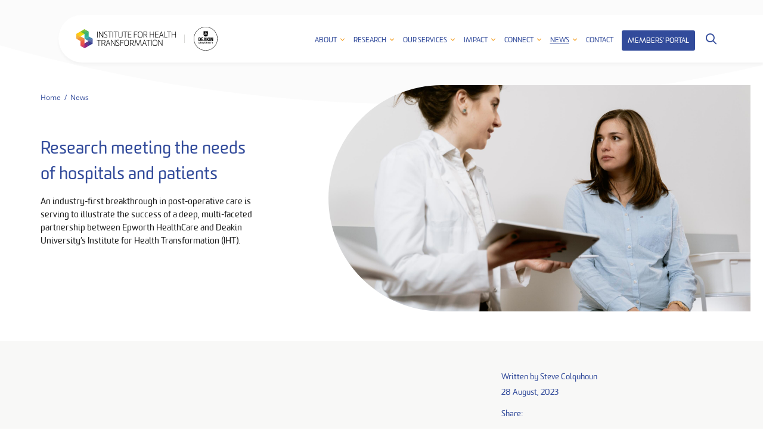

--- FILE ---
content_type: text/html; charset=UTF-8
request_url: https://iht.deakin.edu.au/2023/08/research-meeting-the-needs-of-hospitals-and-patients/
body_size: 29414
content:
<!doctype html>
<html lang="en-AU"xmlns="https://www.w3.org/1999/xhtml" xmlns:og="https://ogp.me/ns#" xmlns:fb="https://www.facebook.com/2008/fbml">
<head>
	<meta charset="UTF-8">
	<meta name="viewport" content="width=device-width, initial-scale=1">
	<link rel="profile" href="https://gmpg.org/xfn/11">
	<meta name="theme-color" content="#324B9B">
	<title>Research meeting the needs of hospitals and patients | Institute for Health Transformation</title>
<meta name='robots' content='max-image-preview:large' />
	<style>img:is([sizes="auto" i], [sizes^="auto," i]) { contain-intrinsic-size: 3000px 1500px }</style>
	
<script>
dataLayer = [[]];
</script>
<!-- Google Tag Manager -->
<script>
  window.dataLayer = window.dataLayer || [];
  window.dataLayer.push({
	'sysID' : 'WordPress-MicroSite',
	'orgID' : 'DS',
	'ownID' : 'EntServicesDevOps'
  });
</script>
<script>(function(w,d,s,l,i){w[l]=w[l]||[];w[l].push({'gtm.start':
new Date().getTime(),event:'gtm.js'});var f=d.getElementsByTagName(s)[0],
j=d.createElement(s),dl=l!='dataLayer'?'&l='+l:'';j.async=true;j.src=
'//www.googletagmanager.com/gtm.js?id='+i+dl;f.parentNode.insertBefore(j,f);
})(window,document,'script','dataLayer','GTM-WG8KVV');</script>
<!-- End Google Tag Manager --><meta name="description" content="An industry-first breakthrough in post-operative care is serving to illustrate the success of a deep, multi-faceted partnership between Epworth HealthCare and Deakin University’s Institute for Health Transformation (IHT)." /><link rel="canonical" href="https://iht.deakin.edu.au/2023/08/research-meeting-the-needs-of-hospitals-and-patients/" /><meta property="og:locale" content="en_AU" /><meta property="og:type" content="article" /><meta property="article:published_time" content="2023-08-28T15:40:00+10:00" /><meta property="og:title" content="Research meeting the needs of hospitals and patients | Institute for Health Transformation" /><meta property="og:description" content="An industry-first breakthrough in post-operative care is serving to illustrate the success of a deep, multi-faceted partnership between Epworth HealthCare and Deakin University’s Institute for Health Transformation (IHT)." /><meta property="og:url" content="https://iht.deakin.edu.au/2023/08/research-meeting-the-needs-of-hospitals-and-patients/" /><meta property="og:site_name" content="Institute for Health Transformation" /><meta property="og:image" content="https://iht.deakin.edu.au/wp-content/uploads/sites/153/2023/08/pexels-mart-production-7089401-1200x630.jpg" /><meta property="og:image:secure_url" content="https://iht.deakin.edu.au/wp-content/uploads/sites/153/2023/08/pexels-mart-production-7089401-1200x630.jpg" /><meta property="og:image:width" content="1200" /><meta property="og:image:height" content="630" /><meta name="twitter:card" content="summary_large_image" /><meta name="twitter:title" content="Research meeting the needs of hospitals and patients | Institute for Health Transformation" /><meta name="twitter:description" content="An industry-first breakthrough in post-operative care is serving to illustrate the success of a deep, multi-faceted partnership between Epworth HealthCare and Deakin University’s Institute for Health Transformation (IHT)." /><meta name="twitter:image" content="https://iht.deakin.edu.au/wp-content/uploads/sites/153/2023/08/pexels-mart-production-7089401-1200x630.jpg" /><style id='classic-theme-styles-inline-css' type='text/css'>
/*! This file is auto-generated */
.wp-block-button__link{color:#fff;background-color:#32373c;border-radius:9999px;box-shadow:none;text-decoration:none;padding:calc(.667em + 2px) calc(1.333em + 2px);font-size:1.125em}.wp-block-file__button{background:#32373c;color:#fff;text-decoration:none}
</style>
<style id='co-authors-plus-coauthors-style-inline-css' type='text/css'>
.wp-block-co-authors-plus-coauthors.is-layout-flow [class*=wp-block-co-authors-plus]{display:inline}

</style>
<style id='co-authors-plus-avatar-style-inline-css' type='text/css'>
.wp-block-co-authors-plus-avatar :where(img){height:auto;max-width:100%;vertical-align:bottom}.wp-block-co-authors-plus-coauthors.is-layout-flow .wp-block-co-authors-plus-avatar :where(img){vertical-align:middle}.wp-block-co-authors-plus-avatar:is(.alignleft,.alignright){display:table}.wp-block-co-authors-plus-avatar.aligncenter{display:table;margin-inline:auto}

</style>
<style id='co-authors-plus-image-style-inline-css' type='text/css'>
.wp-block-co-authors-plus-image{margin-bottom:0}.wp-block-co-authors-plus-image :where(img){height:auto;max-width:100%;vertical-align:bottom}.wp-block-co-authors-plus-coauthors.is-layout-flow .wp-block-co-authors-plus-image :where(img){vertical-align:middle}.wp-block-co-authors-plus-image:is(.alignfull,.alignwide) :where(img){width:100%}.wp-block-co-authors-plus-image:is(.alignleft,.alignright){display:table}.wp-block-co-authors-plus-image.aligncenter{display:table;margin-inline:auto}

</style>
<style id='global-styles-inline-css' type='text/css'>
:root{--wp--preset--aspect-ratio--square: 1;--wp--preset--aspect-ratio--4-3: 4/3;--wp--preset--aspect-ratio--3-4: 3/4;--wp--preset--aspect-ratio--3-2: 3/2;--wp--preset--aspect-ratio--2-3: 2/3;--wp--preset--aspect-ratio--16-9: 16/9;--wp--preset--aspect-ratio--9-16: 9/16;--wp--preset--color--black: #000000;--wp--preset--color--cyan-bluish-gray: #abb8c3;--wp--preset--color--white: #ffffff;--wp--preset--color--pale-pink: #f78da7;--wp--preset--color--vivid-red: #cf2e2e;--wp--preset--color--luminous-vivid-orange: #ff6900;--wp--preset--color--luminous-vivid-amber: #fcb900;--wp--preset--color--light-green-cyan: #7bdcb5;--wp--preset--color--vivid-green-cyan: #00d084;--wp--preset--color--pale-cyan-blue: #8ed1fc;--wp--preset--color--vivid-cyan-blue: #0693e3;--wp--preset--color--vivid-purple: #9b51e0;--wp--preset--gradient--vivid-cyan-blue-to-vivid-purple: linear-gradient(135deg,rgba(6,147,227,1) 0%,rgb(155,81,224) 100%);--wp--preset--gradient--light-green-cyan-to-vivid-green-cyan: linear-gradient(135deg,rgb(122,220,180) 0%,rgb(0,208,130) 100%);--wp--preset--gradient--luminous-vivid-amber-to-luminous-vivid-orange: linear-gradient(135deg,rgba(252,185,0,1) 0%,rgba(255,105,0,1) 100%);--wp--preset--gradient--luminous-vivid-orange-to-vivid-red: linear-gradient(135deg,rgba(255,105,0,1) 0%,rgb(207,46,46) 100%);--wp--preset--gradient--very-light-gray-to-cyan-bluish-gray: linear-gradient(135deg,rgb(238,238,238) 0%,rgb(169,184,195) 100%);--wp--preset--gradient--cool-to-warm-spectrum: linear-gradient(135deg,rgb(74,234,220) 0%,rgb(151,120,209) 20%,rgb(207,42,186) 40%,rgb(238,44,130) 60%,rgb(251,105,98) 80%,rgb(254,248,76) 100%);--wp--preset--gradient--blush-light-purple: linear-gradient(135deg,rgb(255,206,236) 0%,rgb(152,150,240) 100%);--wp--preset--gradient--blush-bordeaux: linear-gradient(135deg,rgb(254,205,165) 0%,rgb(254,45,45) 50%,rgb(107,0,62) 100%);--wp--preset--gradient--luminous-dusk: linear-gradient(135deg,rgb(255,203,112) 0%,rgb(199,81,192) 50%,rgb(65,88,208) 100%);--wp--preset--gradient--pale-ocean: linear-gradient(135deg,rgb(255,245,203) 0%,rgb(182,227,212) 50%,rgb(51,167,181) 100%);--wp--preset--gradient--electric-grass: linear-gradient(135deg,rgb(202,248,128) 0%,rgb(113,206,126) 100%);--wp--preset--gradient--midnight: linear-gradient(135deg,rgb(2,3,129) 0%,rgb(40,116,252) 100%);--wp--preset--font-size--small: 13px;--wp--preset--font-size--medium: 20px;--wp--preset--font-size--large: 36px;--wp--preset--font-size--x-large: 42px;--wp--preset--spacing--20: 0.44rem;--wp--preset--spacing--30: 0.67rem;--wp--preset--spacing--40: 1rem;--wp--preset--spacing--50: 1.5rem;--wp--preset--spacing--60: 2.25rem;--wp--preset--spacing--70: 3.38rem;--wp--preset--spacing--80: 5.06rem;--wp--preset--shadow--natural: 6px 6px 9px rgba(0, 0, 0, 0.2);--wp--preset--shadow--deep: 12px 12px 50px rgba(0, 0, 0, 0.4);--wp--preset--shadow--sharp: 6px 6px 0px rgba(0, 0, 0, 0.2);--wp--preset--shadow--outlined: 6px 6px 0px -3px rgba(255, 255, 255, 1), 6px 6px rgba(0, 0, 0, 1);--wp--preset--shadow--crisp: 6px 6px 0px rgba(0, 0, 0, 1);}:where(.is-layout-flex){gap: 0.5em;}:where(.is-layout-grid){gap: 0.5em;}body .is-layout-flex{display: flex;}.is-layout-flex{flex-wrap: wrap;align-items: center;}.is-layout-flex > :is(*, div){margin: 0;}body .is-layout-grid{display: grid;}.is-layout-grid > :is(*, div){margin: 0;}:where(.wp-block-columns.is-layout-flex){gap: 2em;}:where(.wp-block-columns.is-layout-grid){gap: 2em;}:where(.wp-block-post-template.is-layout-flex){gap: 1.25em;}:where(.wp-block-post-template.is-layout-grid){gap: 1.25em;}.has-black-color{color: var(--wp--preset--color--black) !important;}.has-cyan-bluish-gray-color{color: var(--wp--preset--color--cyan-bluish-gray) !important;}.has-white-color{color: var(--wp--preset--color--white) !important;}.has-pale-pink-color{color: var(--wp--preset--color--pale-pink) !important;}.has-vivid-red-color{color: var(--wp--preset--color--vivid-red) !important;}.has-luminous-vivid-orange-color{color: var(--wp--preset--color--luminous-vivid-orange) !important;}.has-luminous-vivid-amber-color{color: var(--wp--preset--color--luminous-vivid-amber) !important;}.has-light-green-cyan-color{color: var(--wp--preset--color--light-green-cyan) !important;}.has-vivid-green-cyan-color{color: var(--wp--preset--color--vivid-green-cyan) !important;}.has-pale-cyan-blue-color{color: var(--wp--preset--color--pale-cyan-blue) !important;}.has-vivid-cyan-blue-color{color: var(--wp--preset--color--vivid-cyan-blue) !important;}.has-vivid-purple-color{color: var(--wp--preset--color--vivid-purple) !important;}.has-black-background-color{background-color: var(--wp--preset--color--black) !important;}.has-cyan-bluish-gray-background-color{background-color: var(--wp--preset--color--cyan-bluish-gray) !important;}.has-white-background-color{background-color: var(--wp--preset--color--white) !important;}.has-pale-pink-background-color{background-color: var(--wp--preset--color--pale-pink) !important;}.has-vivid-red-background-color{background-color: var(--wp--preset--color--vivid-red) !important;}.has-luminous-vivid-orange-background-color{background-color: var(--wp--preset--color--luminous-vivid-orange) !important;}.has-luminous-vivid-amber-background-color{background-color: var(--wp--preset--color--luminous-vivid-amber) !important;}.has-light-green-cyan-background-color{background-color: var(--wp--preset--color--light-green-cyan) !important;}.has-vivid-green-cyan-background-color{background-color: var(--wp--preset--color--vivid-green-cyan) !important;}.has-pale-cyan-blue-background-color{background-color: var(--wp--preset--color--pale-cyan-blue) !important;}.has-vivid-cyan-blue-background-color{background-color: var(--wp--preset--color--vivid-cyan-blue) !important;}.has-vivid-purple-background-color{background-color: var(--wp--preset--color--vivid-purple) !important;}.has-black-border-color{border-color: var(--wp--preset--color--black) !important;}.has-cyan-bluish-gray-border-color{border-color: var(--wp--preset--color--cyan-bluish-gray) !important;}.has-white-border-color{border-color: var(--wp--preset--color--white) !important;}.has-pale-pink-border-color{border-color: var(--wp--preset--color--pale-pink) !important;}.has-vivid-red-border-color{border-color: var(--wp--preset--color--vivid-red) !important;}.has-luminous-vivid-orange-border-color{border-color: var(--wp--preset--color--luminous-vivid-orange) !important;}.has-luminous-vivid-amber-border-color{border-color: var(--wp--preset--color--luminous-vivid-amber) !important;}.has-light-green-cyan-border-color{border-color: var(--wp--preset--color--light-green-cyan) !important;}.has-vivid-green-cyan-border-color{border-color: var(--wp--preset--color--vivid-green-cyan) !important;}.has-pale-cyan-blue-border-color{border-color: var(--wp--preset--color--pale-cyan-blue) !important;}.has-vivid-cyan-blue-border-color{border-color: var(--wp--preset--color--vivid-cyan-blue) !important;}.has-vivid-purple-border-color{border-color: var(--wp--preset--color--vivid-purple) !important;}.has-vivid-cyan-blue-to-vivid-purple-gradient-background{background: var(--wp--preset--gradient--vivid-cyan-blue-to-vivid-purple) !important;}.has-light-green-cyan-to-vivid-green-cyan-gradient-background{background: var(--wp--preset--gradient--light-green-cyan-to-vivid-green-cyan) !important;}.has-luminous-vivid-amber-to-luminous-vivid-orange-gradient-background{background: var(--wp--preset--gradient--luminous-vivid-amber-to-luminous-vivid-orange) !important;}.has-luminous-vivid-orange-to-vivid-red-gradient-background{background: var(--wp--preset--gradient--luminous-vivid-orange-to-vivid-red) !important;}.has-very-light-gray-to-cyan-bluish-gray-gradient-background{background: var(--wp--preset--gradient--very-light-gray-to-cyan-bluish-gray) !important;}.has-cool-to-warm-spectrum-gradient-background{background: var(--wp--preset--gradient--cool-to-warm-spectrum) !important;}.has-blush-light-purple-gradient-background{background: var(--wp--preset--gradient--blush-light-purple) !important;}.has-blush-bordeaux-gradient-background{background: var(--wp--preset--gradient--blush-bordeaux) !important;}.has-luminous-dusk-gradient-background{background: var(--wp--preset--gradient--luminous-dusk) !important;}.has-pale-ocean-gradient-background{background: var(--wp--preset--gradient--pale-ocean) !important;}.has-electric-grass-gradient-background{background: var(--wp--preset--gradient--electric-grass) !important;}.has-midnight-gradient-background{background: var(--wp--preset--gradient--midnight) !important;}.has-small-font-size{font-size: var(--wp--preset--font-size--small) !important;}.has-medium-font-size{font-size: var(--wp--preset--font-size--medium) !important;}.has-large-font-size{font-size: var(--wp--preset--font-size--large) !important;}.has-x-large-font-size{font-size: var(--wp--preset--font-size--x-large) !important;}
:where(.wp-block-post-template.is-layout-flex){gap: 1.25em;}:where(.wp-block-post-template.is-layout-grid){gap: 1.25em;}
:where(.wp-block-columns.is-layout-flex){gap: 2em;}:where(.wp-block-columns.is-layout-grid){gap: 2em;}
:root :where(.wp-block-pullquote){font-size: 1.5em;line-height: 1.6;}
</style>
<link rel='stylesheet' id='main-stylesheet-css' href='https://iht.deakin.edu.au/wp-content/themes/iht/style.css?ver=3.1' type='text/css' media='all' />
<script type="text/javascript" src="https://iht.deakin.edu.au/wp-includes/js/jquery/jquery.min.js?ver=3.7.1" id="jquery-core-js"></script>
<script type="text/javascript" defer src="https://iht.deakin.edu.au/wp-includes/js/jquery/jquery-migrate.min.js?ver=3.4.1" id="jquery-migrate-js"></script>
<link rel="https://api.w.org/" href="https://iht.deakin.edu.au/wp-json/" /><link rel="alternate" title="JSON" type="application/json" href="https://iht.deakin.edu.au/wp-json/wp/v2/posts/15401" /><link rel="canonical" href="https://iht.deakin.edu.au/2023/08/research-meeting-the-needs-of-hospitals-and-patients/" />
<link rel='shortlink' href='https://iht.deakin.edu.au/?p=15401' />
<link rel="alternate" title="oEmbed (JSON)" type="application/json+oembed" href="https://iht.deakin.edu.au/wp-json/oembed/1.0/embed?url=https%3A%2F%2Fiht.deakin.edu.au%2F2023%2F08%2Fresearch-meeting-the-needs-of-hospitals-and-patients%2F" />
<link rel="alternate" title="oEmbed (XML)" type="text/xml+oembed" href="https://iht.deakin.edu.au/wp-json/oembed/1.0/embed?url=https%3A%2F%2Fiht.deakin.edu.au%2F2023%2F08%2Fresearch-meeting-the-needs-of-hospitals-and-patients%2F&#038;format=xml" />
<script type="application/ld+json">{"@context":"https:\/\/schema.org","@type":"NewsArticle","mainEntityOfPage":{"@type":"WebPage","@id":"https:\/\/iht.deakin.edu.au\/2023\/08\/research-meeting-the-needs-of-hospitals-and-patients\/"},"headline":"Research meeting the needs of hospitals and patients","description":"An industry-first breakthrough in post-operative care is serving to illustrate the success of a deep, multi-faceted partnership between Epworth HealthCare and Deakin University\u2019s Institute for Health Transformation (IHT).","image":["https:\/\/iht.deakin.edu.au\/wp-content\/uploads\/sites\/153\/2023\/08\/pexels-mart-production-7089401.jpg"],"publisher":{"@type":"Organization","name":"Institute for Health Transformation"},"datePublished":"2023-08-28T15:40:00+10:00","dateModified":"2024-01-25T13:09:46+11:00"}</script><link rel="preload" as="font" href="https://iht.deakin.edu.au/wp-content/themes/iht/assets/fonts/opensans/opensans-regular.woff2" type="font/woff2" crossorigin="anonymous"><link rel="icon" type="image/png" href="https://iht.deakin.edu.au/wp-content/themes/iht/assets/images/favicons/favicon-32.png" sizes="32x32" /><link rel="icon" type="image/png" href="https://iht.deakin.edu.au/wp-content/themes/iht/assets/images/favicons/favicon-128.png" sizes="128x128" /><link rel="apple-touch-icon" type="image/png" href="https://iht.deakin.edu.au/wp-content/themes/iht/assets/images/favicons/favicon-120.png" sizes="120x120" /><link rel="alternate" type="application/rss+xml" title="Institute for Health Transformation Feed" href="https://iht.deakin.edu.au/feed/"><link rel="pingback" href="https://iht.deakin.edu.au/xmlrpc.php"></head>

<body data-rsssl=1 class="wp-singular post-template-default single single-post postid-15401 single-format-standard wp-theme-iht logged-out" id="top">
	<!-- Google Tag Manager (noscript) -->
<noscript><iframe src="//www.googletagmanager.com/ns.html?id=GTM-WG8KVV" height="0" width="0" style="display:none;visibility:hidden"></iframe></noscript>
<!-- End Google Tag Manager (noscript) -->	<a class="skip-link" href="#site-wrapper">Skip to content</a>

	<header class="site-header" role="banner">

		<div class="primary-header">
			<div class="row">
				<div class="wrapper">
					<div class="content">
						<div class="site-branding">
							<a class="site-title" href="https://iht.deakin.edu.au/">
								<span><svg xmlns="http://www.w3.org/2000/svg" xmlns:xlink="http://www.w3.org/1999/xlink" viewBox="0 0 443.91 84.8"><defs><linearGradient id="eeaedb04-7b07-4fb1-82c4-d24f5e1ac2d3" x1="39.92" y1="728.13" x2="30.75" y2="712.23" gradientTransform="translate(-17 -677.81)" gradientUnits="userSpaceOnUse"><stop offset="0" stop-color="#e95a13"/><stop offset="1" stop-color="#f29100"/></linearGradient><linearGradient id="f77bd523-fcdb-4f4d-8398-d538d036fcd5" x1="44.55" y1="720.17" x2="44.55" y2="751.97" gradientTransform="translate(-17 -677.81)" gradientUnits="userSpaceOnUse"><stop offset="0" stop-color="#e95a13"/><stop offset="1" stop-color="#e30d1a"/></linearGradient><linearGradient id="ee747f0d-ca61-4a26-b849-4295a6fd9c6d" x1="67.45" y1="712.24" x2="76.63" y2="728.14" gradientTransform="translate(-17 -677.81)" gradientUnits="userSpaceOnUse"><stop offset="0" stop-color="#00a199"/><stop offset="1" stop-color="#2c4796"/></linearGradient><linearGradient id="b7e18a5c-4894-4a4f-a6bd-b84dc87497fa" x1="62.9" y1="688.41" x2="62.9" y2="720.21" gradientTransform="translate(-17 -677.81)" gradientUnits="userSpaceOnUse"><stop offset="0" stop-color="#93c01f"/><stop offset="0" stop-color="#009c42"/><stop offset="1" stop-color="#00a199"/><stop offset="1" stop-color="#009c42"/><stop offset="1" stop-color="#39a935"/></linearGradient><linearGradient id="e71d0814-5768-45eb-8330-5d834f7c961a" x1="26.2" y1="688.41" x2="26.2" y2="720.21" gradientTransform="translate(-17 -677.81)" gradientUnits="userSpaceOnUse"><stop offset="0" stop-color="#fdc600"/><stop offset="1" stop-color="#f29100"/></linearGradient><linearGradient id="ac599eaa-334e-467d-886b-7e553de1e51c" x1="30.75" y1="691.04" x2="39.93" y2="706.93" gradientTransform="translate(-17 -677.81)" gradientUnits="userSpaceOnUse"><stop offset="0" stop-color="#fdc600"/><stop offset="1" stop-color="#ffea00"/></linearGradient><linearGradient id="f01fccac-fb2f-4099-92a3-078fbc55f960" x1="44.55" y1="709.57" x2="44.55" y2="677.77" gradientTransform="translate(-17 -677.81)" gradientUnits="userSpaceOnUse"><stop offset="0" stop-color="#ffea00"/><stop offset="1" stop-color="#93c01f"/></linearGradient><linearGradient id="b9f8b976-8f78-4bc8-b62d-8fa1f426288d" x1="49.14" y1="680.42" x2="58.32" y2="696.32" gradientTransform="translate(-17 -677.81)" gradientUnits="userSpaceOnUse"><stop offset="0" stop-color="#93c01f"/><stop offset="1" stop-color="#009c42"/><stop offset="1" stop-color="#39a935"/></linearGradient><linearGradient id="f71ee310-50aa-445f-b6fb-9e8b124b3949" x1="58.31" y1="759.91" x2="49.13" y2="744.01" gradientTransform="translate(-17 -677.81)" gradientUnits="userSpaceOnUse"><stop offset="0" stop-color="#941e80"/><stop offset="1" stop-color="#e30d1a"/></linearGradient><linearGradient id="befcef53-8566-4ea8-a4f7-dbe771efd342" x1="62.9" y1="762.56" x2="62.9" y2="730.76" gradientTransform="translate(-17 -677.81)" gradientUnits="userSpaceOnUse"><stop offset="0" stop-color="#941e80"/><stop offset="1" stop-color="#652782"/></linearGradient><linearGradient id="adf1c4ad-9130-4c9f-989f-06f246ea6d64" x1="76.62" y1="749.33" x2="67.45" y2="733.44" gradientTransform="translate(-17 -677.81)" gradientUnits="userSpaceOnUse"><stop offset="0" stop-color="#2c4796"/><stop offset="1" stop-color="#652782"/><stop offset="1" stop-color="#302c83"/></linearGradient><linearGradient id="aadd59ad-e896-4098-bb8a-ad4d6f2fc86f" x1="81.25" y1="720.17" x2="81.25" y2="751.97" gradientTransform="translate(-17 -677.81)" gradientUnits="userSpaceOnUse"><stop offset="0" stop-color="#2c4796"/><stop offset="1" stop-color="#302c83"/></linearGradient></defs><path d="M96.1,36.8a1.51,1.51,0,0,1-.1.7.56.56,0,0,1-.5.3,3.12,3.12,0,0,1-1-.2c-.3-.1-.5-.2-.5-.3V11.1c0-.1.2-.2.5-.4a3.78,3.78,0,0,1,1-.2.56.56,0,0,1,.5.3,1.51,1.51,0,0,1,.1.7Z"/><path d="M117.9,33.6V11.1c0-.1.2-.2.5-.3a3.75,3.75,0,0,1,1.1-.2c.2,0,.4.1.4.3a1.51,1.51,0,0,1,.1.7V36.8a1.42,1.42,0,0,1-.2.7.56.56,0,0,1-.5.3,2.74,2.74,0,0,1-.9-.1,1.69,1.69,0,0,1-.6-.3L103.3,14.8V36.9a1.51,1.51,0,0,1-.1.7.45.45,0,0,1-.5.3,3.12,3.12,0,0,1-1-.2c-.3-.1-.5-.2-.5-.3V11.1c0-.1.1-.2.4-.4a3.12,3.12,0,0,1,1-.2.76.76,0,0,1,.4.2l.3.3Z"/><path d="M124.3,35.1a21.64,21.64,0,0,0,2.5.6,17.62,17.62,0,0,0,3.4.3,14.78,14.78,0,0,0,2.1-.2,4.79,4.79,0,0,0,2-.7,4.69,4.69,0,0,0,1.5-1.3,3.68,3.68,0,0,0,.6-2.3,4.77,4.77,0,0,0-.9-2.9,10,10,0,0,0-2.3-2.3c-.9-.7-1.9-1.4-2.9-2.1s-2-1.4-2.9-2.1a13.32,13.32,0,0,1-2.3-2.5,5.83,5.83,0,0,1-.9-3.3,5.24,5.24,0,0,1,.6-2.6,5.73,5.73,0,0,1,1.7-1.8,6.52,6.52,0,0,1,2.4-1,14.13,14.13,0,0,1,2.9-.3,6.28,6.28,0,0,1,1.3.1c.5,0,1,.1,1.5.1a7.52,7.52,0,0,1,1.5.2,11.69,11.69,0,0,1,1.2.3c.3.1.5.2.5.3a.45.45,0,0,1,0,.5,1.42,1.42,0,0,1-.2.7.61.61,0,0,1-.6.3,19.38,19.38,0,0,0-2.4-.4,19,19,0,0,0-2.5-.2,16.11,16.11,0,0,0-2.3.2,6.12,6.12,0,0,0-1.9.7,3.74,3.74,0,0,0-1.3,1.2,3.3,3.3,0,0,0-.5,1.7,4.11,4.11,0,0,0,.9,2.6,9.58,9.58,0,0,0,2.3,2.1,30.45,30.45,0,0,0,2.9,2,21.47,21.47,0,0,1,2.9,2.2,11.89,11.89,0,0,1,2.3,2.7,6.86,6.86,0,0,1,.9,3.6,5.59,5.59,0,0,1-.7,3,7,7,0,0,1-1.8,2,7.48,7.48,0,0,1-2.6,1.1,16.12,16.12,0,0,1-3.1.3,10.71,10.71,0,0,1-1.7-.1,10.9,10.9,0,0,1-1.8-.2c-.6-.1-1.1-.2-1.6-.3a11.69,11.69,0,0,1-1.2-.3,1.12,1.12,0,0,1-.5-.3c0-.1-.1-.2-.1-.4a3.09,3.09,0,0,1,.2-.9C123.8,35.1,124,35,124.3,35.1Z"/><path d="M150.6,13V36.9a1.51,1.51,0,0,1-.1.7.56.56,0,0,1-.5.3,3.75,3.75,0,0,1-1.1-.2c-.3-.1-.5-.2-.5-.3V13H141c-.3,0-.5,0-.6-.1a.59.59,0,0,1-.2-.5,2.74,2.74,0,0,1,.1-.9c.1-.3.2-.4.3-.4h17.5a1.23,1.23,0,0,1,.6.1.45.45,0,0,1,.3.5,2.5,2.5,0,0,1-.1.9c-.1.3-.2.4-.3.4Z"/><path d="M163.8,36.8a1.51,1.51,0,0,1-.1.7.56.56,0,0,1-.5.3,3.12,3.12,0,0,1-1-.2c-.3-.1-.5-.2-.5-.3V11.1c0-.1.2-.2.5-.4a3.78,3.78,0,0,1,1-.2.56.56,0,0,1,.5.3,1.51,1.51,0,0,1,.1.7Z"/><path d="M177,13V36.9a1.51,1.51,0,0,1-.1.7.56.56,0,0,1-.5.3,3.75,3.75,0,0,1-1.1-.2c-.3-.1-.5-.2-.5-.3V13h-7.4c-.3,0-.5,0-.6-.1a.59.59,0,0,1-.2-.5,2.74,2.74,0,0,1,.1-.9c.1-.3.2-.4.3-.4h17.5a1.23,1.23,0,0,1,.6.1.45.45,0,0,1,.3.5,2.5,2.5,0,0,1-.1.9c-.1.3-.2.4-.3.4Z"/><path d="M204.1,28.1v-17c0-.1.2-.3.5-.4a3.78,3.78,0,0,1,1-.2.56.56,0,0,1,.5.3,1.51,1.51,0,0,1,.1.7V28.1a14.29,14.29,0,0,1-.6,4.5,6.48,6.48,0,0,1-1.7,2.9,5.91,5.91,0,0,1-2.9,1.6,15.44,15.44,0,0,1-4,.5h-.3a14.64,14.64,0,0,1-3.9-.5,6.1,6.1,0,0,1-2.7-1.6,6.91,6.91,0,0,1-1.6-2.9,14.55,14.55,0,0,1-.5-4.5v-17c0-.1.2-.3.5-.4a3.75,3.75,0,0,1,1.1-.2.56.56,0,0,1,.5.3,1.51,1.51,0,0,1,.1.7V28.1a12.84,12.84,0,0,0,.4,3.6,5.45,5.45,0,0,0,1.2,2.4,4.61,4.61,0,0,0,2,1.3,8.7,8.7,0,0,0,3,.4h.3a10.49,10.49,0,0,0,3.2-.4,5.41,5.41,0,0,0,2.2-1.3,4.57,4.57,0,0,0,1.2-2.4A11.82,11.82,0,0,0,204.1,28.1Z"/><path d="M219.5,13V36.9a1.51,1.51,0,0,1-.1.7.56.56,0,0,1-.5.3,3.75,3.75,0,0,1-1.1-.2c-.3-.1-.5-.2-.5-.3V13h-7.4c-.3,0-.5,0-.6-.1a.59.59,0,0,1-.2-.5,2.74,2.74,0,0,1,.1-.9c.1-.3.2-.4.3-.4H227a1.23,1.23,0,0,1,.6.1.45.45,0,0,1,.3.5,2.5,2.5,0,0,1-.1.9c-.1.3-.2.4-.3.4Z"/><path d="M230.5,36.8V12c0-.6.2-1,.7-1h13.6a.74.74,0,0,1,.5.1.45.45,0,0,1,.3.5,2.74,2.74,0,0,1-.1.9c-.1.3-.2.4-.3.4H232.8v10H244a1.23,1.23,0,0,1,.6.1.45.45,0,0,1,.3.5,3.09,3.09,0,0,1-.2.9c-.1.3-.2.5-.3.5H232.8V35.4h12a.74.74,0,0,1,.5.1.45.45,0,0,1,.3.5,2.74,2.74,0,0,1-.1.9c-.1.3-.2.4-.3.4H231.9a2.74,2.74,0,0,1-.9-.1C230.7,37.1,230.5,36.9,230.5,36.8Z"/><path d="M259.4,24.9V36.8a1.51,1.51,0,0,1-.1.7.56.56,0,0,1-.5.3,3.78,3.78,0,0,1-1-.2c-.3-.1-.5-.2-.5-.3V11.7c0-.3.1-.5.2-.5a2,2,0,0,1,.9-.1h13.1a.74.74,0,0,1,.5.1.45.45,0,0,1,.3.5,2.74,2.74,0,0,1-.1.9c-.1.3-.2.4-.3.4H259.5V23H270a1.23,1.23,0,0,1,.6.1c.2.1.2.2.2.5a2.5,2.5,0,0,1-.1.9c-.1.3-.2.4-.3.4Z"/><path d="M285,37.8h-.3a18.62,18.62,0,0,1-4.4-.5,7.66,7.66,0,0,1-3.1-1.6,7.49,7.49,0,0,1-1.8-3,14.88,14.88,0,0,1-.6-4.6V20.3a14.88,14.88,0,0,1,.6-4.6,7.49,7.49,0,0,1,1.8-3,6.13,6.13,0,0,1,3.1-1.6,18.62,18.62,0,0,1,4.4-.5h.3a18.62,18.62,0,0,1,4.4.5,7.66,7.66,0,0,1,3.1,1.6,7.49,7.49,0,0,1,1.8,3,14.88,14.88,0,0,1,.6,4.6v7.8a14.88,14.88,0,0,1-.6,4.6,7.49,7.49,0,0,1-1.8,3,6.55,6.55,0,0,1-3.1,1.6A18.62,18.62,0,0,1,285,37.8Zm-8-17.5V28a13.17,13.17,0,0,0,.4,3.7,4.81,4.81,0,0,0,1.4,2.4,5.53,5.53,0,0,0,2.4,1.3,12.15,12.15,0,0,0,3.5.4h.3a11.49,11.49,0,0,0,3.5-.4,5.53,5.53,0,0,0,2.4-1.3,5.66,5.66,0,0,0,1.4-2.4,13.17,13.17,0,0,0,.4-3.7V20.3a13.17,13.17,0,0,0-.4-3.7,4.81,4.81,0,0,0-1.4-2.4,5.53,5.53,0,0,0-2.4-1.3,12.15,12.15,0,0,0-3.5-.4h-.3a11.49,11.49,0,0,0-3.5.4,5.53,5.53,0,0,0-2.4,1.3,5.66,5.66,0,0,0-1.4,2.4A18.46,18.46,0,0,0,277,20.3Z"/><path d="M299.7,37.3V11.9a1.42,1.42,0,0,1,.2-.7.56.56,0,0,1,.5-.3H308a16.13,16.13,0,0,1,4.1.4,6.32,6.32,0,0,1,2.6,1.3,4.82,4.82,0,0,1,1.3,2.3,12.15,12.15,0,0,1,.4,3.5v.4a13.76,13.76,0,0,1-.3,3,6.32,6.32,0,0,1-.9,2.2,4.81,4.81,0,0,1-1.7,1.4,8.75,8.75,0,0,1-2.7.7l5.7,10.4a.76.76,0,0,0,.2.4.63.63,0,0,1,.1.4c0,.2-.1.3-.2.3a.74.74,0,0,1-.5.1,5.19,5.19,0,0,1-1.1-.2,1.09,1.09,0,0,1-.8-.8l-5.9-10.4h-6.4V36.8a1.51,1.51,0,0,1-.1.7.56.56,0,0,1-.5.3,4.63,4.63,0,0,1-1.1-.2C299.9,37.5,299.7,37.4,299.7,37.3ZM308,12.9h-6.1V24.4H308a23.14,23.14,0,0,0,3-.2,3,3,0,0,0,1.8-.8,2.58,2.58,0,0,0,.9-1.7,10.19,10.19,0,0,0,.3-2.8v-.4a11,11,0,0,0-.3-2.8,3.84,3.84,0,0,0-.9-1.7,5.08,5.08,0,0,0-1.8-.9A21.5,21.5,0,0,0,308,12.9Z"/><path d="M346.5,11.6V36.8a1.51,1.51,0,0,1-.1.7.45.45,0,0,1-.5.3,3.75,3.75,0,0,1-1.1-.2c-.3-.1-.5-.2-.5-.3V24.6H330.2V36.8a1.51,1.51,0,0,1-.1.7.56.56,0,0,1-.5.3,3.78,3.78,0,0,1-1-.2c-.3-.1-.5-.2-.5-.3V11.1c0-.1.2-.2.5-.3a3.78,3.78,0,0,1,1-.2.45.45,0,0,1,.5.3,1.51,1.51,0,0,1,.1.7V22.7h14.1V11.1c0-.1.2-.3.5-.4a3.75,3.75,0,0,1,1.1-.2.45.45,0,0,1,.5.3A2.18,2.18,0,0,1,346.5,11.6Z"/><path d="M351.8,36.8V12c0-.6.2-1,.7-1H366a.74.74,0,0,1,.5.1.45.45,0,0,1,.3.5,2.74,2.74,0,0,1-.1.9c-.1.3-.2.4-.3.4H354v10h11.2a1.23,1.23,0,0,1,.6.1.45.45,0,0,1,.3.5,3.09,3.09,0,0,1-.2.9c-.1.3-.2.5-.3.5H354V35.4h12a.74.74,0,0,1,.5.1.45.45,0,0,1,.3.5,2.74,2.74,0,0,1-.1.9c-.1.3-.2.4-.3.4H353.1a2.74,2.74,0,0,1-.9-.1C351.9,37.1,351.8,36.9,351.8,36.8Z"/><path d="M386.8,37.1,384,28.5h-9.6l-3,8.8a.93.93,0,0,1-.6.4c-.3,0-.6.1-1,.1-.2,0-.3,0-.4-.1s-.2-.2-.2-.3v-.1a.3.3,0,0,1,.1-.2L378,11.2c0-.2.2-.3.5-.4a3.7,3.7,0,0,1,1.1-.1c.3,0,.5.2.7.6l8.6,25.9c0,.1,0,.1.1.2v.1c0,.2-.1.3-.2.3s-.3.1-.4.1a4,4,0,0,1-1.2-.1A4.38,4.38,0,0,1,386.8,37.1Zm-7.9-22.4L375,26.6h8.4l-3.9-11.9a5.6,5.6,0,0,1-.2-.7c0-.2-.1-.5-.1-.7,0,.2-.1.4-.1.7A1.42,1.42,0,0,1,378.9,14.7Z"/><path d="M406.2,37.3H393.7c-.4,0-.7,0-.8-.1s-.3-.2-.3-.3V11.1c0-.1.2-.2.5-.4a3.75,3.75,0,0,1,1.1-.2.56.56,0,0,1,.5.3,1.51,1.51,0,0,1,.1.7V35.4h11.1a.74.74,0,0,1,.5.1.45.45,0,0,1,.3.5,2.5,2.5,0,0,1-.1.9C406.4,37.2,406.3,37.3,406.2,37.3Z"/><path d="M414.4,13V36.9a1.51,1.51,0,0,1-.1.7.56.56,0,0,1-.5.3,3.75,3.75,0,0,1-1.1-.2c-.3-.1-.5-.2-.5-.3V13h-7.4c-.3,0-.5,0-.6-.1a.59.59,0,0,1-.2-.5,2.74,2.74,0,0,1,.1-.9c.1-.3.2-.4.3-.4h17.5a1.23,1.23,0,0,1,.6.1.45.45,0,0,1,.3.5,2.5,2.5,0,0,1-.1.9c-.1.3-.2.4-.3.4Z"/><path d="M443.9,11.6V36.8a1.51,1.51,0,0,1-.1.7.45.45,0,0,1-.5.3,3.75,3.75,0,0,1-1.1-.2c-.3-.1-.5-.2-.5-.3V24.6H427.6V36.8a1.51,1.51,0,0,1-.1.7.56.56,0,0,1-.5.3,3.78,3.78,0,0,1-1-.2c-.3-.1-.5-.2-.5-.3V11.1c0-.1.2-.2.5-.3a3.78,3.78,0,0,1,1-.2.45.45,0,0,1,.5.3,1.51,1.51,0,0,1,.1.7V22.7h14.1V11.1c0-.1.2-.3.5-.4a3.75,3.75,0,0,1,1.1-.2.45.45,0,0,1,.5.3A2.18,2.18,0,0,1,443.9,11.6Z"/><path d="M101.9,49.5V73.4a1.51,1.51,0,0,1-.1.7.56.56,0,0,1-.5.3,3.75,3.75,0,0,1-1.1-.2c-.3-.1-.5-.2-.5-.3V49.5H92.3c-.3,0-.5,0-.6-.1a.59.59,0,0,1-.2-.5,2.74,2.74,0,0,1,.1-.9c.1-.3.2-.4.3-.4h17.5a1.23,1.23,0,0,1,.6.1.45.45,0,0,1,.3.5,2.5,2.5,0,0,1-.1.9c-.1.3-.2.4-.3.4Z"/><path d="M112.8,73.8V48.5a1.42,1.42,0,0,1,.2-.7.56.56,0,0,1,.5-.3h7.6a16.13,16.13,0,0,1,4.1.4,6.32,6.32,0,0,1,2.6,1.3,4.82,4.82,0,0,1,1.3,2.3,12.15,12.15,0,0,1,.4,3.5v.4a13.76,13.76,0,0,1-.3,3,6.32,6.32,0,0,1-.9,2.2,4.81,4.81,0,0,1-1.7,1.4,8.75,8.75,0,0,1-2.7.7l5.7,10.4a.76.76,0,0,0,.2.4.63.63,0,0,1,.1.4c0,.2-.1.3-.2.3a.74.74,0,0,1-.5.1,5.19,5.19,0,0,1-1.1-.2,1.1,1.1,0,0,1-.8-.8l-5.7-10.4H115V73.4a1.51,1.51,0,0,1-.1.7.56.56,0,0,1-.5.3,4.63,4.63,0,0,1-1.1-.2C113,74.1,112.8,74,112.8,73.8Zm8.4-24.3H115V61h6.1a23.14,23.14,0,0,0,3-.2,3,3,0,0,0,1.8-.8,2.58,2.58,0,0,0,.9-1.7,10.19,10.19,0,0,0,.3-2.8v-.4a11,11,0,0,0-.3-2.8,3.84,3.84,0,0,0-.9-1.7,5.08,5.08,0,0,0-1.8-.9A21.63,21.63,0,0,0,121.2,49.5Z"/><path d="M149.5,73.7l-2.8-8.6h-9.6l-3,8.8a.93.93,0,0,1-.6.4c-.3,0-.6.1-1,.1-.2,0-.3,0-.4-.1s-.2-.2-.2-.3v-.1a.3.3,0,0,1,.1-.2l8.7-25.9c0-.2.2-.3.5-.4a3.7,3.7,0,0,1,1.1-.1c.3,0,.5.2.7.6l8.6,25.9c0,.1,0,.1.1.2v.1c0,.2-.1.3-.2.3s-.3.1-.4.1a4,4,0,0,1-1.2-.1A4.38,4.38,0,0,1,149.5,73.7Zm-7.9-22.4-3.9,11.9h8.4l-3.9-11.9a5.6,5.6,0,0,1-.2-.7c0-.2-.1-.5-.1-.7,0,.2-.1.4-.1.7A1.45,1.45,0,0,1,141.6,51.3Z"/><path d="M171.8,70.2V47.6c0-.1.2-.2.5-.3a3.75,3.75,0,0,1,1.1-.2c.2,0,.4.1.4.3a1.51,1.51,0,0,1,.1.7V73.3a1.42,1.42,0,0,1-.2.7.56.56,0,0,1-.5.3,2.74,2.74,0,0,1-.9-.1,1.69,1.69,0,0,1-.6-.3L157.3,51.3V73.4a1.51,1.51,0,0,1-.1.7.45.45,0,0,1-.5.3,3.12,3.12,0,0,1-1-.2c-.3-.1-.5-.2-.5-.3V47.7c0-.1.1-.2.4-.4a3.12,3.12,0,0,1,1-.2.76.76,0,0,1,.4.2l.3.3Z"/><path d="M178.1,71.6a21.64,21.64,0,0,0,2.5.6,17.62,17.62,0,0,0,3.4.3,14.78,14.78,0,0,0,2.1-.2,4.79,4.79,0,0,0,2-.7,6.41,6.41,0,0,0,1.5-1.3,4,4,0,0,0,.6-2.3,4.77,4.77,0,0,0-.9-2.9,10,10,0,0,0-2.3-2.3c-.9-.7-1.9-1.4-2.9-2.1s-2-1.4-2.9-2.1a13.32,13.32,0,0,1-2.3-2.5,5.83,5.83,0,0,1-.9-3.3,5.24,5.24,0,0,1,.6-2.6,5.73,5.73,0,0,1,1.7-1.8,6.52,6.52,0,0,1,2.4-1,14.13,14.13,0,0,1,2.9-.3,6.28,6.28,0,0,1,1.3.1c.5,0,1,.1,1.5.1a7.52,7.52,0,0,1,1.5.2,11.69,11.69,0,0,1,1.2.3c.3.1.5.2.5.3a.45.45,0,0,1,0,.5,1.42,1.42,0,0,1-.2.7.61.61,0,0,1-.6.3,19.38,19.38,0,0,0-2.4-.4,19,19,0,0,0-2.5-.2,16.11,16.11,0,0,0-2.3.2,6.12,6.12,0,0,0-1.9.7,3.74,3.74,0,0,0-1.3,1.2,3.3,3.3,0,0,0-.5,1.7,4.11,4.11,0,0,0,.9,2.6,9.58,9.58,0,0,0,2.3,2.1,30.45,30.45,0,0,0,2.9,2,21.47,21.47,0,0,1,2.9,2.2,11.89,11.89,0,0,1,2.3,2.7,6.86,6.86,0,0,1,.9,3.6,5.59,5.59,0,0,1-.7,3,7,7,0,0,1-1.8,2,7.48,7.48,0,0,1-2.6,1.1,16.12,16.12,0,0,1-3.1.3,10.71,10.71,0,0,1-1.7-.1,10.9,10.9,0,0,1-1.8-.2c-.6-.1-1.1-.2-1.6-.3a11.69,11.69,0,0,1-1.2-.3,1.12,1.12,0,0,1-.5-.3c0-.1-.1-.2-.1-.4a3.09,3.09,0,0,1,.2-.9A2.89,2.89,0,0,1,178.1,71.6Z"/><path d="M198.7,61.5V73.4a1.51,1.51,0,0,1-.1.7.56.56,0,0,1-.5.3,3.78,3.78,0,0,1-1-.2c-.3-.1-.5-.2-.5-.3V48.3c0-.3.1-.5.2-.5a2,2,0,0,1,.9-.1h13.1a.74.74,0,0,1,.5.1.45.45,0,0,1,.3.5,2.74,2.74,0,0,1-.1.9c-.1.3-.2.4-.3.4H198.8v10h10.6a1.23,1.23,0,0,1,.6.1c.2.1.2.2.2.5a2.5,2.5,0,0,1-.1.9c-.1.3-.2.4-.3.4Z"/><path d="M224.3,74.4H224a18.62,18.62,0,0,1-4.4-.5,7.66,7.66,0,0,1-3.1-1.6,7.49,7.49,0,0,1-1.8-3,14.88,14.88,0,0,1-.6-4.6V56.9a14.88,14.88,0,0,1,.6-4.6,7.49,7.49,0,0,1,1.8-3,6.13,6.13,0,0,1,3.1-1.6,18.62,18.62,0,0,1,4.4-.5h.3a18.62,18.62,0,0,1,4.4.5,7.66,7.66,0,0,1,3.1,1.6,7.49,7.49,0,0,1,1.8,3,14.88,14.88,0,0,1,.6,4.6v7.8a14.88,14.88,0,0,1-.6,4.6,7.49,7.49,0,0,1-1.8,3,6.55,6.55,0,0,1-3.1,1.6A18.62,18.62,0,0,1,224.3,74.4Zm-8-17.5v7.7a13.17,13.17,0,0,0,.4,3.7,4.81,4.81,0,0,0,1.4,2.4,5.53,5.53,0,0,0,2.4,1.3,12.15,12.15,0,0,0,3.5.4h.3a11.49,11.49,0,0,0,3.5-.4,5.53,5.53,0,0,0,2.4-1.3,5.66,5.66,0,0,0,1.4-2.4,13.17,13.17,0,0,0,.4-3.7V56.9a13.17,13.17,0,0,0-.4-3.7,4.81,4.81,0,0,0-1.4-2.4,5.53,5.53,0,0,0-2.4-1.3,12.15,12.15,0,0,0-3.5-.4H224a11.49,11.49,0,0,0-3.5.4,5.53,5.53,0,0,0-2.4,1.3,5.66,5.66,0,0,0-1.4,2.4A18.46,18.46,0,0,0,216.3,56.9Z"/><path d="M239,73.8V48.5a1.42,1.42,0,0,1,.2-.7.56.56,0,0,1,.5-.3h7.6a16.13,16.13,0,0,1,4.1.4,6.32,6.32,0,0,1,2.6,1.3,4.82,4.82,0,0,1,1.3,2.3,12.15,12.15,0,0,1,.4,3.5v.4a13.76,13.76,0,0,1-.3,3,6.32,6.32,0,0,1-.9,2.2,4.81,4.81,0,0,1-1.7,1.4,8.75,8.75,0,0,1-2.7.7l5.7,10.4a.76.76,0,0,0,.2.4.63.63,0,0,1,.1.4c0,.2-.1.3-.2.3a.74.74,0,0,1-.5.1,5.19,5.19,0,0,1-1.1-.2,1.09,1.09,0,0,1-.8-.8l-5.7-10.4h-6.4V73.4a1.51,1.51,0,0,1-.1.7.56.56,0,0,1-.5.3,4.63,4.63,0,0,1-1.1-.2C239.2,74.1,239,74,239,73.8Zm8.3-24.3h-6.1V61h6.1a23.14,23.14,0,0,0,3-.2,3,3,0,0,0,1.8-.8,2.58,2.58,0,0,0,.9-1.7,10.19,10.19,0,0,0,.3-2.8v-.4a11,11,0,0,0-.3-2.8,3.84,3.84,0,0,0-.9-1.7,5.08,5.08,0,0,0-1.8-.9A21.5,21.5,0,0,0,247.3,49.5Z"/><path d="M289.2,73.8l-4.3-22a4,4,0,0,1-.1-.5,1.23,1.23,0,0,0-.1-.6c0,.3-.1.5-.1.7s-.1.3-.1.4l-7.9,21.9a.76.76,0,0,1-.8.6,3.07,3.07,0,0,1-1-.1c-.3-.1-.5-.2-.5-.4l-7.9-21.9a1.42,1.42,0,0,0-.2-.6,1.23,1.23,0,0,1-.1-.6l-.1,1.1-4.4,22c0,.2-.2.4-.6.4a3.7,3.7,0,0,1-1.1.1.79.79,0,0,1-.4-.1c-.2-.1-.2-.3-.2-.5l5.4-26.1c0-.2.2-.3.5-.4a3.07,3.07,0,0,1,1-.1.74.74,0,0,1,.7.5l8,21.9c.1.3.2.7.3,1.1s.2.7.3,1a3.78,3.78,0,0,0,.2-1c.1-.4.2-.7.3-1l8-22c0-.2.2-.3.5-.4a2.74,2.74,0,0,1,.9-.1.74.74,0,0,1,.5.1.52.52,0,0,1,.2.4l5.3,26.1c0,.3,0,.4-.1.5a.63.63,0,0,1-.4.1,4,4,0,0,1-1.2-.1A.46.46,0,0,1,289.2,73.8Z"/><path d="M311.5,73.7l-2.8-8.6h-9.6l-3,8.8a.93.93,0,0,1-.6.4c-.3,0-.6.1-1,.1-.2,0-.3,0-.4-.1s-.2-.2-.2-.3v-.1a.3.3,0,0,1,.1-.2l8.7-25.9c0-.2.2-.3.5-.4a3.7,3.7,0,0,1,1.1-.1c.3,0,.5.2.7.6l8.6,25.9c0,.1,0,.1.1.2v.1c0,.2-.1.3-.2.3s-.3.1-.4.1a4,4,0,0,1-1.2-.1A4.38,4.38,0,0,1,311.5,73.7Zm-7.9-22.4-3.9,11.9h8.4l-3.9-11.9a5.6,5.6,0,0,1-.2-.7c0-.2-.1-.5-.1-.7,0,.2-.1.4-.1.7A1.45,1.45,0,0,1,303.6,51.3Z"/><path d="M322.9,49.5V73.4a1.51,1.51,0,0,1-.1.7.56.56,0,0,1-.5.3,3.75,3.75,0,0,1-1.1-.2c-.3-.1-.5-.2-.5-.3V49.5h-7.4c-.3,0-.5,0-.6-.1a.59.59,0,0,1-.2-.5,2.74,2.74,0,0,1,.1-.9c.1-.3.2-.4.3-.4h17.5a1.23,1.23,0,0,1,.6.1.45.45,0,0,1,.3.5,2.5,2.5,0,0,1-.1.9c-.1.3-.2.4-.3.4Z"/><path d="M336.1,73.4a1.51,1.51,0,0,1-.1.7.56.56,0,0,1-.5.3,3.12,3.12,0,0,1-1-.2c-.3-.1-.5-.2-.5-.3V47.7c0-.1.2-.2.5-.4a3.78,3.78,0,0,1,1-.2.56.56,0,0,1,.5.3,1.51,1.51,0,0,1,.1.7Z"/><path d="M351,74.4h-.3a18.62,18.62,0,0,1-4.4-.5,7.66,7.66,0,0,1-3.1-1.6,6.85,6.85,0,0,1-1.8-3,14.88,14.88,0,0,1-.6-4.6V56.9a14.88,14.88,0,0,1,.6-4.6,7.49,7.49,0,0,1,1.8-3,6.13,6.13,0,0,1,3.1-1.6,18.62,18.62,0,0,1,4.4-.5h.3a18.62,18.62,0,0,1,4.4.5,7.66,7.66,0,0,1,3.1,1.6,7.49,7.49,0,0,1,1.8,3,14.88,14.88,0,0,1,.6,4.6v7.8a14.88,14.88,0,0,1-.6,4.6,7.49,7.49,0,0,1-1.8,3,6.55,6.55,0,0,1-3.1,1.6A18.62,18.62,0,0,1,351,74.4Zm-8-17.5v7.7a13.17,13.17,0,0,0,.4,3.7,4.81,4.81,0,0,0,1.4,2.4,5.53,5.53,0,0,0,2.4,1.3,12.15,12.15,0,0,0,3.5.4h.3a11.49,11.49,0,0,0,3.5-.4,5.53,5.53,0,0,0,2.4-1.3,5.66,5.66,0,0,0,1.4-2.4,13.17,13.17,0,0,0,.4-3.7V56.9a13.17,13.17,0,0,0-.4-3.7,4.81,4.81,0,0,0-1.4-2.4,5.53,5.53,0,0,0-2.4-1.3,12.15,12.15,0,0,0-3.5-.4h-.3a11.49,11.49,0,0,0-3.5.4,5.53,5.53,0,0,0-2.4,1.3,5.66,5.66,0,0,0-1.4,2.4A18.46,18.46,0,0,0,343,56.9Z"/><path d="M382.3,70.2V47.6c0-.1.2-.2.5-.3a3.75,3.75,0,0,1,1.1-.2c.2,0,.4.1.4.3a1.51,1.51,0,0,1,.1.7V73.3a1.42,1.42,0,0,1-.2.7.56.56,0,0,1-.5.3,2.74,2.74,0,0,1-.9-.1,1.69,1.69,0,0,1-.6-.3L367.8,51.3V73.4a1.51,1.51,0,0,1-.1.7.45.45,0,0,1-.5.3,3.12,3.12,0,0,1-1-.2c-.3-.1-.5-.2-.5-.3V47.7c0-.1.1-.2.4-.4a3.12,3.12,0,0,1,1-.2.76.76,0,0,1,.4.2l.3.3Z"/><polygon points="18.4 31.8 0 42.4 18.4 53 36.7 42.4 18.4 31.8" opacity="0.8" fill="url(#eeaedb04-7b07-4fb1-82c4-d24f5e1ac2d3)" style="isolation:isolate"/><polygon points="36.7 63.6 55.1 53 36.7 42.4 36.7 63.6" fill="none"/><polygon points="18.4 53 18.4 74.2 36.7 63.6 36.7 42.4 18.4 53" opacity="0.8" fill="url(#f77bd523-fcdb-4f4d-8398-d538d036fcd5)" style="isolation:isolate"/><polygon points="36.7 42.4 36.7 21.2 18.4 31.8 36.7 42.4" fill="none"/><polygon points="55.1 31.8 36.7 42.4 55.1 53 73.4 42.4 55.1 31.8" opacity="0.8" fill="url(#ee747f0d-ca61-4a26-b849-4295a6fd9c6d)" style="isolation:isolate"/><polygon points="36.7 21.2 36.7 42.4 55.1 31.8 55.1 10.6 36.7 21.2" opacity="0.8" fill="url(#b7e18a5c-4894-4a4f-a6bd-b84dc87497fa)" style="isolation:isolate"/><polygon points="0 21.2 0 42.4 18.4 31.8 18.4 10.6 0 21.2" opacity="0.8" fill="url(#e71d0814-5768-45eb-8330-5d834f7c961a)" style="isolation:isolate"/><polygon points="18.4 10.6 0 21.2 18.4 31.8 36.7 21.2 18.4 10.6" opacity="0.8" fill="url(#ac599eaa-334e-467d-886b-7e553de1e51c)" style="isolation:isolate"/><polygon points="18.4 10.6 18.4 31.8 36.7 21.2 36.7 0 18.4 10.6" opacity="0.8" fill="url(#f01fccac-fb2f-4099-92a3-078fbc55f960)" style="isolation:isolate"/><polygon points="36.7 0 18.4 10.6 36.7 21.2 55.1 10.6 36.7 0" opacity="0.8" fill="url(#b9f8b976-8f78-4bc8-b62d-8fa1f426288d)" style="isolation:isolate"/><polygon points="36.7 63.6 18.4 74.2 36.7 84.8 55.1 74.2 36.7 63.6" opacity="0.8" fill="url(#f71ee310-50aa-445f-b6fb-9e8b124b3949)" style="isolation:isolate"/><polygon points="36.7 63.6 36.7 84.8 55.1 74.2 55.1 53 36.7 63.6" opacity="0.8" fill="url(#befcef53-8566-4ea8-a4f7-dbe771efd342)" style="isolation:isolate"/><polygon points="55.1 53 36.7 63.6 55.1 74.2 73.4 63.6 55.1 53" opacity="0.8" fill="url(#adf1c4ad-9130-4c9f-989f-06f246ea6d64)" style="isolation:isolate"/><polygon points="55.1 53 55.1 74.2 73.4 63.6 73.4 42.4 55.1 53" opacity="0.8" fill="url(#aadd59ad-e896-4098-bb8a-ad4d6f2fc86f)" style="isolation:isolate"/></svg>
</span>
								<svg class="deakin-logo" xmlns="http://www.w3.org/2000/svg" viewBox="0 0 500.2 500"><path id="f0aac57d-23c8-4850-a3a9-14ee2c3aa8d7" data-name="DEAKIN Logo" d="M1651.9,493.1h.2c134.1-.1,243.1-109.3,242.9-243.3,0-133.9-109.1-242.9-243.3-242.9a243.26,243.26,0,0,0-243,243.4C1408.9,384.2,1518,493.1,1651.9,493.1Zm0,6.9c-137.7,0-249.9-112-250-249.8A250.09,250.09,0,0,1,1651.8,0c137.9,0,250.1,112,250.3,249.8s-112,250.1-249.8,250.2ZM1523.3,338.8V315c0-.2.2-.4.5-.6a3.92,3.92,0,0,1,1.4-.4,8.75,8.75,0,0,1,1.6-.2,5.74,5.74,0,0,1,1.2-.1,1.29,1.29,0,0,1,1.1.5,1.61,1.61,0,0,1,.5,1.1v23.8a20,20,0,0,1-.9,6.5,9.27,9.27,0,0,1-7,6.6,23.51,23.51,0,0,1-6.2.7h-.4a22.25,22.25,0,0,1-6.1-.7,10.9,10.9,0,0,1-4.4-2.3,10.77,10.77,0,0,1-2.6-4.3,20,20,0,0,1-.9-6.5V315c0-.2.2-.4.5-.6a4,4,0,0,1,1.3-.4,7.77,7.77,0,0,1,1.6-.2,6.15,6.15,0,0,1,1.3-.1,1.72,1.72,0,0,1,1.6,1.6v23.5a22.09,22.09,0,0,0,.3,3.9,4.85,4.85,0,0,0,1.2,2.6,6.13,6.13,0,0,0,2.3,1.5,12.72,12.72,0,0,0,3.7.5h.4a13.46,13.46,0,0,0,3.8-.5,4.94,4.94,0,0,0,2.4-1.5,6.36,6.36,0,0,0,1.3-2.6A11.55,11.55,0,0,0,1523.3,338.8Zm39.5,2.4V314.7c0-.2.2-.4.6-.5s.9-.2,1.4-.3,1-.1,1.6-.2h1.3c.9,0,1.4.5,1.4,1.6v36.2a1.39,1.39,0,0,1-.5,1,2.1,2.1,0,0,1-1.1.4h-1.1a3.4,3.4,0,0,1-1.4-.2c-.5-.1-.9-.2-1.3-.3a1.23,1.23,0,0,1-.8-.5l-17.1-26.4v25.9a1.1,1.1,0,0,1-.5,1,1.5,1.5,0,0,1-1.1.4h-1.3a7.77,7.77,0,0,1-1.6-.2,5,5,0,0,1-1.3-.4c-.4-.1-.5-.3-.5-.5V314.8c0-.2.2-.4.5-.6a5,5,0,0,1,1.3-.3c.5-.1,1-.1,1.5-.2h1.3a1.69,1.69,0,0,1,1,.3,5.72,5.72,0,0,1,.7.8Zm23.2,10.3c0,.5-.1.8-.5,1a1.5,1.5,0,0,1-1.1.4h-1.3a8.75,8.75,0,0,1-1.6-.2,5,5,0,0,1-1.3-.4c-.4-.1-.6-.3-.6-.5V314.9q0-.3.6-.6a5,5,0,0,1,1.3-.3c.5-.1,1-.1,1.6-.2h1.3a1.37,1.37,0,0,1,1.1.4,1.39,1.39,0,0,1,.5,1Zm23.6-9.4,8-27.3a3.15,3.15,0,0,1,1.7-.9,15.16,15.16,0,0,1,2.3-.2h1.1a2,2,0,0,1,.9.2,1,1,0,0,1,.6.5,1.62,1.62,0,0,1,0,1L1612,351.9a1,1,0,0,1-.6.7,2.92,2.92,0,0,1-.9.2,23.28,23.28,0,0,1-2.9-.2,2.11,2.11,0,0,1-1.5-.6l-12.2-36.5a1.35,1.35,0,0,1,0-.9,1.21,1.21,0,0,1,.5-.5c.2-.2.5-.2.7-.3a2,2,0,0,1,.7-.1h1.6a7.72,7.72,0,0,1,1.5.2,3.37,3.37,0,0,1,1.2.4,1.34,1.34,0,0,1,.6.7l8.1,27.1c.1.4.2.9.3,1.4a5.07,5.07,0,0,0,.2,1.3c0-.4.1-.8.1-1.3A2.3,2.3,0,0,1,1609.6,342.1Zm22.3,8.5V315.1a1.1,1.1,0,0,1,.5-1,2,2,0,0,1,1.1-.3h21.1a1.39,1.39,0,0,1,1,.5,1.5,1.5,0,0,1,.4,1.1v1.1a6.75,6.75,0,0,1-.2,1.4,8.11,8.11,0,0,1-.3,1.1c-.1.3-.3.5-.5.5h-16.7v10.2h14.5a1.19,1.19,0,0,1,.9.5,1.43,1.43,0,0,1,.4,1,4.48,4.48,0,0,1-.1,1.1c0,.5-.1.9-.1,1.4a5.31,5.31,0,0,1-.3,1.1c-.2.3-.3.5-.5.5h-14.7V346h16.4a1.39,1.39,0,0,1,1,.5,1.5,1.5,0,0,1,.4,1.1v1.1a6.75,6.75,0,0,1-.2,1.4,8.11,8.11,0,0,1-.3,1.1c-.1.3-.3.5-.5.5h-20.7a2.82,2.82,0,0,1-1.5-.4C1632.2,351.1,1631.9,350.9,1631.9,350.6Zm32.2.6V315.1a1.05,1.05,0,0,1,.5-.9,1.5,1.5,0,0,1,1.1-.4h11.6a36.13,36.13,0,0,1,6.2.5,9,9,0,0,1,4.2,1.8,7.68,7.68,0,0,1,2.3,3.5,17.78,17.78,0,0,1,.7,5.6v1.1a18.5,18.5,0,0,1-.4,4.3,10.23,10.23,0,0,1-1.3,3.2,5.56,5.56,0,0,1-2.2,2.1,14.17,14.17,0,0,1-3.3,1.2l7.3,12.6a3.55,3.55,0,0,1,.6,1.6.55.55,0,0,1-.3.5c-.2.2-.4.2-.6.3a1.48,1.48,0,0,1-.7.1h-1.7a7.72,7.72,0,0,1-1.5-.2,5.73,5.73,0,0,1-1.4-.4,3.51,3.51,0,0,1-.9-.7l-7.8-13.2H1670V351a1.39,1.39,0,0,1-.5,1,2.1,2.1,0,0,1-1.1.4h-1.2a8.75,8.75,0,0,1-1.6-.2,5,5,0,0,1-1.3-.4C1664.3,351.6,1664.1,351.4,1664.1,351.2Zm13.6-31.8h-7.3v12.7h7.3a30.09,30.09,0,0,0,3.5-.2,5.28,5.28,0,0,0,2-.9,2.59,2.59,0,0,0,.9-1.7,11.9,11.9,0,0,0,.2-2.9v-1.1a23.64,23.64,0,0,0-.2-3,3.84,3.84,0,0,0-.9-1.8,4.65,4.65,0,0,0-2-.9A30.09,30.09,0,0,0,1677.7,319.4Zm22.4,27a6.3,6.3,0,0,0,1.3.3c.6.1,1.2.3,2,.4s1.6.2,2.5.4a19,19,0,0,0,5.5,0,8.47,8.47,0,0,0,2.4-.8,6.12,6.12,0,0,0,1.7-1.5,4.14,4.14,0,0,0,.6-2.3,4.54,4.54,0,0,0-1.2-3.2,13.52,13.52,0,0,0-3.1-2.5,31.49,31.49,0,0,0-4.1-2.3,36.22,36.22,0,0,1-4.1-2.7,13.89,13.89,0,0,1-3.1-3.7,9.57,9.57,0,0,1-1.3-5.2,9.86,9.86,0,0,1,.9-4.4,8.77,8.77,0,0,1,2.5-2.9,11.43,11.43,0,0,1,3.9-1.6,19.72,19.72,0,0,1,5-.5h1.8a22.86,22.86,0,0,1,2.5.2l2.6.3a5.25,5.25,0,0,1,2.1.6,1.74,1.74,0,0,1,.9.7,3.78,3.78,0,0,1,.1,1.2,7,7,0,0,1-.6,2.3,1.17,1.17,0,0,1-1.3.8,20.77,20.77,0,0,0-3-.5,21.69,21.69,0,0,0-3.8-.3,11.38,11.38,0,0,0-5.3,1,3.25,3.25,0,0,0-2.1,3.2,4.41,4.41,0,0,0,1.2,3,16.7,16.7,0,0,0,3.1,2.4c1.2.7,2.6,1.5,4.1,2.3a27.07,27.07,0,0,1,4.1,2.8,14.35,14.35,0,0,1,3.1,3.8,10.42,10.42,0,0,1,1.3,5.5,10.57,10.57,0,0,1-1.1,5,7.86,7.86,0,0,1-3,3,14.72,14.72,0,0,1-4.3,1.6,28.48,28.48,0,0,1-5.1.4,20.9,20.9,0,0,1-2.5-.1,22.75,22.75,0,0,1-2.6-.2,17.16,17.16,0,0,1-2.4-.4,7.39,7.39,0,0,1-1.9-.5c-.5-.2-.9-.4-.9-.6a3.45,3.45,0,0,1-.1-1.2,9.05,9.05,0,0,1,.6-2.6C1699.2,346.6,1699.6,346.3,1700.1,346.4Zm36.7,5.1a1.1,1.1,0,0,1-.5,1,1.5,1.5,0,0,1-1.1.4h-1.3a8.75,8.75,0,0,1-1.6-.2,5,5,0,0,1-1.3-.4c-.4-.1-.6-.3-.6-.5V314.9q0-.3.6-.6a5,5,0,0,1,1.3-.3c.5-.1,1-.1,1.6-.2h1.3a1.37,1.37,0,0,1,1.1.4,1.39,1.39,0,0,1,.5,1Zm25.2-30.1v31.4a1.1,1.1,0,0,1-.5,1,1.5,1.5,0,0,1-1.1.4h-1.3a7.77,7.77,0,0,1-1.6-.2,5,5,0,0,1-1.3-.4c-.4-.1-.5-.3-.5-.5V321.4H1746a1.39,1.39,0,0,1-1-.5,1.5,1.5,0,0,1-.4-1.1v-1.1a6.75,6.75,0,0,1,.2-1.4,8.11,8.11,0,0,1,.3-1.1c.1-.3.3-.5.5-.5h26a1.39,1.39,0,0,1,1,.5,2.1,2.1,0,0,1,.4,1.1v1.1a6.75,6.75,0,0,1-.2,1.4,2.9,2.9,0,0,1-.3,1.1c-.1.3-.3.5-.5.5Zm32.9,17v13.1a1.1,1.1,0,0,1-.5,1,1.5,1.5,0,0,1-1.1.4h-1.2a10,10,0,0,1-1.6-.2,5,5,0,0,1-1.3-.4c-.4-.1-.5-.3-.5-.5V338.4L1777.2,316c-.4-.8-.5-1.4-.2-1.7s.8-.5,1.6-.5h1.5a5.9,5.9,0,0,1,1.4.2c.5,0,.8.2,1.1.2s.5.2.6.5l8.5,17.2,8.4-17.2a1,1,0,0,1,.7-.5c.3-.1.7-.2,1.1-.3s.9-.1,1.4-.2h1.5a2,2,0,0,1,1.6.5,1.82,1.82,0,0,1-.2,1.7ZM1526.7,225.9c19.9,0,26,10.5,26,37.2s-6.2,37.2-26.1,37.2h-25.5V225.9Zm-9.4,61.3h7.1c11.6,0,13.1-6.8,13.1-24.6S1536,238,1524.4,238h-7.1Zm44.2-61.3h40.2v12.6h-24.5v15.9h22.5v13h-22.5v19.8h24.5v13.1h-40.2Zm85.5,57.9h-21.6l-3.9,16.5h-15.6l21-74.4h19.8l20.7,74.4H1651Zm-1.8-13.1-7.5-30.8-7.8,30.8Zm27-44.8h15.5v32.3l19.4-32.3h16.2l-21.5,34.2,21.5,40.2h-18l-17.6-36.2v36.2h-15.5Zm58.3,0h15.1v74.4h-15.1Zm39.6,25.7v48.7h-13.5V225.9h18.7l18,45.8V225.9h13.6v74.4h-17ZM1607.8,95.3h91.5v62.5a45.75,45.75,0,0,1-91.5,0Zm7.4,73.1h11.7l-5.8-10Zm19.2,0h8.8l-13.8-24.2-4.6,7.6Zm16.4,0h8.6l-21.9-38.3-4.5,7.6Zm16.3,0h8.3l-29.8-52.1-4.4,7.3Zm16,0h8.6l-38.1-66.2-4.4,7.5Z" transform="translate(-1401.9 0)"/></svg>
							</a>
						</div>
						<nav class="site-navigation" aria-label="primary navigation" role="navigation">
							<ul id="desktop-menu" class="menu"><li id="menu-item-767" class="menu-item menu-item-type-post_type menu-item-object-page menu-item-has-children menu-item-767"><a href="https://iht.deakin.edu.au/about-us/">About</a>
<ul class="sub-menu">
	<li id="menu-item-10293" class="menu-item menu-item-type-custom menu-item-object-custom menu-item-10293"><a target="_blank" href="https://iht.deakin.edu.au/wp-content/uploads/sites/153/2024/01/IHT-Strategic-plan-revision_2023.pdf">Our strategy</a></li>
	<li id="menu-item-4271" class="menu-item menu-item-type-custom menu-item-object-custom menu-item-4271"><a href="https://iht.deakin.edu.au/about-us/#our-work">Our work</a></li>
	<li id="menu-item-4272" class="menu-item menu-item-type-custom menu-item-object-custom menu-item-4272"><a href="https://iht.deakin.edu.au/about-us/#our-executive">Our Executive</a></li>
	<li id="menu-item-4273" class="menu-item menu-item-type-custom menu-item-object-custom menu-item-4273"><a href="https://iht.deakin.edu.au/about-us/#our-board">Our Advisory Group</a></li>
	<li id="menu-item-4274" class="menu-item menu-item-type-custom menu-item-object-custom menu-item-4274"><a href="https://iht.deakin.edu.au/about-us/#annual-reports">Annual reports</a></li>
	<li id="menu-item-4292" class="menu-item menu-item-type-post_type menu-item-object-page menu-item-4292"><a href="https://iht.deakin.edu.au/support-us/">Support us</a></li>
</ul>
</li>
<li id="menu-item-769" class="menu-item menu-item-type-post_type menu-item-object-page menu-item-has-children menu-item-769"><a href="https://iht.deakin.edu.au/our-research/">Research</a>
<ul class="sub-menu">
	<li id="menu-item-12959" class="menu-item menu-item-type-post_type menu-item-object-page menu-item-12959"><a href="https://iht.deakin.edu.au/our-research/global-centre-for-preventive-health-and-nutrition/">Global Centre for Preventive Health and Nutrition</a></li>
	<li id="menu-item-836" class="menu-item menu-item-type-post_type menu-item-object-page menu-item-836"><a href="https://iht.deakin.edu.au/our-research/determinants-of-health/">Determinants of Health</a></li>
	<li id="menu-item-837" class="menu-item menu-item-type-post_type menu-item-object-page menu-item-837"><a href="https://iht.deakin.edu.au/our-research/quality-and-patient-safety/">Centre for Quality and Patient Safety Research</a></li>
	<li id="menu-item-835" class="menu-item menu-item-type-post_type menu-item-object-page menu-item-835"><a href="https://iht.deakin.edu.au/our-research/deakin-health-economics/">Health Economics</a></li>
	<li id="menu-item-12728" class="menu-item menu-item-type-post_type menu-item-object-page menu-item-12728"><a href="https://iht.deakin.edu.au/our-research/australian-centre-for-behavioural-research-in-diabetes/">The Australian Centre for Behavioural Research in Diabetes</a></li>
	<li id="menu-item-21384" class="menu-item menu-item-type-post_type menu-item-object-page menu-item-21384"><a href="https://iht.deakin.edu.au/our-research/health-voices-victoria/">Health Voices Victoria</a></li>
</ul>
</li>
<li id="menu-item-4275" class="menu-item menu-item-type-post_type menu-item-object-page menu-item-has-children menu-item-4275"><a href="https://iht.deakin.edu.au/our-services/">Our services</a>
<ul class="sub-menu">
	<li id="menu-item-4362" class="menu-item menu-item-type-post_type menu-item-object-page menu-item-4362"><a href="https://iht.deakin.edu.au/our-services/">Our services</a></li>
	<li id="menu-item-770" class="menu-item menu-item-type-post_type menu-item-object-page menu-item-770"><a href="https://iht.deakin.edu.au/partnerships/">Our partners</a></li>
</ul>
</li>
<li id="menu-item-18448" class="menu-item menu-item-type-post_type menu-item-object-page menu-item-has-children menu-item-18448"><a href="https://iht.deakin.edu.au/our-impact/">Impact</a>
<ul class="sub-menu">
	<li id="menu-item-18215" class="menu-item menu-item-type-custom menu-item-object-custom menu-item-18215"><a href="https://iht.deakin.edu.au/news/?_sft_category=advocacy">Advocacy</a></li>
	<li id="menu-item-18214" class="menu-item menu-item-type-custom menu-item-object-custom menu-item-18214"><a href="https://iht.deakin.edu.au/news/?_sft_category=impact">Our impact</a></li>
</ul>
</li>
<li id="menu-item-4276" class="menu-item menu-item-type-post_type menu-item-object-page menu-item-has-children menu-item-4276"><a href="https://iht.deakin.edu.au/study-with-us/">Connect</a>
<ul class="sub-menu">
	<li id="menu-item-4277" class="menu-item menu-item-type-custom menu-item-object-custom menu-item-4277"><a href="https://iht.deakin.edu.au/study-with-us/#phd">PhD</a></li>
	<li id="menu-item-4278" class="menu-item menu-item-type-custom menu-item-object-custom menu-item-4278"><a href="https://iht.deakin.edu.au/study-with-us/#postdoc">Post-doc</a></li>
	<li id="menu-item-14750" class="menu-item menu-item-type-custom menu-item-object-custom menu-item-14750"><a href="https://iht.deakin.edu.au/study-with-us/#masters">Honours and Masters</a></li>
	<li id="menu-item-14942" class="menu-item menu-item-type-custom menu-item-object-custom menu-item-14942"><a href="https://iht.deakin.edu.au/study-with-us/#researchers">Visit IHT</a></li>
	<li id="menu-item-16474" class="menu-item menu-item-type-custom menu-item-object-custom menu-item-16474"><a href="https://iht.deakin.edu.au/study-with-us/#participate">Participate</a></li>
</ul>
</li>
<li id="menu-item-4280" class="menu-item menu-item-type-post_type menu-item-object-page current_page_parent menu-item-has-children menu-item-4280"><a href="https://iht.deakin.edu.au/news/">News</a>
<ul class="sub-menu">
	<li id="menu-item-4287" class="menu-item menu-item-type-custom menu-item-object-custom menu-item-4287"><a href="https://iht.deakin.edu.au/news/?_sft_category=news">News</a></li>
	<li id="menu-item-4285" class="menu-item menu-item-type-custom menu-item-object-custom menu-item-4285"><a href="https://iht.deakin.edu.au/news/?_sft_category=blog">Blog</a></li>
	<li id="menu-item-923" class="menu-item menu-item-type-post_type_archive menu-item-object-podcast menu-item-923"><a href="https://iht.deakin.edu.au/podcasts/">Podcasts</a></li>
	<li id="menu-item-4286" class="menu-item menu-item-type-custom menu-item-object-custom menu-item-4286"><a href="https://iht.deakin.edu.au/news/?_sft_category=events">Events</a></li>
</ul>
</li>
<li id="menu-item-768" class="menu-item menu-item-type-post_type menu-item-object-page menu-item-768"><a href="https://iht.deakin.edu.au/contact/">Contact</a></li>
<li id="menu-item-2175" class="blue menu-item menu-item-type-custom menu-item-object-custom menu-item-2175"><a target="_blank" href="https://deakin365.sharepoint.com/sites/health/oofh/IHT2">Members’ Portal</a></li>
</ul>						</nav>
						<div class="site-search">
							<div id="desktop-search" class="sb-search">
								<form method="get" action="https://iht.deakin.edu.au/" role="search">
									<input type="text" class="sb-search-input" placeholder="Enter search..." value="" name="s" id="search" aria-label="Search the site" required>
									<span class="icon"></span>
									<input class="sb-search-submit" type="submit" value="" aria-label="Search">
									<i class="sb-icon-search"></i>
								</form>
							</div>
						</div>
					</div>
				</div>
			</div>
		</div>

		<div class="mobile-header">
			<a class="logo" href="https://iht.deakin.edu.au/">
				<svg xmlns="http://www.w3.org/2000/svg" xmlns:xlink="http://www.w3.org/1999/xlink" viewBox="0 0 557.66 88.65"><defs><style>.a3a2d0ac-1974-470f-8959-a68bfe733ec0,.ad42f50a-c2a9-4ee4-95cf-ac8dd241c935,.b0164381-bfa5-45e5-a5a4-1a6b1e9c20f5,.b3420a4c-5a11-4f40-bfb1-6f9cc9915af1,.b7135eb0-9daf-4b7c-b307-6f88f85b8d7f,.b9a225fb-8ecd-4080-baac-bed7b7316a47,.bf70a4de-97a8-4fc0-937d-67879ffb66ea,.e95cb35a-270f-4bcd-ba00-72c0bee2549a,.eb08804b-42a5-47e0-a44b-a162122384c8,.f50017c9-9d09-46fb-8b68-867b25dd3cf3,.f742d140-a709-48ac-a467-3586e6a35f30,.f9770084-dbe8-4c8e-a65e-01f52167d213{opacity:0.8;isolation:isolate;}.bf70a4de-97a8-4fc0-937d-67879ffb66ea{fill:url(#a2a5c2f1-8d66-4cd4-b2cc-e3efa520e52b);}.f843d0a0-9436-4bad-b35a-5e84d3669c84{fill:none;}.b9a225fb-8ecd-4080-baac-bed7b7316a47{fill:url(#a39e196d-e19c-433d-ad1a-6ccb49e2bb12);}.f9770084-dbe8-4c8e-a65e-01f52167d213{fill:url(#a4baef58-8b7f-4721-b193-93590b8599e5);}.b0164381-bfa5-45e5-a5a4-1a6b1e9c20f5{fill:url(#f83108db-f7d5-44e0-b5e4-7cfcb9152178);}.ad42f50a-c2a9-4ee4-95cf-ac8dd241c935{fill:url(#f4da009b-719f-4482-8548-8111ae7c1cc3);}.b3420a4c-5a11-4f40-bfb1-6f9cc9915af1{fill:url(#fb09dfe8-9df4-440f-8eb4-37a30ee74903);}.e95cb35a-270f-4bcd-ba00-72c0bee2549a{fill:url(#e05f5912-f1ef-4e55-9b2f-20fb8249f680);}.f50017c9-9d09-46fb-8b68-867b25dd3cf3{fill:url(#afa3a8a7-9d3c-4afa-8f42-cdb03ee19724);}.eb08804b-42a5-47e0-a44b-a162122384c8{fill:url(#a880a434-c827-4883-a8a0-025ba50c8555);}.f742d140-a709-48ac-a467-3586e6a35f30{fill:url(#a78f61d6-d55d-4512-b760-76b3e85c265b);}.a3a2d0ac-1974-470f-8959-a68bfe733ec0{fill:url(#f804610e-75f7-4b35-9c36-9a4c5ed9d33b);}.b7135eb0-9daf-4b7c-b307-6f88f85b8d7f{fill:url(#bc6189c1-7500-4519-83ec-5c1f134cd820);}</style><linearGradient id="a2a5c2f1-8d66-4cd4-b2cc-e3efa520e52b" x1="39.1" y1="836.56" x2="29.93" y2="820.66" gradientTransform="translate(-16.18 -784.57)" gradientUnits="userSpaceOnUse"><stop offset="0" stop-color="#e95a13"/><stop offset="1" stop-color="#f29100"/></linearGradient><linearGradient id="a39e196d-e19c-433d-ad1a-6ccb49e2bb12" x1="43.73" y1="828.6" x2="43.73" y2="860.4" gradientTransform="translate(-16.18 -784.57)" gradientUnits="userSpaceOnUse"><stop offset="0" stop-color="#e95a13"/><stop offset="1" stop-color="#e30d1a"/></linearGradient><linearGradient id="a4baef58-8b7f-4721-b193-93590b8599e5" x1="66.63" y1="820.67" x2="75.81" y2="836.57" gradientTransform="translate(-16.18 -784.57)" gradientUnits="userSpaceOnUse"><stop offset="0" stop-color="#00a199"/><stop offset="1" stop-color="#2c4796"/></linearGradient><linearGradient id="f83108db-f7d5-44e0-b5e4-7cfcb9152178" x1="62.08" y1="796.84" x2="62.08" y2="828.64" gradientTransform="translate(-16.18 -784.57)" gradientUnits="userSpaceOnUse"><stop offset="0" stop-color="#93c01f"/><stop offset="0" stop-color="#009c42"/><stop offset="1" stop-color="#00a199"/><stop offset="1" stop-color="#009c42"/><stop offset="1" stop-color="#39a935"/></linearGradient><linearGradient id="f4da009b-719f-4482-8548-8111ae7c1cc3" x1="25.38" y1="796.84" x2="25.38" y2="828.64" gradientTransform="translate(-16.18 -784.57)" gradientUnits="userSpaceOnUse"><stop offset="0" stop-color="#fdc600"/><stop offset="1" stop-color="#f29100"/></linearGradient><linearGradient id="fb09dfe8-9df4-440f-8eb4-37a30ee74903" x1="29.93" y1="799.47" x2="39.11" y2="815.36" gradientTransform="translate(-16.18 -784.57)" gradientUnits="userSpaceOnUse"><stop offset="0" stop-color="#fdc600"/><stop offset="1" stop-color="#ffea00"/></linearGradient><linearGradient id="e05f5912-f1ef-4e55-9b2f-20fb8249f680" x1="43.73" y1="818" x2="43.73" y2="786.2" gradientTransform="translate(-16.18 -784.57)" gradientUnits="userSpaceOnUse"><stop offset="0" stop-color="#ffea00"/><stop offset="1" stop-color="#93c01f"/></linearGradient><linearGradient id="afa3a8a7-9d3c-4afa-8f42-cdb03ee19724" x1="48.32" y1="788.85" x2="57.5" y2="804.75" gradientTransform="translate(-16.18 -784.57)" gradientUnits="userSpaceOnUse"><stop offset="0" stop-color="#93c01f"/><stop offset="1" stop-color="#009c42"/><stop offset="1" stop-color="#39a935"/></linearGradient><linearGradient id="a880a434-c827-4883-a8a0-025ba50c8555" x1="57.49" y1="868.34" x2="48.31" y2="852.44" gradientTransform="translate(-16.18 -784.57)" gradientUnits="userSpaceOnUse"><stop offset="0" stop-color="#941e80"/><stop offset="1" stop-color="#e30d1a"/></linearGradient><linearGradient id="a78f61d6-d55d-4512-b760-76b3e85c265b" x1="62.08" y1="870.99" x2="62.08" y2="839.19" gradientTransform="translate(-16.18 -784.57)" gradientUnits="userSpaceOnUse"><stop offset="0" stop-color="#941e80"/><stop offset="1" stop-color="#652782"/></linearGradient><linearGradient id="f804610e-75f7-4b35-9c36-9a4c5ed9d33b" x1="75.8" y1="857.76" x2="66.63" y2="841.87" gradientTransform="translate(-16.18 -784.57)" gradientUnits="userSpaceOnUse"><stop offset="0" stop-color="#2c4796"/><stop offset="1" stop-color="#652782"/><stop offset="1" stop-color="#302c83"/></linearGradient><linearGradient id="bc6189c1-7500-4519-83ec-5c1f134cd820" x1="80.43" y1="828.6" x2="80.43" y2="860.4" gradientTransform="translate(-16.18 -784.57)" gradientUnits="userSpaceOnUse"><stop offset="0" stop-color="#2c4796"/><stop offset="1" stop-color="#302c83"/></linearGradient></defs><path id="f52cfd6b-fdfd-403c-9e8d-2873fcd5a2fc" data-name="f0aac57d-23c8-4850-a3a9-14ee2c3aa8d7" d="M512.48,194.19h0a43.1,43.1,0,1,0-43.16-43.05A43.14,43.14,0,0,0,512.52,194.19Zm0,1.23a44.33,44.33,0,1,1,.07,0Zm-22.8-28.59v-4.22s0-.07.09-.1a.55.55,0,0,1,.25-.07,1.35,1.35,0,0,1,.28,0l.21,0a.25.25,0,0,1,.2.09.29.29,0,0,1,.09.2v4.22a3.72,3.72,0,0,1-.16,1.15,1.64,1.64,0,0,1-1.24,1.17,4.08,4.08,0,0,1-1.1.12h-.07a3.89,3.89,0,0,1-1.08-.12,1.78,1.78,0,0,1-.78-.41,1.87,1.87,0,0,1-.47-.76,3.43,3.43,0,0,1-.15-1.15v-4.28a.14.14,0,0,1,.08-.1.68.68,0,0,1,.23-.07,1.45,1.45,0,0,1,.29,0l.23,0a.31.31,0,0,1,.28.29v4.16a4,4,0,0,0,.06.7.81.81,0,0,0,.21.46,1,1,0,0,0,.41.26,2.37,2.37,0,0,0,.65.09h.07a2.59,2.59,0,0,0,.68-.09.88.88,0,0,0,.42-.26,1.25,1.25,0,0,0,.23-.46A2.07,2.07,0,0,0,489.68,166.83Zm7,.43v-4.7s0-.07.11-.09l.25-.05.28,0h.23c.16,0,.25.09.25.29v6.42a.21.21,0,0,1-.09.17.32.32,0,0,1-.19.07h-.2a.54.54,0,0,1-.25,0l-.23-.05a.31.31,0,0,1-.14-.09l-3-4.68v4.59a.19.19,0,0,1-.09.18.32.32,0,0,1-.19.07h-.23l-.29,0a1,1,0,0,1-.23-.07c-.07,0-.09-.05-.09-.09v-6.54s0-.07.09-.11a1,1,0,0,1,.23-.05l.27,0h.23a.32.32,0,0,1,.18.06l.12.14Zm4.12,1.83a.16.16,0,0,1-.09.17.24.24,0,0,1-.2.07h-.23a1.33,1.33,0,0,1-.28,0,.88.88,0,0,1-.23-.07c-.07,0-.11-.06-.11-.09V162.6s0-.07.11-.11a.59.59,0,0,1,.23-.05l.28,0h.23a.24.24,0,0,1,.2.07.31.31,0,0,1,.09.18Zm4.18-1.67,1.42-4.84a.59.59,0,0,1,.3-.16l.41,0h.2a.42.42,0,0,1,.15,0,.17.17,0,0,1,.11.09.28.28,0,0,1,0,.18l-2.16,6.47a.19.19,0,0,1-.11.12l-.16,0a4.38,4.38,0,0,1-.51,0,.39.39,0,0,1-.27-.11l-2.16-6.47a.22.22,0,0,1,0-.16.26.26,0,0,1,.09-.09s.09,0,.12,0l.13,0h.28l.27,0a.58.58,0,0,1,.21.07.23.23,0,0,1,.1.12l1.44,4.81a1.58,1.58,0,0,1,.05.25,1.85,1.85,0,0,0,0,.23c0-.07,0-.14,0-.23a.36.36,0,0,1,0-.25Zm4,1.51v-6.3a.21.21,0,0,1,.08-.18.46.46,0,0,1,.2,0H513a.26.26,0,0,1,.18.09.27.27,0,0,1,.07.2v.19a1.09,1.09,0,0,1,0,.25,1.33,1.33,0,0,1,0,.19q0,.09-.09.09h-3v1.81h2.57a.2.2,0,0,1,.16.09.24.24,0,0,1,.07.18.62.62,0,0,1,0,.19c0,.09,0,.16,0,.25a.6.6,0,0,1-.06.19c0,.06,0,.09-.08.09h-2.61v1.9H513a.22.22,0,0,1,.17.09.23.23,0,0,1,.07.19v.2a1.07,1.07,0,0,1,0,.25,1.33,1.33,0,0,1-.05.19c0,.06-.06.09-.09.09H509.4a.5.5,0,0,1-.27-.07c-.14,0-.19-.07-.19-.12Zm5.71.1v-6.4a.18.18,0,0,1,.08-.16.31.31,0,0,1,.2-.07H517a6.68,6.68,0,0,1,1.09.09,1.58,1.58,0,0,1,.75.32,1.38,1.38,0,0,1,.41.62,3.32,3.32,0,0,1,.12,1v.2a3.26,3.26,0,0,1-.07.76,1.75,1.75,0,0,1-.23.57,1,1,0,0,1-.39.37,2.44,2.44,0,0,1-.59.21l1.3,2.24a.69.69,0,0,1,.11.28.1.1,0,0,1-.06.09s-.07,0-.1.05a.3.3,0,0,1-.13,0h-.3a1.26,1.26,0,0,1-.27,0,.73.73,0,0,1-.24-.07.48.48,0,0,1-.16-.12l-1.39-2.34h-1.15V169a.2.2,0,0,1-.09.17.33.33,0,0,1-.19.08h-.22l-.28,0a.88.88,0,0,1-.23-.07s0-.07,0-.11Zm2.41-5.64h-1.3v2.26h1.3c.2,0,.41,0,.62,0a.86.86,0,0,0,.35-.16.45.45,0,0,0,.16-.3,2.19,2.19,0,0,0,0-.51v-.2a4.55,4.55,0,0,0,0-.53.65.65,0,0,0-.16-.32.75.75,0,0,0-.35-.16C517.47,163.41,517.26,163.39,517.06,163.39Zm4,4.79a.59.59,0,0,0,.23,0c.11,0,.21.06.35.08a2.46,2.46,0,0,1,.45.07,3.94,3.94,0,0,0,1,0,1.69,1.69,0,0,0,.43-.15.93.93,0,0,0,.3-.26.74.74,0,0,0,.1-.41.81.81,0,0,0-.21-.57,2.37,2.37,0,0,0-.55-.44,6.37,6.37,0,0,0-.72-.41,5.11,5.11,0,0,1-.73-.48,2.29,2.29,0,0,1-.55-.65,2,2,0,0,1-.07-1.7,1.59,1.59,0,0,1,.44-.52,2,2,0,0,1,.69-.28,3.32,3.32,0,0,1,.89-.09h.32a3.25,3.25,0,0,1,.44,0l.46.06a1,1,0,0,1,.38.1.32.32,0,0,1,.15.13.5.5,0,0,1,0,.21,1.45,1.45,0,0,1-.1.41.21.21,0,0,1-.23.14l-.54-.09a3.71,3.71,0,0,0-.67,0,1.91,1.91,0,0,0-.94.18.57.57,0,0,0-.37.56.78.78,0,0,0,.21.54,3.2,3.2,0,0,0,.55.42c.21.13.46.27.73.41a4.41,4.41,0,0,1,.72.5,2.38,2.38,0,0,1,.55.67,1.74,1.74,0,0,1,.23,1,1.81,1.81,0,0,1-.19.89,1.42,1.42,0,0,1-.53.53,2.66,2.66,0,0,1-.77.29,5.37,5.37,0,0,1-.9.07l-.44,0a3.42,3.42,0,0,1-.46,0,2,2,0,0,1-.43-.07,1.07,1.07,0,0,1-.34-.09c-.08,0-.16-.07-.16-.1a.74.74,0,0,1,0-.21,1.88,1.88,0,0,1,.1-.47C520.87,168.22,520.94,168.16,521,168.18Zm6.51.91a.2.2,0,0,1-.09.17.26.26,0,0,1-.2.07H527a1.33,1.33,0,0,1-.28,0,.88.88,0,0,1-.23-.07c-.07,0-.11-.06-.11-.09V162.6s0-.07.11-.11a.59.59,0,0,1,.23-.05l.28,0h.23a.25.25,0,0,1,.2.07.31.31,0,0,1,.09.18Zm4.46-5.34v5.57a.17.17,0,0,1-.09.17.23.23,0,0,1-.19.07h-.23a1.27,1.27,0,0,1-.28,0,1.09,1.09,0,0,1-.24-.07c-.07,0-.08-.06-.08-.09v-5.62h-1.72a.24.24,0,0,1-.18-.09.23.23,0,0,1-.07-.19v-.2a1.07,1.07,0,0,1,0-.25,1.39,1.39,0,0,1,.06-.19.1.1,0,0,1,.09-.09h4.61a.21.21,0,0,1,.17.09.32.32,0,0,1,.07.19v.2a1.13,1.13,0,0,1,0,.25.47.47,0,0,1-.06.19c0,.05-.05.09-.08.09Zm5.84,3v2.33a.2.2,0,0,1-.09.17.26.26,0,0,1-.2.07h-.21a1.27,1.27,0,0,1-.28,0,.88.88,0,0,1-.23-.07c-.08,0-.09-.06-.09-.09v-2.38l-2-4c-.07-.14-.09-.25,0-.3a.41.41,0,0,1,.29-.09h.26a1,1,0,0,1,.25,0c.09,0,.14,0,.2,0s.08,0,.1.09l1.51,3.05,1.49-3.05a.16.16,0,0,1,.12-.09l.2-.05.25,0h.26a.39.39,0,0,1,.29.09.35.35,0,0,1,0,.3Zm-47.56-19.94c3.53,0,4.61,1.86,4.61,6.59s-1.1,6.6-4.62,6.6h-4.52V146.82Zm-1.66,10.87h1.26c2.05,0,2.32-1.21,2.32-4.37s-.27-4.36-2.32-4.36h-1.26Zm7.83-10.87h7.13v2.23h-4.34v2.82h4v2.3h-4v3.52h4.34V160h-7.13Zm15.16,10.26h-3.83l-.69,2.93h-2.76l3.72-13.19h3.51L515.23,160h-2.91Zm-.32-2.32L510,149.3l-1.38,5.46Zm4.79-7.94h2.75v5.72l3.44-5.72h2.87l-3.81,6.06,3.81,7.13H522l-3.12-6.42V160h-2.75Zm10.34,0h2.68V160h-2.68Zm7,4.55V160h-2.39V146.82h3.31l3.19,8.12v-8.12H540V160h-3Zm-28.78-27.71h16.23v11.08a8.12,8.12,0,0,1-16.23,0Zm1.32,13h2.07l-1-1.77Zm3.4,0h1.56l-2.45-4.29-.81,1.35Zm2.91,0h1.52l-3.88-6.79-.8,1.35Zm2.89,0h1.47l-5.28-9.24-.78,1.3Zm2.83,0h1.53l-6.76-11.74-.78,1.33Z" transform="translate(0.82 -106.76)"/><path d="M95.28,145.23a1.51,1.51,0,0,1-.1.7.56.56,0,0,1-.5.3,3.12,3.12,0,0,1-1-.2c-.3-.1-.5-.2-.5-.3v-26.2c0-.1.2-.2.5-.4a3.78,3.78,0,0,1,1-.2.56.56,0,0,1,.5.3,1.51,1.51,0,0,1,.1.7Z" transform="translate(0.82 -106.76)"/><path d="M117.08,142v-22.5c0-.1.2-.2.5-.3a3.75,3.75,0,0,1,1.1-.2c.2,0,.4.1.4.3a1.51,1.51,0,0,1,.1.7v25.2a1.42,1.42,0,0,1-.2.7.56.56,0,0,1-.5.3,2.74,2.74,0,0,1-.9-.1,1.69,1.69,0,0,1-.6-.3l-14.5-22.6v22.1a1.51,1.51,0,0,1-.1.7.45.45,0,0,1-.5.3,3.12,3.12,0,0,1-1-.2c-.3-.1-.5-.2-.5-.3v-26.3c0-.1.1-.2.4-.4a3.12,3.12,0,0,1,1-.2.76.76,0,0,1,.4.2l.3.3Z" transform="translate(0.82 -106.76)"/><path d="M123.48,143.53a21.64,21.64,0,0,0,2.5.6,17.62,17.62,0,0,0,3.4.3,14.78,14.78,0,0,0,2.1-.2,4.79,4.79,0,0,0,2-.7,4.69,4.69,0,0,0,1.5-1.3,3.68,3.68,0,0,0,.6-2.3,4.71,4.71,0,0,0-.9-2.9,10,10,0,0,0-2.3-2.3c-.9-.7-1.9-1.4-2.9-2.1s-2-1.4-2.9-2.1a13.32,13.32,0,0,1-2.3-2.5,5.83,5.83,0,0,1-.9-3.3,5.24,5.24,0,0,1,.6-2.6,5.73,5.73,0,0,1,1.7-1.8,6.52,6.52,0,0,1,2.4-1,14.13,14.13,0,0,1,2.9-.3,6.28,6.28,0,0,1,1.3.1c.5,0,1,.1,1.5.1a7.52,7.52,0,0,1,1.5.2,11.69,11.69,0,0,1,1.2.3c.3.1.5.2.5.3a.45.45,0,0,1,0,.5,1.42,1.42,0,0,1-.2.7.61.61,0,0,1-.6.3,19.38,19.38,0,0,0-2.4-.4,19,19,0,0,0-2.5-.2,16.11,16.11,0,0,0-2.3.2,6.12,6.12,0,0,0-1.9.7,3.74,3.74,0,0,0-1.3,1.2,3.4,3.4,0,0,0-.5,1.7,4.11,4.11,0,0,0,.9,2.6,9.58,9.58,0,0,0,2.3,2.1,31.77,31.77,0,0,0,2.9,2,21.47,21.47,0,0,1,2.9,2.2,11.89,11.89,0,0,1,2.3,2.7,6.77,6.77,0,0,1,.9,3.6,5.59,5.59,0,0,1-.7,3,6.89,6.89,0,0,1-1.8,2,7.48,7.48,0,0,1-2.6,1.1,16.12,16.12,0,0,1-3.1.3,10.71,10.71,0,0,1-1.7-.1,10.9,10.9,0,0,1-1.8-.2c-.6-.1-1.1-.2-1.6-.3a11.69,11.69,0,0,1-1.2-.3,1.12,1.12,0,0,1-.5-.3c0-.1-.1-.2-.1-.4a3.09,3.09,0,0,1,.2-.9C123,143.53,123.18,143.43,123.48,143.53Z" transform="translate(0.82 -106.76)"/><path d="M149.78,121.43v23.9a1.51,1.51,0,0,1-.1.7.56.56,0,0,1-.5.3,3.75,3.75,0,0,1-1.1-.2c-.3-.1-.5-.2-.5-.3v-24.4h-7.4c-.3,0-.5,0-.6-.1a.59.59,0,0,1-.2-.5,2.74,2.74,0,0,1,.1-.9c.1-.3.2-.4.3-.4h17.5a1.23,1.23,0,0,1,.6.1.45.45,0,0,1,.3.5,2.5,2.5,0,0,1-.1.9c-.1.3-.2.4-.3.4Z" transform="translate(0.82 -106.76)"/><path d="M163,145.23a1.51,1.51,0,0,1-.1.7.56.56,0,0,1-.5.3,3.12,3.12,0,0,1-1-.2c-.3-.1-.5-.2-.5-.3v-26.2c0-.1.2-.2.5-.4a3.78,3.78,0,0,1,1-.2.56.56,0,0,1,.5.3,1.51,1.51,0,0,1,.1.7Z" transform="translate(0.82 -106.76)"/><path d="M176.18,121.43v23.9a1.51,1.51,0,0,1-.1.7.56.56,0,0,1-.5.3,3.75,3.75,0,0,1-1.1-.2c-.3-.1-.5-.2-.5-.3v-24.4h-7.4c-.3,0-.5,0-.6-.1a.59.59,0,0,1-.2-.5,2.74,2.74,0,0,1,.1-.9c.1-.3.2-.4.3-.4h17.5a1.23,1.23,0,0,1,.6.1.45.45,0,0,1,.3.5,2.5,2.5,0,0,1-.1.9c-.1.3-.2.4-.3.4Z" transform="translate(0.82 -106.76)"/><path d="M203.28,136.53v-17c0-.1.2-.3.5-.4a3.78,3.78,0,0,1,1-.2.56.56,0,0,1,.5.3,1.51,1.51,0,0,1,.1.7v16.6a14.29,14.29,0,0,1-.6,4.5,6.39,6.39,0,0,1-1.7,2.9,5.91,5.91,0,0,1-2.9,1.6,15.44,15.44,0,0,1-4,.5h-.3a14.64,14.64,0,0,1-3.9-.5,6.16,6.16,0,0,1-2.7-1.6,6.91,6.91,0,0,1-1.6-2.9,14.55,14.55,0,0,1-.5-4.5v-17c0-.1.2-.3.5-.4a3.75,3.75,0,0,1,1.1-.2.56.56,0,0,1,.5.3,1.51,1.51,0,0,1,.1.7v16.6a12.84,12.84,0,0,0,.4,3.6,5.45,5.45,0,0,0,1.2,2.4,4.61,4.61,0,0,0,2,1.3,8.7,8.7,0,0,0,3,.4h.3a10.49,10.49,0,0,0,3.2-.4,5.41,5.41,0,0,0,2.2-1.3,4.57,4.57,0,0,0,1.2-2.4A11.82,11.82,0,0,0,203.28,136.53Z" transform="translate(0.82 -106.76)"/><path d="M218.68,121.43v23.9a1.51,1.51,0,0,1-.1.7.56.56,0,0,1-.5.3,3.75,3.75,0,0,1-1.1-.2c-.3-.1-.5-.2-.5-.3v-24.4h-7.4c-.3,0-.5,0-.6-.1a.59.59,0,0,1-.2-.5,2.74,2.74,0,0,1,.1-.9c.1-.3.2-.4.3-.4h17.5a1.23,1.23,0,0,1,.6.1.45.45,0,0,1,.3.5,2.5,2.5,0,0,1-.1.9c-.1.3-.2.4-.3.4Z" transform="translate(0.82 -106.76)"/><path d="M229.68,145.23v-24.8c0-.6.2-1,.7-1H244a.74.74,0,0,1,.5.1.45.45,0,0,1,.3.5,2.74,2.74,0,0,1-.1.9c-.1.3-.2.4-.3.4H232v10h11.2a1.23,1.23,0,0,1,.6.1.45.45,0,0,1,.3.5,3.09,3.09,0,0,1-.2.9c-.1.3-.2.5-.3.5H232v10.5h12a.74.74,0,0,1,.5.1.45.45,0,0,1,.3.5,2.74,2.74,0,0,1-.1.9c-.1.3-.2.4-.3.4h-13.3a2.74,2.74,0,0,1-.9-.1C229.88,145.53,229.68,145.33,229.68,145.23Z" transform="translate(0.82 -106.76)"/><path d="M258.58,133.33v11.9a1.51,1.51,0,0,1-.1.7.56.56,0,0,1-.5.3,3.78,3.78,0,0,1-1-.2c-.3-.1-.5-.2-.5-.3v-25.6c0-.3.1-.5.2-.5a2,2,0,0,1,.9-.1h13.1a.74.74,0,0,1,.5.1.45.45,0,0,1,.3.5,2.74,2.74,0,0,1-.1.9c-.1.3-.2.4-.3.4h-12.4v10h10.5a1.23,1.23,0,0,1,.6.1c.2.1.2.2.2.5a2.5,2.5,0,0,1-.1.9c-.1.3-.2.4-.3.4Z" transform="translate(0.82 -106.76)"/><path d="M284.18,146.23h-.3a18.62,18.62,0,0,1-4.4-.5,7.66,7.66,0,0,1-3.1-1.6,7.49,7.49,0,0,1-1.8-3,14.88,14.88,0,0,1-.6-4.6v-7.8a14.88,14.88,0,0,1,.6-4.6,7.49,7.49,0,0,1,1.8-3,6.13,6.13,0,0,1,3.1-1.6,18.62,18.62,0,0,1,4.4-.5h.3a18.62,18.62,0,0,1,4.4.5,7.66,7.66,0,0,1,3.1,1.6,7.49,7.49,0,0,1,1.8,3,14.88,14.88,0,0,1,.6,4.6v7.8a14.88,14.88,0,0,1-.6,4.6,7.49,7.49,0,0,1-1.8,3,6.55,6.55,0,0,1-3.1,1.6A18.62,18.62,0,0,1,284.18,146.23Zm-8-17.5v7.7a13.17,13.17,0,0,0,.4,3.7,4.81,4.81,0,0,0,1.4,2.4,5.53,5.53,0,0,0,2.4,1.3,12.15,12.15,0,0,0,3.5.4h.3a11.49,11.49,0,0,0,3.5-.4,5.53,5.53,0,0,0,2.4-1.3,5.66,5.66,0,0,0,1.4-2.4,13.17,13.17,0,0,0,.4-3.7v-7.7a13.17,13.17,0,0,0-.4-3.7,4.81,4.81,0,0,0-1.4-2.4,5.53,5.53,0,0,0-2.4-1.3,12.15,12.15,0,0,0-3.5-.4h-.3a11.49,11.49,0,0,0-3.5.4,5.53,5.53,0,0,0-2.4,1.3,5.66,5.66,0,0,0-1.4,2.4A18.46,18.46,0,0,0,276.18,128.73Z" transform="translate(0.82 -106.76)"/><path d="M298.88,145.73v-25.4a1.53,1.53,0,0,1,.2-.7.56.56,0,0,1,.5-.3h7.6a16.13,16.13,0,0,1,4.1.4,6.32,6.32,0,0,1,2.6,1.3,4.82,4.82,0,0,1,1.3,2.3,11.81,11.81,0,0,1,.4,3.5v.4a13.76,13.76,0,0,1-.3,3,6.32,6.32,0,0,1-.9,2.2,4.81,4.81,0,0,1-1.7,1.4,8.75,8.75,0,0,1-2.7.7l5.7,10.4a.84.84,0,0,0,.2.4.58.58,0,0,1,.1.4c0,.2-.1.3-.2.3a.74.74,0,0,1-.5.1,5.19,5.19,0,0,1-1.1-.2,1.1,1.1,0,0,1-.8-.8l-5.9-10.4h-6.4v10.5a1.51,1.51,0,0,1-.1.7.56.56,0,0,1-.5.3,4.63,4.63,0,0,1-1.1-.2C299.08,145.93,298.88,145.83,298.88,145.73Zm8.3-24.4h-6.1v11.5h6.1a23.14,23.14,0,0,0,3-.2,3,3,0,0,0,1.8-.8,2.58,2.58,0,0,0,.9-1.7,10.19,10.19,0,0,0,.3-2.8v-.4a11,11,0,0,0-.3-2.8,3.84,3.84,0,0,0-.9-1.7,5.08,5.08,0,0,0-1.8-.9A21.5,21.5,0,0,0,307.18,121.33Z" transform="translate(0.82 -106.76)"/><path d="M345.68,120v25.2a1.51,1.51,0,0,1-.1.7.45.45,0,0,1-.5.3,3.75,3.75,0,0,1-1.1-.2c-.3-.1-.5-.2-.5-.3V133h-14.1v12.2a1.51,1.51,0,0,1-.1.7.56.56,0,0,1-.5.3,3.78,3.78,0,0,1-1-.2c-.3-.1-.5-.2-.5-.3v-26.2c0-.1.2-.2.5-.3a3.78,3.78,0,0,1,1-.2.45.45,0,0,1,.5.3,1.51,1.51,0,0,1,.1.7v11.1h14.1v-11.6c0-.1.2-.3.5-.4a3.75,3.75,0,0,1,1.1-.2.45.45,0,0,1,.5.3A2.18,2.18,0,0,1,345.68,120Z" transform="translate(0.82 -106.76)"/><path d="M351,145.23v-24.8c0-.6.2-1,.7-1h13.5a.74.74,0,0,1,.5.1.45.45,0,0,1,.3.5,2.74,2.74,0,0,1-.1.9c-.1.3-.2.4-.3.4h-12.4v10h11.2a1.23,1.23,0,0,1,.6.1.45.45,0,0,1,.3.5,3.09,3.09,0,0,1-.2.9c-.1.3-.2.5-.3.5h-11.6v10.5h12a.74.74,0,0,1,.5.1.45.45,0,0,1,.3.5,2.74,2.74,0,0,1-.1.9c-.1.3-.2.4-.3.4h-13.3a2.74,2.74,0,0,1-.9-.1C351.08,145.53,351,145.33,351,145.23Z" transform="translate(0.82 -106.76)"/><path d="M386,145.53l-2.8-8.6h-9.6l-3,8.8a.93.93,0,0,1-.6.4c-.3,0-.6.1-1,.1-.2,0-.3,0-.4-.1s-.2-.2-.2-.3v-.1a.3.3,0,0,1,.1-.2l8.7-25.9c0-.2.2-.3.5-.4a3.7,3.7,0,0,1,1.1-.1c.3,0,.5.2.7.6l8.6,25.9c0,.1,0,.1.1.2v.1c0,.2-.1.3-.2.3s-.3.1-.4.1a4,4,0,0,1-1.2-.1A4.38,4.38,0,0,1,386,145.53Zm-7.9-22.4-3.9,11.9h8.4l-3.9-11.9a5.6,5.6,0,0,1-.2-.7c0-.2-.1-.5-.1-.7,0,.2-.1.4-.1.7A1.42,1.42,0,0,1,378.08,123.13Z" transform="translate(0.82 -106.76)"/><path d="M405.38,145.73h-12.5c-.4,0-.7,0-.8-.1s-.3-.2-.3-.3v-25.8c0-.1.2-.2.5-.4a3.75,3.75,0,0,1,1.1-.2.56.56,0,0,1,.5.3,1.51,1.51,0,0,1,.1.7v23.9h11.1a.74.74,0,0,1,.5.1.45.45,0,0,1,.3.5,2.5,2.5,0,0,1-.1.9C405.58,145.63,405.48,145.73,405.38,145.73Z" transform="translate(0.82 -106.76)"/><path d="M413.58,121.43v23.9a1.51,1.51,0,0,1-.1.7.56.56,0,0,1-.5.3,3.75,3.75,0,0,1-1.1-.2c-.3-.1-.5-.2-.5-.3v-24.4H404c-.3,0-.5,0-.6-.1a.59.59,0,0,1-.2-.5,2.74,2.74,0,0,1,.1-.9c.1-.3.2-.4.3-.4h17.5a1.23,1.23,0,0,1,.6.1.45.45,0,0,1,.3.5,2.5,2.5,0,0,1-.1.9c-.1.3-.2.4-.3.4Z" transform="translate(0.82 -106.76)"/><path d="M443.08,120v25.2a1.51,1.51,0,0,1-.1.7.45.45,0,0,1-.5.3,3.75,3.75,0,0,1-1.1-.2c-.3-.1-.5-.2-.5-.3V133h-14.1v12.2a1.51,1.51,0,0,1-.1.7.56.56,0,0,1-.5.3,3.78,3.78,0,0,1-1-.2c-.3-.1-.5-.2-.5-.3v-26.2c0-.1.2-.2.5-.3a3.78,3.78,0,0,1,1-.2.45.45,0,0,1,.5.3,1.51,1.51,0,0,1,.1.7v11.1h14.1v-11.6c0-.1.2-.3.5-.4a3.75,3.75,0,0,1,1.1-.2.45.45,0,0,1,.5.3A2.18,2.18,0,0,1,443.08,120Z" transform="translate(0.82 -106.76)"/><path d="M101.08,157.93v23.9a1.51,1.51,0,0,1-.1.7.56.56,0,0,1-.5.3,3.75,3.75,0,0,1-1.1-.2c-.3-.1-.5-.2-.5-.3v-24.4h-7.4c-.3,0-.5,0-.6-.1a.59.59,0,0,1-.2-.5,2.74,2.74,0,0,1,.1-.9c.1-.3.2-.4.3-.4h17.5a1.23,1.23,0,0,1,.6.1.45.45,0,0,1,.3.5,2.5,2.5,0,0,1-.1.9c-.1.3-.2.4-.3.4Z" transform="translate(0.82 -106.76)"/><path d="M112,182.23v-25.3a1.53,1.53,0,0,1,.2-.7.56.56,0,0,1,.5-.3h7.6a16.13,16.13,0,0,1,4.1.4,6.32,6.32,0,0,1,2.6,1.3,4.82,4.82,0,0,1,1.3,2.3,11.81,11.81,0,0,1,.4,3.5v.4a13.76,13.76,0,0,1-.3,3,6.32,6.32,0,0,1-.9,2.2,4.81,4.81,0,0,1-1.7,1.4,8.75,8.75,0,0,1-2.7.7l5.7,10.4a.84.84,0,0,0,.2.4.58.58,0,0,1,.1.4c0,.2-.1.3-.2.3a.74.74,0,0,1-.5.1,5.19,5.19,0,0,1-1.1-.2,1.1,1.1,0,0,1-.8-.8l-5.7-10.4h-6.6v10.5a1.51,1.51,0,0,1-.1.7.56.56,0,0,1-.5.3,4.63,4.63,0,0,1-1.1-.2C112.18,182.53,112,182.43,112,182.23Zm8.4-24.3h-6.2v11.5h6.1a23.14,23.14,0,0,0,3-.2,3,3,0,0,0,1.8-.8,2.58,2.58,0,0,0,.9-1.7,10.19,10.19,0,0,0,.3-2.8v-.4a11,11,0,0,0-.3-2.8,3.84,3.84,0,0,0-.9-1.7,5.08,5.08,0,0,0-1.8-.9A21.63,21.63,0,0,0,120.38,157.93Z" transform="translate(0.82 -106.76)"/><path d="M148.68,182.13l-2.8-8.6h-9.6l-3,8.8a.93.93,0,0,1-.6.4c-.3,0-.6.1-1,.1-.2,0-.3,0-.4-.1s-.2-.2-.2-.3v-.1a.3.3,0,0,1,.1-.2l8.7-25.9c0-.2.2-.3.5-.4a3.7,3.7,0,0,1,1.1-.1c.3,0,.5.2.7.6l8.6,25.9c0,.1,0,.1.1.2v.1c0,.2-.1.3-.2.3s-.3.1-.4.1a4,4,0,0,1-1.2-.1A4.38,4.38,0,0,1,148.68,182.13Zm-7.9-22.4-3.9,11.9h8.4l-3.9-11.9a5.6,5.6,0,0,1-.2-.7c0-.2-.1-.5-.1-.7,0,.2-.1.4-.1.7A1.45,1.45,0,0,1,140.78,159.73Z" transform="translate(0.82 -106.76)"/><path d="M171,178.63V156c0-.1.2-.2.5-.3a3.75,3.75,0,0,1,1.1-.2c.2,0,.4.1.4.3a1.51,1.51,0,0,1,.1.7v25.2a1.42,1.42,0,0,1-.2.7.56.56,0,0,1-.5.3,2.74,2.74,0,0,1-.9-.1,1.69,1.69,0,0,1-.6-.3l-14.4-22.6v22.1a1.51,1.51,0,0,1-.1.7.45.45,0,0,1-.5.3,3.12,3.12,0,0,1-1-.2c-.3-.1-.5-.2-.5-.3v-26.2c0-.1.1-.2.4-.4a3.12,3.12,0,0,1,1-.2.76.76,0,0,1,.4.2l.3.3Z" transform="translate(0.82 -106.76)"/><path d="M177.28,180a21.64,21.64,0,0,0,2.5.6,17.62,17.62,0,0,0,3.4.3,14.78,14.78,0,0,0,2.1-.2,4.79,4.79,0,0,0,2-.7,6.22,6.22,0,0,0,1.5-1.3,4,4,0,0,0,.6-2.3,4.71,4.71,0,0,0-.9-2.9,10,10,0,0,0-2.3-2.3c-.9-.7-1.9-1.4-2.9-2.1s-2-1.4-2.9-2.1a13.32,13.32,0,0,1-2.3-2.5,5.83,5.83,0,0,1-.9-3.3,5.24,5.24,0,0,1,.6-2.6,5.73,5.73,0,0,1,1.7-1.8,6.52,6.52,0,0,1,2.4-1,14.13,14.13,0,0,1,2.9-.3,6.28,6.28,0,0,1,1.3.1c.5,0,1,.1,1.5.1a7.52,7.52,0,0,1,1.5.2,11.69,11.69,0,0,1,1.2.3c.3.1.5.2.5.3a.45.45,0,0,1,0,.5,1.42,1.42,0,0,1-.2.7.61.61,0,0,1-.6.3,19.38,19.38,0,0,0-2.4-.4,19,19,0,0,0-2.5-.2,16.11,16.11,0,0,0-2.3.2,6.12,6.12,0,0,0-1.9.7,3.74,3.74,0,0,0-1.3,1.2,3.4,3.4,0,0,0-.5,1.7,4.11,4.11,0,0,0,.9,2.6,9.58,9.58,0,0,0,2.3,2.1,31.77,31.77,0,0,0,2.9,2,21.47,21.47,0,0,1,2.9,2.2,11.89,11.89,0,0,1,2.3,2.7,6.77,6.77,0,0,1,.9,3.6,5.59,5.59,0,0,1-.7,3,6.89,6.89,0,0,1-1.8,2,7.48,7.48,0,0,1-2.6,1.1,16.12,16.12,0,0,1-3.1.3,10.71,10.71,0,0,1-1.7-.1,10.9,10.9,0,0,1-1.8-.2c-.6-.1-1.1-.2-1.6-.3a11.69,11.69,0,0,1-1.2-.3,1.12,1.12,0,0,1-.5-.3c0-.1-.1-.2-.1-.4a3.09,3.09,0,0,1,.2-.9A2.89,2.89,0,0,1,177.28,180Z" transform="translate(0.82 -106.76)"/><path d="M197.88,169.93v11.9a1.51,1.51,0,0,1-.1.7.56.56,0,0,1-.5.3,3.78,3.78,0,0,1-1-.2c-.3-.1-.5-.2-.5-.3v-25.6c0-.3.1-.5.2-.5a2,2,0,0,1,.9-.1H210a.74.74,0,0,1,.5.1.45.45,0,0,1,.3.5,2.74,2.74,0,0,1-.1.9c-.1.3-.2.4-.3.4H198v10h10.6a1.23,1.23,0,0,1,.6.1c.2.1.2.2.2.5a2.5,2.5,0,0,1-.1.9c-.1.3-.2.4-.3.4Z" transform="translate(0.82 -106.76)"/><path d="M223.48,182.83h-.3a18.62,18.62,0,0,1-4.4-.5,7.66,7.66,0,0,1-3.1-1.6,7.49,7.49,0,0,1-1.8-3,14.88,14.88,0,0,1-.6-4.6v-7.8a14.88,14.88,0,0,1,.6-4.6,7.49,7.49,0,0,1,1.8-3,6.13,6.13,0,0,1,3.1-1.6,18.62,18.62,0,0,1,4.4-.5h.3a18.62,18.62,0,0,1,4.4.5,7.66,7.66,0,0,1,3.1,1.6,7.49,7.49,0,0,1,1.8,3,14.88,14.88,0,0,1,.6,4.6v7.8a14.88,14.88,0,0,1-.6,4.6,7.49,7.49,0,0,1-1.8,3,6.55,6.55,0,0,1-3.1,1.6A18.62,18.62,0,0,1,223.48,182.83Zm-8-17.5V173a13.17,13.17,0,0,0,.4,3.7,4.81,4.81,0,0,0,1.4,2.4,5.53,5.53,0,0,0,2.4,1.3,12.15,12.15,0,0,0,3.5.4h.3a11.49,11.49,0,0,0,3.5-.4,5.53,5.53,0,0,0,2.4-1.3,5.66,5.66,0,0,0,1.4-2.4,13.17,13.17,0,0,0,.4-3.7v-7.7a13.17,13.17,0,0,0-.4-3.7,4.81,4.81,0,0,0-1.4-2.4,5.53,5.53,0,0,0-2.4-1.3,12.15,12.15,0,0,0-3.5-.4h-.3a11.49,11.49,0,0,0-3.5.4,5.53,5.53,0,0,0-2.4,1.3,5.66,5.66,0,0,0-1.4,2.4A18.46,18.46,0,0,0,215.48,165.33Z" transform="translate(0.82 -106.76)"/><path d="M238.18,182.23v-25.3a1.53,1.53,0,0,1,.2-.7.56.56,0,0,1,.5-.3h7.6a16.13,16.13,0,0,1,4.1.4,6.32,6.32,0,0,1,2.6,1.3,4.82,4.82,0,0,1,1.3,2.3,11.81,11.81,0,0,1,.4,3.5v.4a13.76,13.76,0,0,1-.3,3,6.32,6.32,0,0,1-.9,2.2,4.81,4.81,0,0,1-1.7,1.4,8.75,8.75,0,0,1-2.7.7l5.7,10.4a.84.84,0,0,0,.2.4.58.58,0,0,1,.1.4c0,.2-.1.3-.2.3a.74.74,0,0,1-.5.1,5.19,5.19,0,0,1-1.1-.2,1.1,1.1,0,0,1-.8-.8l-5.7-10.4h-6.4v10.5a1.51,1.51,0,0,1-.1.7.56.56,0,0,1-.5.3,4.63,4.63,0,0,1-1.1-.2C238.38,182.53,238.18,182.43,238.18,182.23Zm8.3-24.3h-6.1v11.5h6.1a23.14,23.14,0,0,0,3-.2,3,3,0,0,0,1.8-.8,2.58,2.58,0,0,0,.9-1.7,10.19,10.19,0,0,0,.3-2.8v-.4a11,11,0,0,0-.3-2.8,3.84,3.84,0,0,0-.9-1.7,5.08,5.08,0,0,0-1.8-.9A21.5,21.5,0,0,0,246.48,157.93Z" transform="translate(0.82 -106.76)"/><path d="M288.38,182.23l-4.3-22a4,4,0,0,1-.1-.5,1.23,1.23,0,0,0-.1-.6c0,.3-.1.5-.1.7s-.1.3-.1.4l-7.9,21.9a.76.76,0,0,1-.8.6,3.07,3.07,0,0,1-1-.1c-.3-.1-.5-.2-.5-.4l-7.9-21.9a1.42,1.42,0,0,0-.2-.6,1.23,1.23,0,0,1-.1-.6l-.1,1.1-4.4,22c0,.2-.2.4-.6.4a3.7,3.7,0,0,1-1.1.1.79.79,0,0,1-.4-.1c-.2-.1-.2-.3-.2-.5l5.4-26.1c0-.2.2-.3.5-.4a3.07,3.07,0,0,1,1-.1.73.73,0,0,1,.7.5l8,21.9c.1.3.2.7.3,1.1s.2.7.3,1a3.78,3.78,0,0,0,.2-1c.1-.4.2-.7.3-1l8-22c0-.2.2-.3.5-.4a2.74,2.74,0,0,1,.9-.1.74.74,0,0,1,.5.1.52.52,0,0,1,.2.4l5.3,26.1c0,.3,0,.4-.1.5a.63.63,0,0,1-.4.1,4,4,0,0,1-1.2-.1A.46.46,0,0,1,288.38,182.23Z" transform="translate(0.82 -106.76)"/><path d="M310.68,182.13l-2.8-8.6h-9.6l-3,8.8a.93.93,0,0,1-.6.4c-.3,0-.6.1-1,.1-.2,0-.3,0-.4-.1s-.2-.2-.2-.3v-.1a.3.3,0,0,1,.1-.2l8.7-25.9c0-.2.2-.3.5-.4a3.7,3.7,0,0,1,1.1-.1c.3,0,.5.2.7.6l8.6,25.9c0,.1,0,.1.1.2v.1c0,.2-.1.3-.2.3s-.3.1-.4.1a4,4,0,0,1-1.2-.1A4.38,4.38,0,0,1,310.68,182.13Zm-7.9-22.4-3.9,11.9h8.4l-3.9-11.9a5.6,5.6,0,0,1-.2-.7c0-.2-.1-.5-.1-.7,0,.2-.1.4-.1.7A1.45,1.45,0,0,1,302.78,159.73Z" transform="translate(0.82 -106.76)"/><path d="M322.08,157.93v23.9a1.51,1.51,0,0,1-.1.7.56.56,0,0,1-.5.3,3.75,3.75,0,0,1-1.1-.2c-.3-.1-.5-.2-.5-.3v-24.4h-7.4c-.3,0-.5,0-.6-.1a.59.59,0,0,1-.2-.5,2.74,2.74,0,0,1,.1-.9c.1-.3.2-.4.3-.4h17.5a1.23,1.23,0,0,1,.6.1.45.45,0,0,1,.3.5,2.5,2.5,0,0,1-.1.9c-.1.3-.2.4-.3.4Z" transform="translate(0.82 -106.76)"/><path d="M335.28,181.83a1.51,1.51,0,0,1-.1.7.56.56,0,0,1-.5.3,3.12,3.12,0,0,1-1-.2c-.3-.1-.5-.2-.5-.3v-26.2c0-.1.2-.2.5-.4a3.78,3.78,0,0,1,1-.2.56.56,0,0,1,.5.3,1.51,1.51,0,0,1,.1.7Z" transform="translate(0.82 -106.76)"/><path d="M350.18,182.83h-.3a18.62,18.62,0,0,1-4.4-.5,7.66,7.66,0,0,1-3.1-1.6,6.85,6.85,0,0,1-1.8-3,14.88,14.88,0,0,1-.6-4.6v-7.8a14.88,14.88,0,0,1,.6-4.6,7.49,7.49,0,0,1,1.8-3,6.13,6.13,0,0,1,3.1-1.6,18.62,18.62,0,0,1,4.4-.5h.3a18.62,18.62,0,0,1,4.4.5,7.66,7.66,0,0,1,3.1,1.6,7.49,7.49,0,0,1,1.8,3,14.88,14.88,0,0,1,.6,4.6v7.8a14.88,14.88,0,0,1-.6,4.6,7.49,7.49,0,0,1-1.8,3,6.55,6.55,0,0,1-3.1,1.6A18.62,18.62,0,0,1,350.18,182.83Zm-8-17.5V173a13.17,13.17,0,0,0,.4,3.7,4.81,4.81,0,0,0,1.4,2.4,5.53,5.53,0,0,0,2.4,1.3,12.15,12.15,0,0,0,3.5.4h.3a11.49,11.49,0,0,0,3.5-.4,5.53,5.53,0,0,0,2.4-1.3,5.66,5.66,0,0,0,1.4-2.4,13.17,13.17,0,0,0,.4-3.7v-7.7a13.17,13.17,0,0,0-.4-3.7,4.81,4.81,0,0,0-1.4-2.4,5.53,5.53,0,0,0-2.4-1.3,12.15,12.15,0,0,0-3.5-.4h-.3a11.49,11.49,0,0,0-3.5.4,5.53,5.53,0,0,0-2.4,1.3,5.66,5.66,0,0,0-1.4,2.4A18.46,18.46,0,0,0,342.18,165.33Z" transform="translate(0.82 -106.76)"/><path d="M381.48,178.63V156c0-.1.2-.2.5-.3a3.75,3.75,0,0,1,1.1-.2c.2,0,.4.1.4.3a1.51,1.51,0,0,1,.1.7v25.2a1.42,1.42,0,0,1-.2.7.56.56,0,0,1-.5.3,2.74,2.74,0,0,1-.9-.1,1.69,1.69,0,0,1-.6-.3L367,159.73v22.1a1.51,1.51,0,0,1-.1.7.45.45,0,0,1-.5.3,3.12,3.12,0,0,1-1-.2c-.3-.1-.5-.2-.5-.3v-26.2c0-.1.1-.2.4-.4a3.12,3.12,0,0,1,1-.2.76.76,0,0,1,.4.2l.3.3Z" transform="translate(0.82 -106.76)"/><polygon class="bf70a4de-97a8-4fc0-937d-67879ffb66ea" points="18.4 33.47 0 44.07 18.4 54.67 36.7 44.07 18.4 33.47"/><polygon class="f843d0a0-9436-4bad-b35a-5e84d3669c84" points="36.7 65.27 55.1 54.67 36.7 44.07 36.7 65.27"/><polygon class="b9a225fb-8ecd-4080-baac-bed7b7316a47" points="18.4 54.67 18.4 75.87 36.7 65.27 36.7 44.07 18.4 54.67"/><polygon class="f843d0a0-9436-4bad-b35a-5e84d3669c84" points="36.7 44.07 36.7 22.87 18.4 33.47 36.7 44.07"/><polygon class="f9770084-dbe8-4c8e-a65e-01f52167d213" points="55.1 33.47 36.7 44.07 55.1 54.67 73.4 44.07 55.1 33.47"/><polygon class="b0164381-bfa5-45e5-a5a4-1a6b1e9c20f5" points="36.7 22.87 36.7 44.07 55.1 33.47 55.1 12.27 36.7 22.87"/><polygon class="ad42f50a-c2a9-4ee4-95cf-ac8dd241c935" points="0 22.87 0 44.07 18.4 33.47 18.4 12.27 0 22.87"/><polygon class="b3420a4c-5a11-4f40-bfb1-6f9cc9915af1" points="18.4 12.27 0 22.87 18.4 33.47 36.7 22.87 18.4 12.27"/><polygon class="e95cb35a-270f-4bcd-ba00-72c0bee2549a" points="18.4 12.27 18.4 33.47 36.7 22.87 36.7 1.67 18.4 12.27"/><polygon class="f50017c9-9d09-46fb-8b68-867b25dd3cf3" points="36.7 1.67 18.4 12.27 36.7 22.87 55.1 12.27 36.7 1.67"/><polygon class="eb08804b-42a5-47e0-a44b-a162122384c8" points="36.7 65.27 18.4 75.87 36.7 86.47 55.1 75.87 36.7 65.27"/><polygon class="f742d140-a709-48ac-a467-3586e6a35f30" points="36.7 65.27 36.7 86.47 55.1 75.87 55.1 54.67 36.7 65.27"/><polygon class="a3a2d0ac-1974-470f-8959-a68bfe733ec0" points="55.1 54.67 36.7 65.27 55.1 75.87 73.4 65.27 55.1 54.67"/><polygon class="b7135eb0-9daf-4b7c-b307-6f88f85b8d7f" points="55.1 54.67 55.1 75.87 73.4 65.27 73.4 44.07 55.1 54.67"/></svg>
			</a>
			<div class="site-search">
				<div id="mobile-search" class="sb-search">
					<form method="get" action="https://iht.deakin.edu.au/" role="search">
						<input type="text" class="sb-search-input" placeholder="Enter search..." value="" name="s" id="search" aria-label="Search the site" required>
						<span class="icon"></span>
						<input class="sb-search-submit" type="submit" value="" aria-label="Search">
						<i class="sb-icon-search"></i>
					</form>
				</div>
			</div>
			<div id="handle"><i></i></div>
		</div>
		<nav class="mobile-navigation" data-navigation-handle="#handle" data-navigation-content="#site-wrapper">
			<ul id="mobile-menu" class="menu"><li class="menu-item menu-item-type-post_type menu-item-object-page menu-item-has-children menu-item-767"><a href="https://iht.deakin.edu.au/about-us/">About</a>
<ul class="sub-menu">
	<li class="menu-item menu-item-type-custom menu-item-object-custom menu-item-10293"><a target="_blank" href="https://iht.deakin.edu.au/wp-content/uploads/sites/153/2024/01/IHT-Strategic-plan-revision_2023.pdf">Our strategy</a></li>
	<li class="menu-item menu-item-type-custom menu-item-object-custom menu-item-4271"><a href="https://iht.deakin.edu.au/about-us/#our-work">Our work</a></li>
	<li class="menu-item menu-item-type-custom menu-item-object-custom menu-item-4272"><a href="https://iht.deakin.edu.au/about-us/#our-executive">Our Executive</a></li>
	<li class="menu-item menu-item-type-custom menu-item-object-custom menu-item-4273"><a href="https://iht.deakin.edu.au/about-us/#our-board">Our Advisory Group</a></li>
	<li class="menu-item menu-item-type-custom menu-item-object-custom menu-item-4274"><a href="https://iht.deakin.edu.au/about-us/#annual-reports">Annual reports</a></li>
	<li class="menu-item menu-item-type-post_type menu-item-object-page menu-item-4292"><a href="https://iht.deakin.edu.au/support-us/">Support us</a></li>
</ul>
</li>
<li class="menu-item menu-item-type-post_type menu-item-object-page menu-item-has-children menu-item-769"><a href="https://iht.deakin.edu.au/our-research/">Research</a>
<ul class="sub-menu">
	<li class="menu-item menu-item-type-post_type menu-item-object-page menu-item-12959"><a href="https://iht.deakin.edu.au/our-research/global-centre-for-preventive-health-and-nutrition/">Global Centre for Preventive Health and Nutrition</a></li>
	<li class="menu-item menu-item-type-post_type menu-item-object-page menu-item-836"><a href="https://iht.deakin.edu.au/our-research/determinants-of-health/">Determinants of Health</a></li>
	<li class="menu-item menu-item-type-post_type menu-item-object-page menu-item-837"><a href="https://iht.deakin.edu.au/our-research/quality-and-patient-safety/">Centre for Quality and Patient Safety Research</a></li>
	<li class="menu-item menu-item-type-post_type menu-item-object-page menu-item-835"><a href="https://iht.deakin.edu.au/our-research/deakin-health-economics/">Health Economics</a></li>
	<li class="menu-item menu-item-type-post_type menu-item-object-page menu-item-12728"><a href="https://iht.deakin.edu.au/our-research/australian-centre-for-behavioural-research-in-diabetes/">The Australian Centre for Behavioural Research in Diabetes</a></li>
	<li class="menu-item menu-item-type-post_type menu-item-object-page menu-item-21384"><a href="https://iht.deakin.edu.au/our-research/health-voices-victoria/">Health Voices Victoria</a></li>
</ul>
</li>
<li class="menu-item menu-item-type-post_type menu-item-object-page menu-item-has-children menu-item-4275"><a href="https://iht.deakin.edu.au/our-services/">Our services</a>
<ul class="sub-menu">
	<li class="menu-item menu-item-type-post_type menu-item-object-page menu-item-4362"><a href="https://iht.deakin.edu.au/our-services/">Our services</a></li>
	<li class="menu-item menu-item-type-post_type menu-item-object-page menu-item-770"><a href="https://iht.deakin.edu.au/partnerships/">Our partners</a></li>
</ul>
</li>
<li class="menu-item menu-item-type-post_type menu-item-object-page menu-item-has-children menu-item-18448"><a href="https://iht.deakin.edu.au/our-impact/">Impact</a>
<ul class="sub-menu">
	<li class="menu-item menu-item-type-custom menu-item-object-custom menu-item-18215"><a href="https://iht.deakin.edu.au/news/?_sft_category=advocacy">Advocacy</a></li>
	<li class="menu-item menu-item-type-custom menu-item-object-custom menu-item-18214"><a href="https://iht.deakin.edu.au/news/?_sft_category=impact">Our impact</a></li>
</ul>
</li>
<li class="menu-item menu-item-type-post_type menu-item-object-page menu-item-has-children menu-item-4276"><a href="https://iht.deakin.edu.au/study-with-us/">Connect</a>
<ul class="sub-menu">
	<li class="menu-item menu-item-type-custom menu-item-object-custom menu-item-4277"><a href="https://iht.deakin.edu.au/study-with-us/#phd">PhD</a></li>
	<li class="menu-item menu-item-type-custom menu-item-object-custom menu-item-4278"><a href="https://iht.deakin.edu.au/study-with-us/#postdoc">Post-doc</a></li>
	<li class="menu-item menu-item-type-custom menu-item-object-custom menu-item-14750"><a href="https://iht.deakin.edu.au/study-with-us/#masters">Honours and Masters</a></li>
	<li class="menu-item menu-item-type-custom menu-item-object-custom menu-item-14942"><a href="https://iht.deakin.edu.au/study-with-us/#researchers">Visit IHT</a></li>
	<li class="menu-item menu-item-type-custom menu-item-object-custom menu-item-16474"><a href="https://iht.deakin.edu.au/study-with-us/#participate">Participate</a></li>
</ul>
</li>
<li class="menu-item menu-item-type-post_type menu-item-object-page current_page_parent menu-item-has-children menu-item-4280"><a href="https://iht.deakin.edu.au/news/">News</a>
<ul class="sub-menu">
	<li class="menu-item menu-item-type-custom menu-item-object-custom menu-item-4287"><a href="https://iht.deakin.edu.au/news/?_sft_category=news">News</a></li>
	<li class="menu-item menu-item-type-custom menu-item-object-custom menu-item-4285"><a href="https://iht.deakin.edu.au/news/?_sft_category=blog">Blog</a></li>
	<li class="menu-item menu-item-type-post_type_archive menu-item-object-podcast menu-item-923"><a href="https://iht.deakin.edu.au/podcasts/">Podcasts</a></li>
	<li class="menu-item menu-item-type-custom menu-item-object-custom menu-item-4286"><a href="https://iht.deakin.edu.au/news/?_sft_category=events">Events</a></li>
</ul>
</li>
<li class="menu-item menu-item-type-post_type menu-item-object-page menu-item-768"><a href="https://iht.deakin.edu.au/contact/">Contact</a></li>
<li class="blue menu-item menu-item-type-custom menu-item-object-custom menu-item-2175"><a target="_blank" href="https://deakin365.sharepoint.com/sites/health/oofh/IHT2">Members’ Portal</a></li>
</ul>		</nav>

	</header>

	<div id="site-wrapper">
		<main>
			
<section class="site-banner">
	<div class="ellipse">
		<svg viewBox="0 0 1022 1022"><circle cx="511" cy="511" r="511"/></svg>
	</div>
	<div class="breadcrumb">
		<div class="row --gutter">
			<div class="wrapper">
				<a href="https://iht.deakin.edu.au/">Home</a><span>/</span><a href="https://iht.deakin.edu.au/news/">News</a>			</div>
		</div>
	</div>
</section>

	<article class="post-15401 post type-post status-publish format-standard has-post-thumbnail hentry category-blog category-news domain-quality-and-patient-safety">

		<section class="page-overview">
			<div class="row">
				<div class="content-wrapper">
					<div class="content --wysiwyg">
						<h1>Research meeting the needs of hospitals and patients</h1>
						<p>An industry-first breakthrough in post-operative care is serving to illustrate the success of a deep, multi-faceted partnership between Epworth HealthCare and Deakin University’s Institute for Health Transformation (IHT).</p>
						<div class="meta">
							<p>Written by Steve Colquhoun</p>							<time>28 August, 2023</time>
						</div>
						<div class="social social-share"><a class="facebook" OnClick="window.open(this.href,'targetWindow','toolbar=no,location=0,status=no,menubar=no,scrollbars=yes,resizable=yes,width=600,height=300'); return false;" href="https://www.facebook.com/sharer/sharer.php?u=https%3A%2F%2Fiht.deakin.edu.au%2F2023%2F08%2Fresearch-meeting-the-needs-of-hospitals-and-patients%2F"><i class="fab fa-fw fa-facebook-f" aria-hidden="true" target="_blank" rel="nofollow"></i></a><a class="twitter" OnClick="window.open(this.href,'targetWindow','toolbar=no,location=0,status=no,menubar=no,scrollbars=yes,resizable=yes,width=600,height=300'); return false;" href="https://twitter.com/intent/tweet?text=Research%20meeting%20the%20needs%20of%20hospitals%20and%20patients&amp;url=https%3A%2F%2Fiht.deakin.edu.au%2F2023%2F08%2Fresearch-meeting-the-needs-of-hospitals-and-patients%2F" target="_blank" rel="nofollow"><i class="fab fa-fw fa-x-twitter" aria-hidden="true"></i></a><a class="linkedin" OnClick="window.open(this.href,'targetWindow','toolbar=no,location=0,status=no,menubar=no,scrollbars=yes,resizable=yes,width=600,height=300'); return false;" href="https://www.linkedin.com/shareArticle?mini=true&url=https%3A%2F%2Fiht.deakin.edu.au%2F2023%2F08%2Fresearch-meeting-the-needs-of-hospitals-and-patients%2F&amp;title=Research%20meeting%20the%20needs%20of%20hospitals%20and%20patients" target="_blank" rel="nofollow"><i class="fab fa-fw fa-linkedin-in" aria-hidden="true"></i></a><a class="email" href="mailto:?subject=Research%20meeting%20the%20needs%20of%20hospitals%20and%20patients&amp;body=Check out this article: https%3A%2F%2Fiht.deakin.edu.au%2F2023%2F08%2Fresearch-meeting-the-needs-of-hospitals-and-patients%2F" rel="nofollow"><i class="fa fa-fw fa-envelope" aria-hidden="true"></i></a><a class="link" data-clipboard-text="https://iht.deakin.edu.au/2023/08/research-meeting-the-needs-of-hospitals-and-patients/" rel="nofollow"><i class="fa fa-fw fa-link" aria-hidden="true"></i></a></div>					</div>
				</div>
				<div class="image-wrapper">
					<div class="image" style="background-image: url('https://iht.deakin.edu.au/wp-content/uploads/sites/153/2023/08/pexels-mart-production-7089401-2400x1600.jpg');"></div>
				</div>
			</div>
		</section>

		
			<section class="post-content --ellipse">
				<div class="row">
					<div class="col-lg-7">
						<div class="content --wysiwyg">
							<div class="embed-container"><iframe title="Partners in health care: Research meeting the needs of hospitals and patients" width="500" height="281" src='[data-uri]' data-src="https://www.youtube.com/embed/Ggaiho1p12I?feature=oembed" frameborder="0" allow="accelerometer; autoplay; clipboard-write; encrypted-media; gyroscope; picture-in-picture; web-share" referrerpolicy="strict-origin-when-cross-origin" allowfullscreen></iframe></div>
<p style="font-weight: 400">The partnership between Epworth, Victoria’s largest not-for-profit private hospital group, and the world-leading research capabilities of IHT was initiated in 2004 by Deakin’s School of Nursing and Midwifery.</p>
<p style="font-weight: 400">Among many beneficial initiatives to arise from the long-term collaboration has been the MyStay program, said Jo McDonall, an Associate Professor within Deakin’s School of Nursing and Midwifery and a member of IHT’s Centre for Quality and Patient Safety Research. “The focus of this project aligns with the Centre’s focus on research to improve the patient experience,” she said.</p>
<p style="font-weight: 400">Developed in real-world clinical settings in consultation with Epworth patients, nurses, physiotherapist and doctors, MyStay provides patients with direct access to key information following surgery.</p>
<p style="font-weight: 400">Information available includes pain management options, an exercise program, recovery goals, and an outline of what progress to expect each day after surgery. MyStay was developed to facilitate acute recovery during the patient’s hospital stay.</p>
<p style="font-weight: 400">Assoc. Prof. McDonall said a trend towards shorter hospital stays dictated that patients need to play a more active role in their own recovery.</p>
<p style="font-weight: 400">“MyStay is really the vehicle to give patients control over their own healthcare,” she said. “When I started nursing, patients might have been in hospital for up to 10 days after knee replacement surgery. Now the average is three. So patients are going home in an acute phase of recovery, possibly with high levels of pain. Giving them the tools they need to be able to recover when they leave hospital is so important, and an important part of the nurses’ role while they&#8217;re in inpatient care.”</p>
<p style="font-weight: 400">The catalyst for the development of the MyStay app was the rich combination of IHT’s academic research skills and the real-world experience of Epworth clinicians.</p>
<p style="font-weight: 400">Assoc. Prof. McDonall said the MyStay program was developed as a singular reference point for staff, the patient, and their family or carer, and is accessible either through the point-of-care system at Epworth, or via their smart device.</p>
<p style="font-weight: 400">The program was initially designed for patients recovering from knee replacement surgery. After a successful rollout, it has since been expanded to include hip replacement, cardiac surgery and spinal surgery. A new version of the MyStay program targeting obstetrics – assisting new mothers and their babies – is currently undergoing trials.</p>
<p style="font-weight: 400">During the program’s development, a randomised control trial tracked one group of patients who used MyStay, and another group utilising pre-existing methodologies. It found that the patients using MyStay were likely to be discharged from hospital a day earlier, were more active, reported less pain, were more satisfied overall with their stay at Epworth HealthCare, and were more likely to recommend the same surgery to a friend or family member.</p>
<p style="font-weight: 400">In 2022, the MyStay program was a finalist in Research Australia’s 19th Annual Health and Medical Research Awards under the Griffith University Discovery Award.</p>
<p style="font-weight: 400">The MyStay program was developed together with Professor Richard de Steiger and Emeritus Professor Mari Botti, and evaluated by Assoc. Prof. McDonall as part of her PhD program.</p>
<p style="font-weight: 400">Professor Ana Hutchinson, who is the Chair of Nursing in the Epworth-IHT partnership and also a member of IHT’s Centre for Quality and Patient Safety Research, is continuing to lead the program of research for the MyStay program with Prof. de Steiger and Assoc. Prof. McDonall.</p>
<p style="font-weight: 400">Prof. Hutchinson said IHT aimed to continue to broaden the scope and applicability of MyStay by rolling it out to other health services. “And then one of the next things we’re really interested in exploring is developing the app for people from diverse backgrounds and different language groups,” she said.</p>
<p style="font-weight: 400">Prof. Hutchinson’s role is co-funded by both institutions, with the aim to facilitate connection and understanding between IHT’s researchers and Epworth’s clinical staff. This ensures Epworth clinicians have access to the latest research opportunities, while IHT research projects are designed in conjunction with clinicians, to ensure they meet the needs of the hospital and its patients.</p>
<p style="font-weight: 400">“Working within the health setting actually makes a difference to our study design and the focus of the outcomes that we measure,” Prof. Hutchinson said. “One important difference is that we really aim to engage consumers at every point of the research development process and ensure that when studies are designed, some of the outcomes measured are what we would call patient experience outcomes.”</p>
<p style="font-weight: 400">The partnership harnesses the synergies between the two institutions, said Prof. Hutchinson, who leverages 30 years’ experience as a clinical nurse and researcher, including a decade in ICU, and overseeing public health programs.</p>
<p style="font-weight: 400">“My own background gives me an in-depth understanding of what nurses’ working environment is like, what the issues are that they&#8217;re working with, and it really helps me to build rapport with clinicians and to develop research projects that are feasible within the clinical context,” she said.</p>
<p style="font-weight: 400">“My role is to provide a contact point with research experts who can then work closely with clinicians across the whole sector, so that they can build their research capacity and expertise.”</p>
<p style="font-weight: 400">IHT also utilises strengths not just in driving positive healthcare outcomes, but also drawing on Deakin University’s broader capabilities. “A particular area of interest where we can draw on the strengths of IHT is looking at issues around health, workforce development and also the strengths of Deakin in health economics,” Prof. Hutchinson said.</p>
<p style="font-weight: 400"><strong>IHT Director, Alfred Deakin Professor Anna Peeters, said the Epworth partnership is one of many examples of pioneering collaborations administered by IHT, which works to accelerate the translation of evidence into practice, ensuring that research focuses on what matters most. </strong></p>
<p style="font-weight: 400">“One of the most exciting things for me as the Director of the Institute for Health Transformation from our Epworth partnership is that projects that have originated from that partnership, like MyStay, are now implemented in routine healthcare across the Epworth HealthCare group,” she said.</p>
<p style="font-weight: 400">“That’s a fantastic outcome for our researchers, but also for the patients and the healthcare community more generally.”</p>
<p style="font-weight: 400"><strong>Prof. Peeters said IHT would welcome new industry partnerships, and offered a number of ways to work together that can best meet the needs of both parties.</strong></p>
<p style="font-weight: 400">Assoc. Prof. McDonall said the MyStay program was also developed to assist family or friends of the patient to get actively involved in the post-operative recovery. “Relatives often use MyStay as a tool to encourage their relatives to get up and be going like, ‘Mum, you’re supposed to be sitting out of bed today for your meals.,” she said.</p>
<p style="font-weight: 400">Feedback from clinical staff indicated not all patients were ready to process information about their care at the time of a physiotherapist or doctor’s visit. “So having a tool such as MyStay at the patient&#8217;s bedside, that they can pick up and access whenever they&#8217;re feeling well enough to listen and watch, is really important.”</p>
<p style="font-weight: 400">Patients can also continue to be guided through their recovery after being discharged. “They can go home with MyStay in their back pocket and, ‘OK, these are the exercises that I still need to do and remember’, and they can watch how to do them so they can continue their recovery at home,” Assoc. Prof. McDonall said.</p>
<p style="font-weight: 400">“For nurses it&#8217;s not only about looking after patients when they&#8217;re in acute hospital, it&#8217;s really important to give patients the skills and knowledge they need to continue that recovery safely at home.</p>
<p style="font-weight: 400">“The research behind initiatives like this is really cutting-edge. It&#8217;s evidence based, and it&#8217;s making a difference to patients and their outcomes.”</p>
<p><a href="https://iht.deakin.edu.au/contact/"><img class="alignnone wp-image-15696 size-full" src='[data-uri]' data-src="https://iht.deakin.edu.au/wp-content/uploads/sites/153/2023/09/Website-Partnership-CTA.png" alt="" width="800" height="200" srcset="https://iht.deakin.edu.au/wp-content/uploads/sites/153/2023/09/Website-Partnership-CTA.png 800w, https://iht.deakin.edu.au/wp-content/uploads/sites/153/2023/09/Website-Partnership-CTA-200x50.png 200w, https://iht.deakin.edu.au/wp-content/uploads/sites/153/2023/09/Website-Partnership-CTA-180x45.png 180w, https://iht.deakin.edu.au/wp-content/uploads/sites/153/2023/09/Website-Partnership-CTA-320x80.png 320w, https://iht.deakin.edu.au/wp-content/uploads/sites/153/2023/09/Website-Partnership-CTA-480x120.png 480w, https://iht.deakin.edu.au/wp-content/uploads/sites/153/2023/09/Website-Partnership-CTA-640x160.png 640w" sizes="(max-width: 800px) 100vw, 800px" /></a></p>
						</div>
					</div>
					<div class="col-lg-4 offset-lg-1">
						<div class="meta">
							<p>Written by Steve Colquhoun</p>							<time>28 August, 2023</time>
						</div>
						<div class="social social-share"><a class="facebook" OnClick="window.open(this.href,'targetWindow','toolbar=no,location=0,status=no,menubar=no,scrollbars=yes,resizable=yes,width=600,height=300'); return false;" href="https://www.facebook.com/sharer/sharer.php?u=https%3A%2F%2Fiht.deakin.edu.au%2F2023%2F08%2Fresearch-meeting-the-needs-of-hospitals-and-patients%2F"><i class="fab fa-fw fa-facebook-f" aria-hidden="true" target="_blank" rel="nofollow"></i></a><a class="twitter" OnClick="window.open(this.href,'targetWindow','toolbar=no,location=0,status=no,menubar=no,scrollbars=yes,resizable=yes,width=600,height=300'); return false;" href="https://twitter.com/intent/tweet?text=Research%20meeting%20the%20needs%20of%20hospitals%20and%20patients&amp;url=https%3A%2F%2Fiht.deakin.edu.au%2F2023%2F08%2Fresearch-meeting-the-needs-of-hospitals-and-patients%2F" target="_blank" rel="nofollow"><i class="fab fa-fw fa-x-twitter" aria-hidden="true"></i></a><a class="linkedin" OnClick="window.open(this.href,'targetWindow','toolbar=no,location=0,status=no,menubar=no,scrollbars=yes,resizable=yes,width=600,height=300'); return false;" href="https://www.linkedin.com/shareArticle?mini=true&url=https%3A%2F%2Fiht.deakin.edu.au%2F2023%2F08%2Fresearch-meeting-the-needs-of-hospitals-and-patients%2F&amp;title=Research%20meeting%20the%20needs%20of%20hospitals%20and%20patients" target="_blank" rel="nofollow"><i class="fab fa-fw fa-linkedin-in" aria-hidden="true"></i></a><a class="email" href="mailto:?subject=Research%20meeting%20the%20needs%20of%20hospitals%20and%20patients&amp;body=Check out this article: https%3A%2F%2Fiht.deakin.edu.au%2F2023%2F08%2Fresearch-meeting-the-needs-of-hospitals-and-patients%2F" rel="nofollow"><i class="fa fa-fw fa-envelope" aria-hidden="true"></i></a><a class="link" data-clipboard-text="https://iht.deakin.edu.au/2023/08/research-meeting-the-needs-of-hospitals-and-patients/" rel="nofollow"><i class="fa fa-fw fa-link" aria-hidden="true"></i></a></div>
						<div class="related-items">
														<h2>Related articles</h2>
									<div class="grid-wrapper">
							<a href="https://iht.deakin.edu.au/2025/09/do-you-really-need-a-dental-check-up-and-clean-every-6-months/">
					<article class="entry__related post-20806 post type-post status-publish format-standard has-post-thumbnail hentry category-blog domain-deakin-health-economics">
													<div class="image">
								<img class="is-loading" data-align="" src="[data-uri]" data-src="https://iht.deakin.edu.au/wp-content/uploads/sites/153/2025/09/GettyImages-1774241568.jpg" srcset="https://iht.deakin.edu.au/wp-content/uploads/sites/153/2025/09/GettyImages-1774241568-180x120.jpg 180w,https://iht.deakin.edu.au/wp-content/uploads/sites/153/2025/09/GettyImages-1774241568-320x213.jpg 320w,https://iht.deakin.edu.au/wp-content/uploads/sites/153/2025/09/GettyImages-1774241568-480x320.jpg 480w,https://iht.deakin.edu.au/wp-content/uploads/sites/153/2025/09/GettyImages-1774241568-640x427.jpg 640w,https://iht.deakin.edu.au/wp-content/uploads/sites/153/2025/09/GettyImages-1774241568.jpg 724w" sizes="(min-width: 980px) 180px, (min-width: 768px) 260px, 90vw" loading="lazy" alt="" />
							</div>
												<div class="content">
															<p class="meta"><span>Blog</span><time>September 4, 2025</time></p>
														<h3>Do you really need a dental check-up and clean every 6 months?</h3>
						</div>
					</article>
				</a>
							<a href="https://iht.deakin.edu.au/2025/08/long-covid-is-more-than-fatigue-our-new-study-suggests-its-impact-is-similar-to-a-stroke-or-parkinsons/">
					<article class="entry__related post-20679 post type-post status-publish format-standard has-post-thumbnail hentry category-blog domain-determinants-of-health">
													<div class="image">
								<img class="is-loading" data-align="" src="[data-uri]" data-src="https://iht.deakin.edu.au/wp-content/uploads/sites/153/2025/08/GettyImages-1463548712.jpg" srcset="https://iht.deakin.edu.au/wp-content/uploads/sites/153/2025/08/GettyImages-1463548712-180x120.jpg 180w,https://iht.deakin.edu.au/wp-content/uploads/sites/153/2025/08/GettyImages-1463548712-320x213.jpg 320w,https://iht.deakin.edu.au/wp-content/uploads/sites/153/2025/08/GettyImages-1463548712-480x320.jpg 480w,https://iht.deakin.edu.au/wp-content/uploads/sites/153/2025/08/GettyImages-1463548712-640x427.jpg 640w,https://iht.deakin.edu.au/wp-content/uploads/sites/153/2025/08/GettyImages-1463548712.jpg 724w" sizes="(min-width: 980px) 180px, (min-width: 768px) 260px, 90vw" loading="lazy" alt="" />
							</div>
												<div class="content">
															<p class="meta"><span>Blog</span><time>August 26, 2025</time></p>
														<h3>Long COVID is more than fatigue. Our new study suggests its impact is similar to a stroke or Parkinson’s</h3>
						</div>
					</article>
				</a>
							<a href="https://iht.deakin.edu.au/2025/08/why-bad-arguments-sound-convincing-10-tricks-of-logic-that-underpin-vaccine-myths/">
					<article class="entry__related post-21038 post type-post status-publish format-standard has-post-thumbnail hentry category-blog domain-determinants-of-health">
													<div class="image">
								<img class="is-loading" data-align="" src="[data-uri]" data-src="https://iht.deakin.edu.au/wp-content/uploads/sites/153/2025/10/iStock-1752166750.jpg" srcset="https://iht.deakin.edu.au/wp-content/uploads/sites/153/2025/10/iStock-1752166750-180x120.jpg 180w,https://iht.deakin.edu.au/wp-content/uploads/sites/153/2025/10/iStock-1752166750-320x213.jpg 320w,https://iht.deakin.edu.au/wp-content/uploads/sites/153/2025/10/iStock-1752166750-480x320.jpg 480w,https://iht.deakin.edu.au/wp-content/uploads/sites/153/2025/10/iStock-1752166750-640x427.jpg 640w,https://iht.deakin.edu.au/wp-content/uploads/sites/153/2025/10/iStock-1752166750-800x534.jpg 800w,https://iht.deakin.edu.au/wp-content/uploads/sites/153/2025/10/iStock-1752166750-960x640.jpg 960w,https://iht.deakin.edu.au/wp-content/uploads/sites/153/2025/10/iStock-1752166750-1280x854.jpg 1280w,https://iht.deakin.edu.au/wp-content/uploads/sites/153/2025/10/iStock-1752166750-1600x1067.jpg 1600w,https://iht.deakin.edu.au/wp-content/uploads/sites/153/2025/10/iStock-1752166750-1920x1281.jpg 1920w,https://iht.deakin.edu.au/wp-content/uploads/sites/153/2025/10/iStock-1752166750-2400x1601.jpg 2400w" sizes="(min-width: 980px) 180px, (min-width: 768px) 260px, 90vw" loading="lazy" alt="" />
							</div>
												<div class="content">
															<p class="meta"><span>Blog</span><time>August 25, 2025</time></p>
														<h3>Why bad arguments sound convincing: 10 tricks of logic that underpin vaccine myths</h3>
						</div>
					</article>
				</a>
					</div>
							</div>

					</div>
				</div>
				<svg xmlns="http://www.w3.org/2000/svg" viewBox="0 0 1920 42"><path d="M1920.67,0h0Q1463,43.29,952.67,42.63C619.67,42.63,299.31,27.65,0,0H1920.67Z" transform="translate(0.3)"/></svg>
			</section>

		
	</article>
	</main>

	<footer class="site-footer" role="contentinfo">

		<div class="footer-wrapper">
			<div class="row">
				<div class="col-xl-4">
					<div class="logo">
						<svg id="b9bb2e19-467d-4c42-ac67-f30ae6f0feb7" data-name="b20a68ed-50fb-4694-9434-0631ec2cd4f4" xmlns="http://www.w3.org/2000/svg" viewBox="0 0 551.1 86.83"><defs><style>.e4444f79-31de-4e67-99de-6facfee10e54{stroke:#000;stroke-miterlimit:10;}.b2133b39-c7c4-4e8b-93b6-a9f7dacad85b{fill:#fff;}.a44bb1a1-7602-4882-80d8-7630ecd3b26a,.a6f203c3-487a-4434-97c0-fdf452457af7,.ab5dc3b9-c00d-4c01-b012-8ac1ba54be53{fill:none;}.a44bb1a1-7602-4882-80d8-7630ecd3b26a,.a6f203c3-487a-4434-97c0-fdf452457af7{stroke:#fff;stroke-linejoin:bevel;}.a6f203c3-487a-4434-97c0-fdf452457af7{stroke-width:2px;}</style></defs><rect class="e4444f79-31de-4e67-99de-6facfee10e54" x="479.24" y="15.31" width="56.85" height="51.78"/><path class="b2133b39-c7c4-4e8b-93b6-a9f7dacad85b" d="M97.1,37.23a1.51,1.51,0,0,1-.1.7.56.56,0,0,1-.5.3,3.12,3.12,0,0,1-1-.2c-.3-.1-.5-.2-.5-.3V11.53c0-.1.2-.2.5-.4a3.78,3.78,0,0,1,1-.2.56.56,0,0,1,.5.3,1.51,1.51,0,0,1,.1.7Z" transform="translate(0 0)"/><path class="b2133b39-c7c4-4e8b-93b6-a9f7dacad85b" d="M118.9,34V11.53c0-.1.2-.2.5-.3a3.75,3.75,0,0,1,1.1-.2c.2,0,.4.1.4.3a1.51,1.51,0,0,1,.1.7v25.2a1.42,1.42,0,0,1-.2.7.56.56,0,0,1-.5.3,2.74,2.74,0,0,1-.9-.1,1.69,1.69,0,0,1-.6-.3l-14.5-22.6v22.1a1.51,1.51,0,0,1-.1.7.45.45,0,0,1-.5.3,3.12,3.12,0,0,1-1-.2c-.3-.1-.5-.2-.5-.3V11.53c0-.1.1-.2.4-.4a3.12,3.12,0,0,1,1-.2.76.76,0,0,1,.4.2l.3.3Z" transform="translate(0 0)"/><path class="b2133b39-c7c4-4e8b-93b6-a9f7dacad85b" d="M125.3,35.53a21.64,21.64,0,0,0,2.5.6,17.62,17.62,0,0,0,3.4.3,14.78,14.78,0,0,0,2.1-.2,4.79,4.79,0,0,0,2-.7,4.69,4.69,0,0,0,1.5-1.3,3.68,3.68,0,0,0,.6-2.3,4.77,4.77,0,0,0-.9-2.9,10,10,0,0,0-2.3-2.3c-.9-.7-1.9-1.4-2.9-2.1s-2-1.4-2.9-2.1a13.32,13.32,0,0,1-2.3-2.5,5.83,5.83,0,0,1-.9-3.3,5.24,5.24,0,0,1,.6-2.6,5.73,5.73,0,0,1,1.7-1.8,6.52,6.52,0,0,1,2.4-1,14.13,14.13,0,0,1,2.9-.3,6.28,6.28,0,0,1,1.3.1c.5,0,1,.1,1.5.1a7.52,7.52,0,0,1,1.5.2,11.69,11.69,0,0,1,1.2.3c.3.1.5.2.5.3a.45.45,0,0,1,0,.5,1.42,1.42,0,0,1-.2.7.61.61,0,0,1-.6.3,19.38,19.38,0,0,0-2.4-.4,19,19,0,0,0-2.5-.2,16.11,16.11,0,0,0-2.3.2,6.12,6.12,0,0,0-1.9.7,3.74,3.74,0,0,0-1.3,1.2,3.3,3.3,0,0,0-.5,1.7,4.11,4.11,0,0,0,.9,2.6,9.58,9.58,0,0,0,2.3,2.1,30.45,30.45,0,0,0,2.9,2,21.47,21.47,0,0,1,2.9,2.2,11.89,11.89,0,0,1,2.3,2.7,6.86,6.86,0,0,1,.9,3.6,5.59,5.59,0,0,1-.7,3,7,7,0,0,1-1.8,2,7.48,7.48,0,0,1-2.6,1.1,16.12,16.12,0,0,1-3.1.3,10.71,10.71,0,0,1-1.7-.1,10.9,10.9,0,0,1-1.8-.2c-.6-.1-1.1-.2-1.6-.3a11.69,11.69,0,0,1-1.2-.3,1.12,1.12,0,0,1-.5-.3c0-.1-.1-.2-.1-.4a3.09,3.09,0,0,1,.2-.9C124.8,35.53,125,35.43,125.3,35.53Z" transform="translate(0 0)"/><path class="b2133b39-c7c4-4e8b-93b6-a9f7dacad85b" d="M151.6,13.43v23.9a1.51,1.51,0,0,1-.1.7.56.56,0,0,1-.5.3,3.75,3.75,0,0,1-1.1-.2c-.3-.1-.5-.2-.5-.3V13.43H142c-.3,0-.5,0-.6-.1a.59.59,0,0,1-.2-.5,2.74,2.74,0,0,1,.1-.9c.1-.3.2-.4.3-.4h17.5a1.23,1.23,0,0,1,.6.1.45.45,0,0,1,.3.5,2.5,2.5,0,0,1-.1.9c-.1.3-.2.4-.3.4Z" transform="translate(0 0)"/><path class="b2133b39-c7c4-4e8b-93b6-a9f7dacad85b" d="M164.8,37.23a1.51,1.51,0,0,1-.1.7.56.56,0,0,1-.5.3,3.12,3.12,0,0,1-1-.2c-.3-.1-.5-.2-.5-.3V11.53c0-.1.2-.2.5-.4a3.78,3.78,0,0,1,1-.2.56.56,0,0,1,.5.3,1.51,1.51,0,0,1,.1.7Z" transform="translate(0 0)"/><path class="b2133b39-c7c4-4e8b-93b6-a9f7dacad85b" d="M178,13.43v23.9a1.51,1.51,0,0,1-.1.7.56.56,0,0,1-.5.3,3.75,3.75,0,0,1-1.1-.2c-.3-.1-.5-.2-.5-.3V13.43h-7.4c-.3,0-.5,0-.6-.1a.59.59,0,0,1-.2-.5,2.74,2.74,0,0,1,.1-.9c.1-.3.2-.4.3-.4h17.5a1.23,1.23,0,0,1,.6.1.45.45,0,0,1,.3.5,2.5,2.5,0,0,1-.1.9c-.1.3-.2.4-.3.4Z" transform="translate(0 0)"/><path class="b2133b39-c7c4-4e8b-93b6-a9f7dacad85b" d="M205.1,28.53v-17c0-.1.2-.3.5-.4a3.78,3.78,0,0,1,1-.2.56.56,0,0,1,.5.3,1.51,1.51,0,0,1,.1.7v16.6a14.29,14.29,0,0,1-.6,4.5,6.48,6.48,0,0,1-1.7,2.9,5.91,5.91,0,0,1-2.9,1.6,15.44,15.44,0,0,1-4,.5h-.3a14.64,14.64,0,0,1-3.9-.5,6.1,6.1,0,0,1-2.7-1.6,6.91,6.91,0,0,1-1.6-2.9,14.55,14.55,0,0,1-.5-4.5v-17c0-.1.2-.3.5-.4a3.75,3.75,0,0,1,1.1-.2.56.56,0,0,1,.5.3,1.51,1.51,0,0,1,.1.7v16.6a12.84,12.84,0,0,0,.4,3.6,5.45,5.45,0,0,0,1.2,2.4,4.61,4.61,0,0,0,2,1.3,8.7,8.7,0,0,0,3,.4h.3a10.49,10.49,0,0,0,3.2-.4,5.41,5.41,0,0,0,2.2-1.3,4.57,4.57,0,0,0,1.2-2.4A11.82,11.82,0,0,0,205.1,28.53Z" transform="translate(0 0)"/><path class="b2133b39-c7c4-4e8b-93b6-a9f7dacad85b" d="M220.5,13.43v23.9a1.51,1.51,0,0,1-.1.7.56.56,0,0,1-.5.3,3.75,3.75,0,0,1-1.1-.2c-.3-.1-.5-.2-.5-.3V13.43h-7.4c-.3,0-.5,0-.6-.1a.59.59,0,0,1-.2-.5,2.74,2.74,0,0,1,.1-.9c.1-.3.2-.4.3-.4H228a1.23,1.23,0,0,1,.6.1.45.45,0,0,1,.3.5,2.5,2.5,0,0,1-.1.9c-.1.3-.2.4-.3.4Z" transform="translate(0 0)"/><path class="b2133b39-c7c4-4e8b-93b6-a9f7dacad85b" d="M231.5,37.23V12.43c0-.6.2-1,.7-1h13.6a.74.74,0,0,1,.5.1.45.45,0,0,1,.3.5,2.74,2.74,0,0,1-.1.9c-.1.3-.2.4-.3.4H233.8v10H245a1.23,1.23,0,0,1,.6.1.45.45,0,0,1,.3.5,3.09,3.09,0,0,1-.2.9c-.1.3-.2.5-.3.5H233.8v10.5h12a.74.74,0,0,1,.5.1.45.45,0,0,1,.3.5,2.74,2.74,0,0,1-.1.9c-.1.3-.2.4-.3.4H232.9a2.74,2.74,0,0,1-.9-.1C231.7,37.53,231.5,37.33,231.5,37.23Z" transform="translate(0 0)"/><path class="b2133b39-c7c4-4e8b-93b6-a9f7dacad85b" d="M260.4,25.33v11.9a1.51,1.51,0,0,1-.1.7.56.56,0,0,1-.5.3,3.78,3.78,0,0,1-1-.2c-.3-.1-.5-.2-.5-.3V12.13c0-.3.1-.5.2-.5a2,2,0,0,1,.9-.1h13.1a.74.74,0,0,1,.5.1.45.45,0,0,1,.3.5,2.74,2.74,0,0,1-.1.9c-.1.3-.2.4-.3.4H260.5v10H271a1.23,1.23,0,0,1,.6.1c.2.1.2.2.2.5a2.5,2.5,0,0,1-.1.9c-.1.3-.2.4-.3.4Z" transform="translate(0 0)"/><path class="b2133b39-c7c4-4e8b-93b6-a9f7dacad85b" d="M286,38.23h-.3a18.62,18.62,0,0,1-4.4-.5,7.66,7.66,0,0,1-3.1-1.6,7.49,7.49,0,0,1-1.8-3,14.88,14.88,0,0,1-.6-4.6v-7.8a14.88,14.88,0,0,1,.6-4.6,7.49,7.49,0,0,1,1.8-3,6.13,6.13,0,0,1,3.1-1.6,18.62,18.62,0,0,1,4.4-.5h.3a18.62,18.62,0,0,1,4.4.5,7.66,7.66,0,0,1,3.1,1.6,7.49,7.49,0,0,1,1.8,3,14.88,14.88,0,0,1,.6,4.6v7.8a14.88,14.88,0,0,1-.6,4.6,7.49,7.49,0,0,1-1.8,3,6.55,6.55,0,0,1-3.1,1.6A18.62,18.62,0,0,1,286,38.23Zm-8-17.5v7.7a13.17,13.17,0,0,0,.4,3.7,4.81,4.81,0,0,0,1.4,2.4,5.53,5.53,0,0,0,2.4,1.3,12.15,12.15,0,0,0,3.5.4h.3a11.49,11.49,0,0,0,3.5-.4,5.53,5.53,0,0,0,2.4-1.3,5.66,5.66,0,0,0,1.4-2.4,13.17,13.17,0,0,0,.4-3.7v-7.7a13.17,13.17,0,0,0-.4-3.7,4.81,4.81,0,0,0-1.4-2.4,5.53,5.53,0,0,0-2.4-1.3,12.15,12.15,0,0,0-3.5-.4h-.3a11.49,11.49,0,0,0-3.5.4,5.53,5.53,0,0,0-2.4,1.3,5.66,5.66,0,0,0-1.4,2.4A18.46,18.46,0,0,0,278,20.73Z" transform="translate(0 0)"/><path class="b2133b39-c7c4-4e8b-93b6-a9f7dacad85b" d="M300.7,37.73V12.33a1.42,1.42,0,0,1,.2-.7.56.56,0,0,1,.5-.3H309a16.13,16.13,0,0,1,4.1.4,6.32,6.32,0,0,1,2.6,1.3,4.82,4.82,0,0,1,1.3,2.3,12.15,12.15,0,0,1,.4,3.5v.4a13.76,13.76,0,0,1-.3,3,6.32,6.32,0,0,1-.9,2.2,4.81,4.81,0,0,1-1.7,1.4,8.75,8.75,0,0,1-2.7.7l5.7,10.4a.76.76,0,0,0,.2.4.63.63,0,0,1,.1.4c0,.2-.1.3-.2.3a.74.74,0,0,1-.5.1,5.19,5.19,0,0,1-1.1-.2,1.09,1.09,0,0,1-.8-.8l-5.9-10.4h-6.4v10.5a1.51,1.51,0,0,1-.1.7.56.56,0,0,1-.5.3,4.63,4.63,0,0,1-1.1-.2C300.9,37.93,300.7,37.83,300.7,37.73Zm8.3-24.4h-6.1v11.5H309a23.14,23.14,0,0,0,3-.2,3,3,0,0,0,1.8-.8,2.58,2.58,0,0,0,.9-1.7,10.19,10.19,0,0,0,.3-2.8v-.4a11,11,0,0,0-.3-2.8,3.84,3.84,0,0,0-.9-1.7,5.08,5.08,0,0,0-1.8-.9A21.5,21.5,0,0,0,309,13.33Z" transform="translate(0 0)"/><path class="b2133b39-c7c4-4e8b-93b6-a9f7dacad85b" d="M347.5,12v25.2a1.51,1.51,0,0,1-.1.7.45.45,0,0,1-.5.3,3.75,3.75,0,0,1-1.1-.2c-.3-.1-.5-.2-.5-.3V25H331.2v12.2a1.51,1.51,0,0,1-.1.7.56.56,0,0,1-.5.3,3.78,3.78,0,0,1-1-.2c-.3-.1-.5-.2-.5-.3V11.53c0-.1.2-.2.5-.3a3.78,3.78,0,0,1,1-.2.45.45,0,0,1,.5.3,1.51,1.51,0,0,1,.1.7v11.1h14.1V11.53c0-.1.2-.3.5-.4a3.75,3.75,0,0,1,1.1-.2.45.45,0,0,1,.5.3A2.18,2.18,0,0,1,347.5,12Z" transform="translate(0 0)"/><path class="b2133b39-c7c4-4e8b-93b6-a9f7dacad85b" d="M352.8,37.23V12.43c0-.6.2-1,.7-1H367a.74.74,0,0,1,.5.1.45.45,0,0,1,.3.5,2.74,2.74,0,0,1-.1.9c-.1.3-.2.4-.3.4H355v10h11.2a1.23,1.23,0,0,1,.6.1.45.45,0,0,1,.3.5,3.09,3.09,0,0,1-.2.9c-.1.3-.2.5-.3.5H355v10.5h12a.74.74,0,0,1,.5.1.45.45,0,0,1,.3.5,2.74,2.74,0,0,1-.1.9c-.1.3-.2.4-.3.4H354.1a2.74,2.74,0,0,1-.9-.1C352.9,37.53,352.8,37.33,352.8,37.23Z" transform="translate(0 0)"/><path class="b2133b39-c7c4-4e8b-93b6-a9f7dacad85b" d="M387.8,37.53l-2.8-8.6h-9.6l-3,8.8a.93.93,0,0,1-.6.4c-.3,0-.6.1-1,.1-.2,0-.3,0-.4-.1s-.2-.2-.2-.3v-.1a.3.3,0,0,1,.1-.2l8.7-25.9c0-.2.2-.3.5-.4a3.7,3.7,0,0,1,1.1-.1c.3,0,.5.2.7.6l8.6,25.9c0,.1,0,.1.1.2v.1c0,.2-.1.3-.2.3s-.3.1-.4.1a4,4,0,0,1-1.2-.1A4.38,4.38,0,0,1,387.8,37.53Zm-7.9-22.4L376,27h8.4l-3.9-11.9a5.6,5.6,0,0,1-.2-.7c0-.2-.1-.5-.1-.7,0,.2-.1.4-.1.7A1.42,1.42,0,0,1,379.9,15.13Z" transform="translate(0 0)"/><path class="b2133b39-c7c4-4e8b-93b6-a9f7dacad85b" d="M407.2,37.73H394.7c-.4,0-.7,0-.8-.1s-.3-.2-.3-.3V11.53c0-.1.2-.2.5-.4a3.75,3.75,0,0,1,1.1-.2.56.56,0,0,1,.5.3,1.51,1.51,0,0,1,.1.7v23.9h11.1a.74.74,0,0,1,.5.1.45.45,0,0,1,.3.5,2.5,2.5,0,0,1-.1.9C407.4,37.63,407.3,37.73,407.2,37.73Z" transform="translate(0 0)"/><path class="b2133b39-c7c4-4e8b-93b6-a9f7dacad85b" d="M415.4,13.43v23.9a1.51,1.51,0,0,1-.1.7.56.56,0,0,1-.5.3,3.75,3.75,0,0,1-1.1-.2c-.3-.1-.5-.2-.5-.3V13.43h-7.4c-.3,0-.5,0-.6-.1a.59.59,0,0,1-.2-.5,2.74,2.74,0,0,1,.1-.9c.1-.3.2-.4.3-.4h17.5a1.23,1.23,0,0,1,.6.1.45.45,0,0,1,.3.5,2.5,2.5,0,0,1-.1.9c-.1.3-.2.4-.3.4Z" transform="translate(0 0)"/><path class="b2133b39-c7c4-4e8b-93b6-a9f7dacad85b" d="M444.9,12v25.2a1.51,1.51,0,0,1-.1.7.45.45,0,0,1-.5.3,3.75,3.75,0,0,1-1.1-.2c-.3-.1-.5-.2-.5-.3V25H428.6v12.2a1.51,1.51,0,0,1-.1.7.56.56,0,0,1-.5.3,3.78,3.78,0,0,1-1-.2c-.3-.1-.5-.2-.5-.3V11.53c0-.1.2-.2.5-.3a3.78,3.78,0,0,1,1-.2.45.45,0,0,1,.5.3,1.51,1.51,0,0,1,.1.7v11.1h14.1V11.53c0-.1.2-.3.5-.4a3.75,3.75,0,0,1,1.1-.2.45.45,0,0,1,.5.3A2.18,2.18,0,0,1,444.9,12Z" transform="translate(0 0)"/><path class="b2133b39-c7c4-4e8b-93b6-a9f7dacad85b" d="M102.9,49.93v23.9a1.51,1.51,0,0,1-.1.7.56.56,0,0,1-.5.3,3.75,3.75,0,0,1-1.1-.2c-.3-.1-.5-.2-.5-.3V49.93H93.3c-.3,0-.5,0-.6-.1a.59.59,0,0,1-.2-.5,2.74,2.74,0,0,1,.1-.9c.1-.3.2-.4.3-.4h17.5a1.23,1.23,0,0,1,.6.1.45.45,0,0,1,.3.5,2.5,2.5,0,0,1-.1.9c-.1.3-.2.4-.3.4Z" transform="translate(0 0)"/><path class="b2133b39-c7c4-4e8b-93b6-a9f7dacad85b" d="M113.8,74.23V48.93a1.42,1.42,0,0,1,.2-.7.56.56,0,0,1,.5-.3h7.6a16.13,16.13,0,0,1,4.1.4,6.32,6.32,0,0,1,2.6,1.3,4.82,4.82,0,0,1,1.3,2.3,12.15,12.15,0,0,1,.4,3.5v.4a13.76,13.76,0,0,1-.3,3,6.32,6.32,0,0,1-.9,2.2,4.81,4.81,0,0,1-1.7,1.4,8.75,8.75,0,0,1-2.7.7l5.7,10.4a.76.76,0,0,0,.2.4.63.63,0,0,1,.1.4c0,.2-.1.3-.2.3a.74.74,0,0,1-.5.1,5.19,5.19,0,0,1-1.1-.2,1.1,1.1,0,0,1-.8-.8l-5.7-10.4H116v10.5a1.51,1.51,0,0,1-.1.7.56.56,0,0,1-.5.3,4.63,4.63,0,0,1-1.1-.2C114,74.53,113.8,74.43,113.8,74.23Zm8.4-24.3H116v11.5h6.1a23.14,23.14,0,0,0,3-.2,3,3,0,0,0,1.8-.8,2.58,2.58,0,0,0,.9-1.7,10.19,10.19,0,0,0,.3-2.8v-.4a11,11,0,0,0-.3-2.8,3.84,3.84,0,0,0-.9-1.7,5.08,5.08,0,0,0-1.8-.9A21.63,21.63,0,0,0,122.2,49.93Z" transform="translate(0 0)"/><path class="b2133b39-c7c4-4e8b-93b6-a9f7dacad85b" d="M150.5,74.13l-2.8-8.6h-9.6l-3,8.8a.93.93,0,0,1-.6.4c-.3,0-.6.1-1,.1-.2,0-.3,0-.4-.1s-.2-.2-.2-.3v-.1a.3.3,0,0,1,.1-.2l8.7-25.9c0-.2.2-.3.5-.4a3.7,3.7,0,0,1,1.1-.1c.3,0,.5.2.7.6l8.6,25.9c0,.1,0,.1.1.2v.1c0,.2-.1.3-.2.3s-.3.1-.4.1a4,4,0,0,1-1.2-.1A4.38,4.38,0,0,1,150.5,74.13Zm-7.9-22.4-3.9,11.9h8.4l-3.9-11.9a5.6,5.6,0,0,1-.2-.7c0-.2-.1-.5-.1-.7,0,.2-.1.4-.1.7A1.45,1.45,0,0,1,142.6,51.73Z" transform="translate(0 0)"/><path class="b2133b39-c7c4-4e8b-93b6-a9f7dacad85b" d="M172.8,70.63V48c0-.1.2-.2.5-.3a3.75,3.75,0,0,1,1.1-.2c.2,0,.4.1.4.3a1.51,1.51,0,0,1,.1.7v25.2a1.42,1.42,0,0,1-.2.7.56.56,0,0,1-.5.3,2.74,2.74,0,0,1-.9-.1,1.69,1.69,0,0,1-.6-.3l-14.4-22.6v22.1a1.51,1.51,0,0,1-.1.7.45.45,0,0,1-.5.3,3.12,3.12,0,0,1-1-.2c-.3-.1-.5-.2-.5-.3V48.13c0-.1.1-.2.4-.4a3.12,3.12,0,0,1,1-.2.76.76,0,0,1,.4.2l.3.3Z" transform="translate(0 0)"/><path class="b2133b39-c7c4-4e8b-93b6-a9f7dacad85b" d="M179.1,72a21.64,21.64,0,0,0,2.5.6,17.62,17.62,0,0,0,3.4.3,14.78,14.78,0,0,0,2.1-.2,4.79,4.79,0,0,0,2-.7,6.41,6.41,0,0,0,1.5-1.3,4,4,0,0,0,.6-2.3,4.77,4.77,0,0,0-.9-2.9,10,10,0,0,0-2.3-2.3c-.9-.7-1.9-1.4-2.9-2.1s-2-1.4-2.9-2.1a13.32,13.32,0,0,1-2.3-2.5,5.83,5.83,0,0,1-.9-3.3,5.24,5.24,0,0,1,.6-2.6,5.73,5.73,0,0,1,1.7-1.8,6.52,6.52,0,0,1,2.4-1,14.13,14.13,0,0,1,2.9-.3,6.28,6.28,0,0,1,1.3.1c.5,0,1,.1,1.5.1a7.52,7.52,0,0,1,1.5.2,11.69,11.69,0,0,1,1.2.3c.3.1.5.2.5.3a.45.45,0,0,1,0,.5,1.42,1.42,0,0,1-.2.7.61.61,0,0,1-.6.3,19.38,19.38,0,0,0-2.4-.4,19,19,0,0,0-2.5-.2,16.11,16.11,0,0,0-2.3.2,6.12,6.12,0,0,0-1.9.7,3.74,3.74,0,0,0-1.3,1.2,3.3,3.3,0,0,0-.5,1.7,4.11,4.11,0,0,0,.9,2.6,9.58,9.58,0,0,0,2.3,2.1,30.45,30.45,0,0,0,2.9,2,21.47,21.47,0,0,1,2.9,2.2,11.89,11.89,0,0,1,2.3,2.7,6.86,6.86,0,0,1,.9,3.6,5.59,5.59,0,0,1-.7,3,7,7,0,0,1-1.8,2,7.48,7.48,0,0,1-2.6,1.1,16.12,16.12,0,0,1-3.1.3,10.71,10.71,0,0,1-1.7-.1,10.9,10.9,0,0,1-1.8-.2c-.6-.1-1.1-.2-1.6-.3a11.69,11.69,0,0,1-1.2-.3,1.12,1.12,0,0,1-.5-.3c0-.1-.1-.2-.1-.4a3.09,3.09,0,0,1,.2-.9A2.89,2.89,0,0,1,179.1,72Z" transform="translate(0 0)"/><path class="b2133b39-c7c4-4e8b-93b6-a9f7dacad85b" d="M199.7,61.93v11.9a1.51,1.51,0,0,1-.1.7.56.56,0,0,1-.5.3,3.78,3.78,0,0,1-1-.2c-.3-.1-.5-.2-.5-.3V48.73c0-.3.1-.5.2-.5a2,2,0,0,1,.9-.1h13.1a.74.74,0,0,1,.5.1.45.45,0,0,1,.3.5,2.74,2.74,0,0,1-.1.9c-.1.3-.2.4-.3.4H199.8V60h10.6a1.23,1.23,0,0,1,.6.1c.2.1.2.2.2.5a2.5,2.5,0,0,1-.1.9c-.1.3-.2.4-.3.4Z" transform="translate(0 0)"/><path class="b2133b39-c7c4-4e8b-93b6-a9f7dacad85b" d="M225.3,74.83H225a18.62,18.62,0,0,1-4.4-.5,7.66,7.66,0,0,1-3.1-1.6,7.49,7.49,0,0,1-1.8-3,14.88,14.88,0,0,1-.6-4.6v-7.8a14.88,14.88,0,0,1,.6-4.6,7.49,7.49,0,0,1,1.8-3,6.13,6.13,0,0,1,3.1-1.6,18.62,18.62,0,0,1,4.4-.5h.3a18.62,18.62,0,0,1,4.4.5,7.66,7.66,0,0,1,3.1,1.6,7.49,7.49,0,0,1,1.8,3,14.88,14.88,0,0,1,.6,4.6v7.8a14.88,14.88,0,0,1-.6,4.6,7.49,7.49,0,0,1-1.8,3,6.55,6.55,0,0,1-3.1,1.6A18.62,18.62,0,0,1,225.3,74.83Zm-8-17.5V65a13.17,13.17,0,0,0,.4,3.7,4.81,4.81,0,0,0,1.4,2.4,5.53,5.53,0,0,0,2.4,1.3,12.15,12.15,0,0,0,3.5.4h.3a11.49,11.49,0,0,0,3.5-.4,5.53,5.53,0,0,0,2.4-1.3,5.66,5.66,0,0,0,1.4-2.4A13.17,13.17,0,0,0,233,65v-7.7a13.17,13.17,0,0,0-.4-3.7,4.81,4.81,0,0,0-1.4-2.4,5.53,5.53,0,0,0-2.4-1.3,12.15,12.15,0,0,0-3.5-.4H225a11.49,11.49,0,0,0-3.5.4,5.53,5.53,0,0,0-2.4,1.3,5.66,5.66,0,0,0-1.4,2.4A18.46,18.46,0,0,0,217.3,57.33Z" transform="translate(0 0)"/><path class="b2133b39-c7c4-4e8b-93b6-a9f7dacad85b" d="M240,74.23V48.93a1.42,1.42,0,0,1,.2-.7.56.56,0,0,1,.5-.3h7.6a16.13,16.13,0,0,1,4.1.4,6.32,6.32,0,0,1,2.6,1.3,4.82,4.82,0,0,1,1.3,2.3,12.15,12.15,0,0,1,.4,3.5v.4a13.76,13.76,0,0,1-.3,3,6.32,6.32,0,0,1-.9,2.2,4.81,4.81,0,0,1-1.7,1.4,8.75,8.75,0,0,1-2.7.7l5.7,10.4a.76.76,0,0,0,.2.4.63.63,0,0,1,.1.4c0,.2-.1.3-.2.3a.74.74,0,0,1-.5.1,5.19,5.19,0,0,1-1.1-.2,1.09,1.09,0,0,1-.8-.8l-5.7-10.4h-6.4v10.5a1.51,1.51,0,0,1-.1.7.56.56,0,0,1-.5.3,4.63,4.63,0,0,1-1.1-.2C240.2,74.53,240,74.43,240,74.23Zm8.3-24.3h-6.1v11.5h6.1a23.14,23.14,0,0,0,3-.2,3,3,0,0,0,1.8-.8,2.58,2.58,0,0,0,.9-1.7,10.19,10.19,0,0,0,.3-2.8v-.4a11,11,0,0,0-.3-2.8,3.84,3.84,0,0,0-.9-1.7,5.08,5.08,0,0,0-1.8-.9A21.5,21.5,0,0,0,248.3,49.93Z" transform="translate(0 0)"/><path class="b2133b39-c7c4-4e8b-93b6-a9f7dacad85b" d="M290.2,74.23l-4.3-22a4,4,0,0,1-.1-.5,1.23,1.23,0,0,0-.1-.6c0,.3-.1.5-.1.7s-.1.3-.1.4l-7.9,21.9a.76.76,0,0,1-.8.6,3.07,3.07,0,0,1-1-.1c-.3-.1-.5-.2-.5-.4l-7.9-21.9a1.42,1.42,0,0,0-.2-.6,1.23,1.23,0,0,1-.1-.6l-.1,1.1-4.4,22c0,.2-.2.4-.6.4a3.7,3.7,0,0,1-1.1.1.79.79,0,0,1-.4-.1c-.2-.1-.2-.3-.2-.5L265.7,48c0-.2.2-.3.5-.4a3.07,3.07,0,0,1,1-.1.74.74,0,0,1,.7.5l8,21.9c.1.3.2.7.3,1.1s.2.7.3,1a3.78,3.78,0,0,0,.2-1c.1-.4.2-.7.3-1l8-22c0-.2.2-.3.5-.4a2.74,2.74,0,0,1,.9-.1.74.74,0,0,1,.5.1.52.52,0,0,1,.2.4l5.3,26.1c0,.3,0,.4-.1.5a.63.63,0,0,1-.4.1,4,4,0,0,1-1.2-.1A.46.46,0,0,1,290.2,74.23Z" transform="translate(0 0)"/><path class="b2133b39-c7c4-4e8b-93b6-a9f7dacad85b" d="M312.5,74.13l-2.8-8.6h-9.6l-3,8.8a.93.93,0,0,1-.6.4c-.3,0-.6.1-1,.1-.2,0-.3,0-.4-.1s-.2-.2-.2-.3v-.1a.3.3,0,0,1,.1-.2l8.7-25.9c0-.2.2-.3.5-.4a3.7,3.7,0,0,1,1.1-.1c.3,0,.5.2.7.6l8.6,25.9c0,.1,0,.1.1.2v.1c0,.2-.1.3-.2.3s-.3.1-.4.1a4,4,0,0,1-1.2-.1A4.38,4.38,0,0,1,312.5,74.13Zm-7.9-22.4-3.9,11.9h8.4l-3.9-11.9a5.6,5.6,0,0,1-.2-.7c0-.2-.1-.5-.1-.7,0,.2-.1.4-.1.7A1.45,1.45,0,0,1,304.6,51.73Z" transform="translate(0 0)"/><path class="b2133b39-c7c4-4e8b-93b6-a9f7dacad85b" d="M323.9,49.93v23.9a1.51,1.51,0,0,1-.1.7.56.56,0,0,1-.5.3,3.75,3.75,0,0,1-1.1-.2c-.3-.1-.5-.2-.5-.3V49.93h-7.4c-.3,0-.5,0-.6-.1a.59.59,0,0,1-.2-.5,2.74,2.74,0,0,1,.1-.9c.1-.3.2-.4.3-.4h17.5a1.23,1.23,0,0,1,.6.1.45.45,0,0,1,.3.5,2.5,2.5,0,0,1-.1.9c-.1.3-.2.4-.3.4Z" transform="translate(0 0)"/><path class="b2133b39-c7c4-4e8b-93b6-a9f7dacad85b" d="M337.1,73.83a1.51,1.51,0,0,1-.1.7.56.56,0,0,1-.5.3,3.12,3.12,0,0,1-1-.2c-.3-.1-.5-.2-.5-.3V48.13c0-.1.2-.2.5-.4a3.78,3.78,0,0,1,1-.2.56.56,0,0,1,.5.3,1.51,1.51,0,0,1,.1.7Z" transform="translate(0 0)"/><path class="b2133b39-c7c4-4e8b-93b6-a9f7dacad85b" d="M352,74.83h-.3a18.62,18.62,0,0,1-4.4-.5,7.66,7.66,0,0,1-3.1-1.6,6.85,6.85,0,0,1-1.8-3,14.88,14.88,0,0,1-.6-4.6v-7.8a14.88,14.88,0,0,1,.6-4.6,7.49,7.49,0,0,1,1.8-3,6.13,6.13,0,0,1,3.1-1.6,18.62,18.62,0,0,1,4.4-.5h.3a18.62,18.62,0,0,1,4.4.5,7.66,7.66,0,0,1,3.1,1.6,7.49,7.49,0,0,1,1.8,3,14.88,14.88,0,0,1,.6,4.6v7.8a14.88,14.88,0,0,1-.6,4.6,7.49,7.49,0,0,1-1.8,3,6.55,6.55,0,0,1-3.1,1.6A18.62,18.62,0,0,1,352,74.83Zm-8-17.5V65a13.17,13.17,0,0,0,.4,3.7,4.81,4.81,0,0,0,1.4,2.4,5.53,5.53,0,0,0,2.4,1.3,12.15,12.15,0,0,0,3.5.4h.3a11.49,11.49,0,0,0,3.5-.4,5.53,5.53,0,0,0,2.4-1.3,5.66,5.66,0,0,0,1.4-2.4,13.17,13.17,0,0,0,.4-3.7v-7.7a13.17,13.17,0,0,0-.4-3.7,4.81,4.81,0,0,0-1.4-2.4,5.53,5.53,0,0,0-2.4-1.3,12.15,12.15,0,0,0-3.5-.4h-.3a11.49,11.49,0,0,0-3.5.4,5.53,5.53,0,0,0-2.4,1.3,5.66,5.66,0,0,0-1.4,2.4A18.46,18.46,0,0,0,344,57.33Z" transform="translate(0 0)"/><path class="b2133b39-c7c4-4e8b-93b6-a9f7dacad85b" d="M383.3,70.63V48c0-.1.2-.2.5-.3a3.75,3.75,0,0,1,1.1-.2c.2,0,.4.1.4.3a1.51,1.51,0,0,1,.1.7v25.2a1.42,1.42,0,0,1-.2.7.56.56,0,0,1-.5.3,2.74,2.74,0,0,1-.9-.1,1.69,1.69,0,0,1-.6-.3l-14.4-22.6v22.1a1.51,1.51,0,0,1-.1.7.45.45,0,0,1-.5.3,3.12,3.12,0,0,1-1-.2c-.3-.1-.5-.2-.5-.3V48.13c0-.1.1-.2.4-.4a3.12,3.12,0,0,1,1-.2.76.76,0,0,1,.4.2l.3.3Z" transform="translate(0 0)"/><path class="b2133b39-c7c4-4e8b-93b6-a9f7dacad85b" d="M507.7.13a43.3,43.3,0,0,0,0,86.6h0a43.3,43.3,0,1,0,0-86.6Zm0,1.1h0a42.25,42.25,0,0,1,.1,84.5h0a42.29,42.29,0,0,1-29.9-72.1,41.56,41.56,0,0,1,29.8-12.4" transform="translate(0 0)"/><path class="b2133b39-c7c4-4e8b-93b6-a9f7dacad85b" d="M512.6,57.73v-1.2c0-.1-.1-.2-.2-.3s-.2-.1-.4-.2a1.08,1.08,0,0,0-.6-.1H510v2.3h2a.52.52,0,0,0,.4-.2C512.5,57.93,512.5,57.83,512.6,57.73Z" transform="translate(0 0)"/><polygon class="b2133b39-c7c4-4e8b-93b6-a9f7dacad85b" points="506 29.33 503.6 25.13 502.8 26.43 504.4 29.33 506 29.33"/><polygon class="b2133b39-c7c4-4e8b-93b6-a9f7dacad85b" points="511.6 29.33 506.4 20.33 505.6 21.63 510.1 29.33 511.6 29.33"/><polygon class="b2133b39-c7c4-4e8b-93b6-a9f7dacad85b" points="503.4 46.93 506.1 46.93 504.8 41.63 503.4 46.93"/><polygon class="b2133b39-c7c4-4e8b-93b6-a9f7dacad85b" points="502.1 27.63 501.1 29.33 503.1 29.33 502.1 27.63"/><polygon class="b2133b39-c7c4-4e8b-93b6-a9f7dacad85b" points="508.8 29.33 505 22.73 504.2 24.03 507.3 29.33 508.8 29.33"/><path class="b2133b39-c7c4-4e8b-93b6-a9f7dacad85b" d="M507.7.13a43.35,43.35,0,1,0,.1,0Zm17.7,39h3.2l3.1,7.9v-7.9h2.4V52h-2.9l-3.5-8.5v8.4h-2.3Zm-4.4,0h2.6V52H521Zm-21.1-22.4h15.8v10.8a7.9,7.9,0,0,1-15.8,0Zm-1.2,22.4v2.2h-4.2V44h3.9v2.2h-3.9v3.5h4.2V52h-6.9V39.13Zm-17.2,0h4.4c3.4,0,4.5,1.8,4.5,6.4s-1.1,6.4-4.5,6.4h-4.4Zm5.1,20.4a3.78,3.78,0,0,1-.2,1.2,2.3,2.3,0,0,1-.5.8,2,2,0,0,1-.8.4A3.71,3.71,0,0,1,484,62h0a3.38,3.38,0,0,1-1.05-.1,2,2,0,0,1-.8-.4,2.3,2.3,0,0,1-.5-.8,3.78,3.78,0,0,1-.2-1.2V55a.09.09,0,0,1,.1-.1h0c.1,0,.1-.1.2-.1h.5c.1,0,.1,0,.2.1s.1.1.1.2v4.3a1.51,1.51,0,0,0,.1.7.72.72,0,0,0,.2.5c.1.1.3.2.4.3a1.51,1.51,0,0,0,.7.1h.1a1.51,1.51,0,0,0,.7-.1c.2-.1.3-.1.4-.3a.72.72,0,0,0,.2-.5.85.85,0,0,0,.2-.7V55a.09.09,0,0,1,.1-.1h0a.35.35,0,0,0,.2-.1h.5c.1,0,.2,0,.2.1s.1.1.1.2Zm6.9,2.2c0,.1,0,.1-.1.2s-.1.1-.2.1h-.5c-.1,0-.2,0-.2-.1a.09.09,0,0,1-.1-.1h0l-3.2-4.9v4.8c0,.1,0,.1-.1.2s-.1.1-.2.1h-.5c-.1,0-.2,0-.2-.1a.09.09,0,0,1-.1-.1h0V55a.09.09,0,0,1,.1-.1h0c.1,0,.1,0,.2-.1h.5c.1,0,.1,0,.2.1l.1.1,3.1,4.8v-4.9a.09.09,0,0,1,.1-.1h0a.37.37,0,0,0,.3-.1h.5a.27.27,0,0,1,.3.24v6.76Zm2.3,0c0,.1,0,.1-.1.2s-.1.1-.2.1H495c-.1,0-.2,0-.2-.1a.09.09,0,0,1-.1-.1h0V55a.09.09,0,0,1,.1-.1h0c.1,0,.1,0,.2-.1h.5c.1,0,.2,0,.2.1s.1.1.1.2Zm6.5-6.6-2.2,6.7c0,.1,0,.1-.1.1h-.7c-.1,0-.2-.1-.3-.1L496.7,55v-.2a.09.09,0,0,1,.1-.1.09.09,0,0,0,.1-.1h.7c.1,0,.2,0,.2.1a.09.09,0,0,1,.1.1l1.5,5c0,.1,0,.2.1.2s0,0,0,.07.06,0,.06-.07l1.5-5c.1-.1.2-.1.3-.2h.8l.1.1Zm-.1-3.1h-2.7l3.6-12.9h3.4L510.1,52h-2.8l-.7-2.9h-3.7Zm5.6,9.4v.3c0,.1,0,.2-.1.2a.09.09,0,0,1-.1.1h-3.8a.37.37,0,0,1-.3-.1c-.3-.1-.3-.2-.3-.2v-6.6c0-.1,0-.1.1-.2s.1-.1.2-.1h3.9c.1,0,.1,0,.2.1s.1.1.1.2v.5c0,.1,0,.2-.1.2a.09.09,0,0,1-.1.1h-3.1v1.9h2.7c.1,0,.1,0,.2.1s.1.1.1.2v.5c0,.1,0,.2-.1.2a.09.09,0,0,1-.1.1h-2.7v2h3c.1,0,.1,0,.2.1s.1.1.1.2Zm6.1.3a.09.09,0,0,0-.1.1h-.7a.37.37,0,0,1-.3-.1c-.1,0-.1-.1-.2-.1l-1.4-2.4H510v2.5c0,.1,0,.1-.1.2s-.1.1-.2.1h-.5c-.1,0-.2,0-.2-.1a.09.09,0,0,1-.1-.1v-6.7c0-.1,0-.1.1-.2s.1-.1.2-.1h2.1a3.7,3.7,0,0,1,1.1.1,6,6,0,0,1,.8.3,2.17,2.17,0,0,1,.4.6,3.07,3.07,0,0,1,.1,1V57a2,2,0,0,1-.1.8,1.42,1.42,0,0,1-.2.6.78.78,0,0,1-.4.4,1.42,1.42,0,0,1-.6.2l1.4,2.3a.37.37,0,0,1,.1.3Zm5.3-6.3c0,.2,0,.3-.1.4s-.1.2-.2.1-.3-.1-.6-.1h-.7a3.12,3.12,0,0,0-1,.2.56.56,0,0,0-.4.6,1.42,1.42,0,0,0,.2.6,1.28,1.28,0,0,0,.6.4c.2.1.5.3.7.4a1.84,1.84,0,0,1,.7.5,4.44,4.44,0,0,1,.6.7,1.65,1.65,0,0,1,.2,1,2,2,0,0,1-.2.9,1.72,1.72,0,0,1-.6.6,6,6,0,0,1-.8.3,2.74,2.74,0,0,1-.9.1h-1c-.2,0-.3,0-.4-.1a.6.6,0,0,0-.4-.1.35.35,0,0,1-.2-.1v-.2c0-.2.1-.3.1-.5.2-.3.2-.3.3-.3s.1,0,.2.1.2.1.4.1a1.09,1.09,0,0,1,.5.1h1c.2,0,.3-.1.4-.1l.3-.3a.63.63,0,0,0,.1-.4,1.42,1.42,0,0,0-.2-.6,3.19,3.19,0,0,0-.6-.5c-.2-.1-.5-.3-.7-.4a1.84,1.84,0,0,1-.7-.5,4.44,4.44,0,0,1-.6-.7,1.65,1.65,0,0,1-.2-1,1.86,1.86,0,0,1,.2-.8,1.21,1.21,0,0,1,.5-.5,4.76,4.76,0,0,1,.7-.3,2.74,2.74,0,0,1,.9-.1h.8a.87.87,0,0,1,.5.1c.2,0,.3.1.4.1s.1.1.2.1Zm.6-3.5h-3.1l-3-6.2v6.2H511V39.13h2.7v5.6l3.3-5.6h2.8L516.1,45Zm1.9,9.8c0,.1,0,.1-.1.2s-.1.1-.2.1h-.5c-.1,0-.2,0-.2-.1a.09.09,0,0,1-.1-.1V55a.09.09,0,0,1,.1-.1c.1,0,.1,0,.2-.1h.5c.1,0,.2,0,.2.1s.1.1.1.2Zm6.2-6.4v.3c0,.1,0,.2-.1.2a.09.09,0,0,1-.1.1h-1.9v5.8c0,.1,0,.1-.1.2s-.1.1-.2.1H525c-.1,0-.2,0-.2-.1a.09.09,0,0,1-.1-.1v-5.9h-1.8c-.1,0-.1,0-.2-.1s-.1-.1-.1-.2v-.5c0-.1,0-.2.1-.2a.09.09,0,0,1,.1-.1h4.8c.1,0,.1,0,.2.1s.1.1.1.2Zm6.5-.2-2.4,4.2v2.4c0,.1,0,.1-.1.2s-.1.1-.2.1h-.5c-.1,0-.2,0-.2-.1a.09.09,0,0,1-.1-.1v-2.5l-2.1-4.1a.19.19,0,0,1,0-.27l0,0a.37.37,0,0,1,.3-.1h.8c.1,0,.1,0,.1.1l1.6,3.2,1.6-3.2.1-.1c.1,0,.1,0,.2-.1h.6a.37.37,0,0,1,.3.1Z" transform="translate(0 0)"/><path class="b2133b39-c7c4-4e8b-93b6-a9f7dacad85b" d="M487.6,45.53c0-3.1-.3-4.2-2.3-4.2h-1.2v8.5h1.2C487.3,49.83,487.6,48.63,487.6,45.53Z" transform="translate(0 0)"/><polygon class="b2133b39-c7c4-4e8b-93b6-a9f7dacad85b" points="514.4 29.33 507.8 17.93 507 19.23 512.8 29.33 514.4 29.33"/><line class="ab5dc3b9-c00d-4c01-b012-8ac1ba54be53" x1="19.4" y1="53.43" x2="19.4" y2="74.63"/><polygon class="a6f203c3-487a-4434-97c0-fdf452457af7" points="37.7 42.83 37.7 21.63 19.4 11.03 19.4 32.23 1 21.63 1 42.83 19.4 53.43 19.4 74.63 37.7 85.23 37.7 64.03 56.1 74.63 56.1 53.43 37.7 42.83"/><polyline class="a44bb1a1-7602-4882-80d8-7630ecd3b26a" points="37.7 85.23 74.4 64.03 74.4 42.83 56.1 32.23 56.1 11.03 37.7 0.43 1 21.63"/><line class="a44bb1a1-7602-4882-80d8-7630ecd3b26a" x1="56.1" y1="53.43" x2="74.4" y2="42.83"/><polyline class="a44bb1a1-7602-4882-80d8-7630ecd3b26a" points="19.4 74.63 37.7 64.03 37.7 42.83 56.1 32.23"/><polyline class="a44bb1a1-7602-4882-80d8-7630ecd3b26a" points="19.4 53.43 37.7 42.83 19.4 32.23"/><polyline class="a44bb1a1-7602-4882-80d8-7630ecd3b26a" points="1 42.83 37.7 21.63 56.1 11.03"/></svg>						<p>Research to enhance health and wellbeing for all</p>
						<span>The Institute for Health Transformation acknowledges the Traditional Custodians of our lands and waterways. We pay our respects to Elders past, present and emerging. We’re committed to valuing, building and sustaining recognition, understanding and positive relationships between Aboriginal and Torres Strait Islander and non-Indigenous Australians.</span>
					</div>
				</div>
				<div class="col-md-5 col-xl-2-5 offset-xl-0-5">
					<div class="get-involved">
						<h5>Get involved</h5>
						<p><p>Help us enhance health and wellbeing for all.</p>
</p>
						<a class="btn btn--orange" href="https://iht.deakin.edu.au/support-us/" target="_self" aria-label="">Support us</a>					</div>
				</div>
				<div class="col-7 col-md-3 offset-md-0-5 col-xl-2-5 offset-xl-0">
					<div class="contact">
						<h5>Contact</h5>
						<p>
							<a href="mailto:health-transformation@deakin.edu.au">health-transformation@deakin.edu.au</a>
							<a href="tel:03 9244 5791">03 9244 5791</a>
						</p>
						<address>Deakin University<br>221 Burwood Highway<br />
Burwood VIC 3125</address>								<p><i class="fab fa-linkedin-in"></i><a rel="noreferrer noopener" href="https://www.linkedin.com/company/institute-for-health-transformation" target="_blank" aria-label="">Follow us on LinkedIn</a></p>
															<p><i class="fab fa-facebook-f"></i><a rel="noreferrer noopener" href="https://www.facebook.com/instituteforhealthtransformation/" target="_blank" aria-label="">Follow us on Facebook</a></p>
												</div>
				</div>
				<div class="col-5 col-md-3 offset-md-0-5 col-xl-2-5 offset-xl-0">
					<div class="navigation">
						<h5>Navigation</h5>
													<nav class="footer-links" role="navigation" aria-label="Footer Navigation">
								<div class="menu-footer-navigation-container"><ul id="footer-menu" class="menu"><li id="menu-item-2177" class="menu-item menu-item-type-post_type menu-item-object-page menu-item-2177"><a href="https://iht.deakin.edu.au/about-us/">About</a></li>
<li id="menu-item-2182" class="menu-item menu-item-type-post_type menu-item-object-page menu-item-2182"><a href="https://iht.deakin.edu.au/our-research/">Research</a></li>
<li id="menu-item-4267" class="menu-item menu-item-type-post_type menu-item-object-page menu-item-4267"><a href="https://iht.deakin.edu.au/our-services/">Our services</a></li>
<li id="menu-item-17306" class="menu-item menu-item-type-post_type menu-item-object-page menu-item-17306"><a href="https://iht.deakin.edu.au/study-with-us/">Connect</a></li>
<li id="menu-item-4268" class="menu-item menu-item-type-post_type menu-item-object-page current_page_parent menu-item-4268"><a href="https://iht.deakin.edu.au/news/">News</a></li>
<li id="menu-item-17307" class="menu-item menu-item-type-post_type menu-item-object-page menu-item-17307"><a href="https://iht.deakin.edu.au/contact/">Contact</a></li>
</ul></div>							</nav>
											</div>
				</div>
			</div>
		</div>

		<div class="footer-copyright">
			<div class="row --gutter">
				<div class="wrapper">
					<p>Deakin University CRICOS Provider Code: 00113B</p>
					<div class="links">
													<a href="https://www.deakin.edu.au/footer/privacy" target="_blank">Privacy Policy</a>
											</div>
				</div>
			</div>
		</div>

	</footer>

</div><!-- #site-wrapper -->

<script type="speculationrules">
{"prefetch":[{"source":"document","where":{"and":[{"href_matches":"\/*"},{"not":{"href_matches":["\/wp-*.php","\/wp-admin\/*","\/wp-content\/uploads\/sites\/153\/*","\/wp-content\/*","\/wp-content\/plugins\/*","\/wp-content\/themes\/iht\/*","\/*\\?(.+)"]}},{"not":{"selector_matches":"a[rel~=\"nofollow\"]"}},{"not":{"selector_matches":".no-prefetch, .no-prefetch a"}}]},"eagerness":"conservative"}]}
</script>
<script type="text/javascript" defer src="https://iht.deakin.edu.au/wp-content/themes/iht/assets/js/all.min.js?ver=3.1" id="main-script-js"></script>
<script type="text/javascript" defer src="https://iht.deakin.edu.au/wp-includes/js/comment-reply.min.js?ver=6.8.3" id="comment-reply-js" async="async" data-wp-strategy="async"></script>

</body>
</html>


--- FILE ---
content_type: text/css; charset=utf-8
request_url: https://iht.deakin.edu.au/wp-content/themes/iht/style.css?ver=3.1
body_size: 28596
content:
/*!
Theme Name: Institute for Health Transformation
Author: Pixelcraft
Version: 3.1
Author URI: https://madebypixelcraft.com.au
Description: Theme developed by Deakin Research Marketing and Communications.
Update history: Version 3.1: Minor styling changes in annual report 2024.
*/.news-filter .wrapper .filters form ul,.publications-list .filters ul{display:flex}@media only screen and (max-width:567px){.news-filter .wrapper .filters form ul,.publications-list .filters ul{flex-direction:column}}.news-filter .wrapper .filters form ul li,.publications-list .filters ul li{list-style:none}.news-filter .wrapper .filters form ul li label,.publications-list .filters ul li label{position:relative;width:100%}.news-filter .wrapper .filters form ul li label:after,.publications-list .filters ul li label:after{font:900 12px/1 "Font Awesome 6 Pro";position:absolute;content:"\f078";top:50%;right:20px;color:rgb(50,75,155);transform:translateY(-50%);pointer-events:none}@media only screen and (max-width:767px){.news-filter .wrapper .filters form ul li label:after,.publications-list .filters ul li label:after{right:18px}}.news-filter .wrapper .filters form ul li .chosen-single,.news-filter .wrapper .filters form ul li select,.publications-list .filters ul li .chosen-single,.publications-list .filters ul li select{font-family:"Worldly",sans-serif;width:inherit;text-align:center;text-align-last:center;border-radius:99px;padding:9px 45px 7px 30px;background:transparent;border:1px solid rgba(217,217,215,0.4)}@media only screen and (max-width:767px){.news-filter .wrapper .filters form ul li .chosen-single,.news-filter .wrapper .filters form ul li select,.publications-list .filters ul li .chosen-single,.publications-list .filters ul li select{padding:8px 35px 6px 20px}}.news-filter .wrapper .filters form ul li .chosen-container,.publications-list .filters ul li .chosen-container{width:100%!important}.news-filter .wrapper .filters form ul li .chosen-container .chosen-single,.publications-list .filters ul li .chosen-container .chosen-single{display:flex;justify-content:center;align-items:center;height:39px;color:unset;line-height:unset;box-shadow:none;padding:0}.news-filter .wrapper .filters form ul li .chosen-container .chosen-single span,.publications-list .filters ul li .chosen-container .chosen-single span{margin:0;font-size:14px}.news-filter .wrapper .filters form ul li .chosen-container .chosen-drop,.publications-list .filters ul li .chosen-container .chosen-drop{margin:5px 0 0;border-radius:0;border:1px solid rgba(217,217,215,0.4)}.news-filter .wrapper .filters form ul li .chosen-container .chosen-drop ul,.publications-list .filters ul li .chosen-container .chosen-drop ul{display:block}.news-filter .wrapper .filters form ul li .chosen-container .chosen-drop ul li:after,.publications-list .filters ul li .chosen-container .chosen-drop ul li:after{display:none}@font-face{font-family:"Worldly";src:url("assets/fonts/worldly/worldly-light.woff2") format("woff2"),url("assets/fonts/worldly/worldly-light.woff") format("woff");font-weight:100;font-style:normal;font-display:swap}@font-face{font-family:"Worldly";src:url("assets/fonts/worldly/worldly-regular.woff2") format("woff2"),url("assets/fonts/worldly/worldly-regular.woff") format("woff");font-weight:400;font-style:normal;font-display:swap}@font-face{font-family:"Worldly";src:url("assets/fonts/worldly/worldly-bold.woff2") format("woff2"),url("assets/fonts/worldly/worldly-bold.woff") format("woff");font-weight:500;font-style:normal;font-display:swap}@font-face{font-family:"Open Sans";src:url("assets/fonts/opensans/opensans-regular.woff2") format("woff2"),url("assets/fonts/opensans/opensans-regular.woff") format("woff");font-weight:400;font-style:normal;font-display:swap}@font-face{font-family:"Open Sans";src:url("assets/fonts/opensans/opensans-semibold.woff2") format("woff2"),url("assets/fonts/opensans/opensans-semibold.woff") format("woff");font-weight:500;font-style:normal;font-display:swap}html{line-height:1.15;-webkit-text-size-adjust:100%}body{margin:0}main{display:block}h1{font-size:2em;margin:0.67em 0}hr{box-sizing:content-box;height:0;overflow:visible}pre{font-family:monospace,monospace;font-size:1em}a{background-color:transparent}abbr[title]{border-bottom:none;text-decoration:underline;-webkit-text-decoration:underline dotted;text-decoration:underline dotted}b,strong{font-weight:bolder}code,kbd,samp{font-family:monospace,monospace;font-size:1em}small{font-size:80%}sub,sup{font-size:75%;line-height:0;position:relative;vertical-align:baseline}sub{bottom:-0.25em}sup{top:-0.5em}img{border-style:none}button,input,optgroup,select,textarea{font-family:inherit;font-size:100%;line-height:1.15;margin:0}button,input{overflow:visible}button,select{text-transform:none}[type=button],[type=reset],[type=submit],button{-webkit-appearance:button}[type=button]::-moz-focus-inner,[type=reset]::-moz-focus-inner,[type=submit]::-moz-focus-inner,button::-moz-focus-inner{border-style:none;padding:0}[type=button]:-moz-focusring,[type=reset]:-moz-focusring,[type=submit]:-moz-focusring,button:-moz-focusring{outline:1px dotted ButtonText}fieldset{padding:0.35em 0.75em 0.625em}legend{box-sizing:border-box;color:inherit;display:table;max-width:100%;padding:0;white-space:normal}progress{vertical-align:baseline}textarea{overflow:auto}[type=checkbox],[type=radio]{box-sizing:border-box;padding:0}[type=number]::-webkit-inner-spin-button,[type=number]::-webkit-outer-spin-button{height:auto}[type=search]{-webkit-appearance:textfield;outline-offset:-2px}[type=search]::-webkit-search-decoration{-webkit-appearance:none}::-webkit-file-upload-button{-webkit-appearance:button;font:inherit}details{display:block}summary{display:list-item}[hidden],template{display:none}.screen-reader-text,.skip-link{border:0;clip:rect(1px,1px,1px,1px);clip-path:inset(50%);height:1px;margin:-1px;overflow:hidden;padding:0;position:absolute!important;width:1px;word-wrap:normal!important}.screen-reader-text:focus,.skip-link:focus{background-color:#F1F1F1;border-radius:3px;box-shadow:0 0 2px 2px rgba(0,0,0,0.6);clip:auto!important;clip-path:none;color:#333;display:block;font-size:14px;font-weight:bold;height:auto;left:5px;line-height:normal;padding:10px 20px;text-decoration:none;top:5px;width:auto;z-index:100000}#site-wrapper[tabindex="-1"]:focus{outline:0}[data-whatintent=mouse] :focus,[data-whatintent=touch] :focus{outline:none}[data-whatintent=keyboard] :focus{outline:5px auto rgb(50,75,155)}html{height:100%;overflow-x:hidden}body{position:relative;padding:0;height:100%;box-sizing:border-box;background-color:white;-webkit-font-smoothing:antialiased;-moz-osx-font-smoothing:grayscale}body.fs-navigation-lock,body.modal-open{overflow:visible!important}footer,main{overflow-x:hidden}#site-wrapper{display:flex;flex-direction:column;height:100%}#site-wrapper main{flex:1 0 auto}#site-wrapper footer{flex-shrink:0}*,:after,:before{margin:0;padding:0;box-sizing:inherit}::-moz-selection,::selection{color:#FFF;background:#2263A6;text-shadow:none}blockquote,q{quotes:"" ""}blockquote:after,blockquote:before,q:after,q:before{content:""}hr{border:0;height:1px;margin:20px 0;background:#CCC}img{display:block;height:auto;max-width:100%}img[data-align]{width:100%;height:100%;object-fit:cover;object-position:center;overflow:hidden}img[data-align][data-align=top]{object-position:top}img[data-align][data-align=left]{object-position:left}img[data-align][data-align=right]{object-position:right}img[data-align][data-align=bottom]{object-position:bottom}img[data-align][data-align=top-left]{object-position:left top}img[data-align][data-align=top-right]{object-position:right top}img[data-align][data-align=bottom-left]{object-position:left bottom}img[data-align][data-align=bottom-right]{object-position:right bottom}svg{display:block}table{width:100%;border-collapse:collapse}textarea{width:100%;resize:vertical;vertical-align:top}button,input,input[type=button],input[type=reset],input[type=search],input[type=submit],select,textarea{appearance:none}body,button,input,optgroup,select,textarea{font-family:"Open Sans",sans-serif;font-weight:400;font-size:14px;line-height:1.5;color:#1A1A1A}h1,h2,h3,h4,h5,h6{font-family:"Worldly",sans-serif;font-weight:400;line-height:1.5}p{margin:0 0 20px}a{color:rgb(50,75,155);text-decoration:none}a:active,a:hover{outline:0}pre{font-family:"Courier 10 Pitch","Courier",monospace;overflow:auto;max-width:100%;background:#EEE}code,kbd,tt,var{font-family:"Monaco",monospace;font-style:normal}abbr,acronym{border-bottom:1px dotted #666;cursor:help}address{font-style:normal}.clearfix:after{display:table;content:"";clear:both}.--flex,.flex-wrapper{display:flex;flex-basis:100%}.--grid,.grid-wrapper{display:grid;width:100%}.--offscreen,.hidden{position:absolute;top:0;left:-9999px;opacity:0;word-wrap:normal!important}.--vertical:before{content:"";display:inline-block;vertical-align:middle;height:100%;width:0.1px}.is-loading:not(.facetwp-facet){background:#EEE;background:linear-gradient(110deg,#ECECEC 8%,#F5F5F5 18%,#ECECEC 33%);background-size:200% 100%;animation:1.5s shine linear infinite}@keyframes shine{to{background-position-x:-200%}}.--ellipse{position:relative;margin:0 0 5%;padding:50px 0;background:rgba(217,217,215,0.2)}@media only screen and (max-width:979px){.--ellipse{margin:0 0 7%}}@media only screen and (max-width:567px){.--ellipse{margin:0 0 10%}}.--ellipse svg{position:absolute;left:0;bottom:0;width:100%;fill:rgba(217,217,215,0.2);transform:translateY(100%)}.styled-h2 h2{font-size:29px;color:rgb(50,75,155);margin:0 0 20px}@media only screen and (max-width:979px){.styled-h2 h2{font-size:24px}}@media only screen and (max-width:567px){.styled-h2 h2{font-size:22px}}.row{display:flex;flex-wrap:wrap;margin-left:auto;margin-right:auto;width:calc(100vw - calc(8.3333333333vw + 15px));max-width:1200px}@media only screen and (max-width:567px){.row{width:calc(100vw - 30px)}}.row .row{width:calc(100% + 15px);margin:0 -7.5px}.row.fluid{max-width:unset}.--gutter{padding:0 7.5px}.--block{display:block}.--nowrap{flex-wrap:nowrap}.--gutter>[class*=col-],.no-gutters>.col,.no-gutters>[class*=col-]{padding-right:0;padding-left:0}.col,.col-1,.col-1-5,.col-10,.col-10-5,.col-11,.col-11-5,.col-12,.col-12-5,.col-2,.col-2-5,.col-3,.col-3-5,.col-4,.col-4-5,.col-5,.col-5-5,.col-6,.col-6-5,.col-7,.col-7-5,.col-8,.col-8-5,.col-9,.col-9-5,.col-auto,.col-lg,.col-lg-1,.col-lg-1-5,.col-lg-10,.col-lg-10-5,.col-lg-11,.col-lg-11-5,.col-lg-12,.col-lg-12-5,.col-lg-2,.col-lg-2-5,.col-lg-3,.col-lg-3-5,.col-lg-4,.col-lg-4-5,.col-lg-5,.col-lg-5-5,.col-lg-6,.col-lg-6-5,.col-lg-7,.col-lg-7-5,.col-lg-8,.col-lg-8-5,.col-lg-9,.col-lg-9-5,.col-lg-auto,.col-md,.col-md-1,.col-md-1-5,.col-md-10,.col-md-10-5,.col-md-11,.col-md-11-5,.col-md-12,.col-md-12-5,.col-md-2,.col-md-2-5,.col-md-3,.col-md-3-5,.col-md-4,.col-md-4-5,.col-md-5,.col-md-5-5,.col-md-6,.col-md-6-5,.col-md-7,.col-md-7-5,.col-md-8,.col-md-8-5,.col-md-9,.col-md-9-5,.col-md-auto,.col-sm,.col-sm-1,.col-sm-1-5,.col-sm-10,.col-sm-10-5,.col-sm-11,.col-sm-11-5,.col-sm-12,.col-sm-12-5,.col-sm-2,.col-sm-2-5,.col-sm-3,.col-sm-3-5,.col-sm-4,.col-sm-4-5,.col-sm-5,.col-sm-5-5,.col-sm-6,.col-sm-6-5,.col-sm-7,.col-sm-7-5,.col-sm-8,.col-sm-8-5,.col-sm-9,.col-sm-9-5,.col-sm-auto,.col-xl,.col-xl-1,.col-xl-1-5,.col-xl-10,.col-xl-10-5,.col-xl-11,.col-xl-11-5,.col-xl-12,.col-xl-12-5,.col-xl-2,.col-xl-2-5,.col-xl-3,.col-xl-3-5,.col-xl-4,.col-xl-4-5,.col-xl-5,.col-xl-5-5,.col-xl-6,.col-xl-6-5,.col-xl-7,.col-xl-7-5,.col-xl-8,.col-xl-8-5,.col-xl-9,.col-xl-9-5,.col-xl-auto,.col-xxl,.col-xxl-1,.col-xxl-1-5,.col-xxl-10,.col-xxl-10-5,.col-xxl-11,.col-xxl-11-5,.col-xxl-12,.col-xxl-12-5,.col-xxl-2,.col-xxl-2-5,.col-xxl-3,.col-xxl-3-5,.col-xxl-4,.col-xxl-4-5,.col-xxl-5,.col-xxl-5-5,.col-xxl-6,.col-xxl-6-5,.col-xxl-7,.col-xxl-7-5,.col-xxl-8,.col-xxl-8-5,.col-xxl-9,.col-xxl-9-5,.col-xxl-auto{position:relative;width:100%;padding-right:7.5px;padding-left:7.5px}.col{flex-basis:0;flex-grow:1;max-width:100%}.col-auto{flex:0 0 auto;width:auto;max-width:100%}.col-0-5{flex:0 0 4.1666666667%;max-width:4.1666666667%}.col-1{flex:0 0 8.3333333333%;max-width:8.3333333333%}.col-1-5{flex:0 0 12.5%;max-width:12.5%}.col-2{flex:0 0 16.6666666667%;max-width:16.6666666667%}.col-2-5{flex:0 0 20.8333333333%;max-width:20.8333333333%}.col-3{flex:0 0 25%;max-width:25%}.col-3-5{flex:0 0 29.1666666667%;max-width:29.1666666667%}.col-4{flex:0 0 33.3333333333%;max-width:33.3333333333%}.col-4-5{flex:0 0 37.5%;max-width:37.5%}.col-5{flex:0 0 41.6666666667%;max-width:41.6666666667%}.col-5-5{flex:0 0 45.8333333333%;max-width:45.8333333333%}.col-6{flex:0 0 50%;max-width:50%}.col-6-5{flex:0 0 54.1666666667%;max-width:54.1666666667%}.col-7{flex:0 0 58.3333333333%;max-width:58.3333333333%}.col-7-5{flex:0 0 62.5%;max-width:62.5%}.col-8{flex:0 0 66.6666666667%;max-width:66.6666666667%}.col-8-5{flex:0 0 70.8333333333%;max-width:70.8333333333%}.col-9{flex:0 0 75%;max-width:75%}.col-9-5{flex:0 0 79.1666666667%;max-width:79.1666666667%}.col-10{flex:0 0 83.3333333333%;max-width:83.3333333333%}.col-10-5{flex:0 0 87.5%;max-width:87.5%}.col-11{flex:0 0 91.6666666667%;max-width:91.6666666667%}.col-11-5{flex:0 0 95.8333333333%;max-width:95.8333333333%}.col-12{flex:0 0 100%;max-width:100%}.order-0{order:0}.order-1{order:1}.order-2{order:2}.order-3{order:3}.order-4{order:4}.order-5{order:5}.order-6{order:6}.order-7{order:7}.order-8{order:8}.order-9{order:9}.order-10{order:10}.order-11{order:11}.order-12{order:12}.offset-0-5{margin-left:4.1666666667%}.offset-1{margin-left:8.3333333333%}.offset-1-5{margin-left:12.5%}.offset-2{margin-left:16.6666666667%}.offset-2-5{margin-left:20.8333333333%}.offset-3{margin-left:25%}.offset-3-5{margin-left:29.1666666667%}.offset-4{margin-left:33.3333333333%}.offset-4-5{margin-left:37.5%}.offset-5{margin-left:41.6666666667%}.offset-5-5{margin-left:45.8333333333%}.offset-6{margin-left:50%}.offset-6-5{margin-left:54.1666666667%}.offset-7{margin-left:58.3333333333%}.offset-7-5{margin-left:62.5%}.offset-8{margin-left:66.6666666667%}.offset-8-5{margin-left:70.8333333333%}.offset-9{margin-left:75%}.offset-9-5{margin-left:79.1666666667%}.offset-10{margin-left:83.3333333333%}.offset-10-5{margin-left:87.5%}.offset-11{margin-left:91.6666666667%}.offset-11-5{margin-left:95.8333333333%}@media (min-width:568px){.col-sm{flex-basis:0;flex-grow:1;max-width:100%}.col-sm-auto{flex:0 0 auto;width:auto;max-width:100%}.col-sm-0-5{flex:0 0 4.1666666667%;max-width:4.1666666667%}.col-sm-1{flex:0 0 8.3333333333%;max-width:8.3333333333%}.col-sm-1-5{flex:0 0 12.5%;max-width:12.5%}.col-sm-2{flex:0 0 16.6666666667%;max-width:16.6666666667%}.col-sm-2-5{flex:0 0 20.8333333333%;max-width:20.8333333333%}.col-sm-3{flex:0 0 25%;max-width:25%}.col-sm-3-5{flex:0 0 29.1666666667%;max-width:29.1666666667%}.col-sm-4{flex:0 0 33.3333333333%;max-width:33.3333333333%}.col-sm-4-5{flex:0 0 37.5%;max-width:37.5%}.col-sm-5{flex:0 0 41.6666666667%;max-width:41.6666666667%}.col-sm-5-5{flex:0 0 45.8333333333%;max-width:45.8333333333%}.col-sm-6{flex:0 0 50%;max-width:50%}.col-sm-6-5{flex:0 0 54.1666666667%;max-width:54.1666666667%}.col-sm-7{flex:0 0 58.3333333333%;max-width:58.3333333333%}.col-sm-7-5{flex:0 0 62.5%;max-width:62.5%}.col-sm-8{flex:0 0 66.6666666667%;max-width:66.6666666667%}.col-sm-8-5{flex:0 0 70.8333333333%;max-width:70.8333333333%}.col-sm-9{flex:0 0 75%;max-width:75%}.col-sm-9-5{flex:0 0 79.1666666667%;max-width:79.1666666667%}.col-sm-10{flex:0 0 83.3333333333%;max-width:83.3333333333%}.col-sm-10-5{flex:0 0 87.5%;max-width:87.5%}.col-sm-11{flex:0 0 91.6666666667%;max-width:91.6666666667%}.col-sm-11-5{flex:0 0 95.8333333333%;max-width:95.8333333333%}.col-sm-12{flex:0 0 100%;max-width:100%}.order-sm-0{order:0}.order-sm-1{order:1}.order-sm-2{order:2}.order-sm-3{order:3}.order-sm-4{order:4}.order-sm-5{order:5}.order-sm-6{order:6}.order-sm-7{order:7}.order-sm-8{order:8}.order-sm-9{order:9}.order-sm-10{order:10}.order-sm-11{order:11}.order-sm-12{order:12}.offset-sm-0{margin-left:0}.offset-sm-0-5{margin-left:4.1666666667%}.offset-sm-1{margin-left:8.3333333333%}.offset-sm-1-5{margin-left:12.5%}.offset-sm-2{margin-left:16.6666666667%}.offset-sm-2-5{margin-left:20.8333333333%}.offset-sm-3{margin-left:25%}.offset-sm-3-5{margin-left:29.1666666667%}.offset-sm-4{margin-left:33.3333333333%}.offset-sm-4-5{margin-left:37.5%}.offset-sm-5{margin-left:41.6666666667%}.offset-sm-5-5{margin-left:45.8333333333%}.offset-sm-6{margin-left:50%}.offset-sm-6-5{margin-left:54.1666666667%}.offset-sm-7{margin-left:58.3333333333%}.offset-sm-7-5{margin-left:62.5%}.offset-sm-8{margin-left:66.6666666667%}.offset-sm-8-5{margin-left:70.8333333333%}.offset-sm-9{margin-left:75%}.offset-sm-9-5{margin-left:79.1666666667%}.offset-sm-10{margin-left:83.3333333333%}.offset-sm-10-5{margin-left:87.5%}.offset-sm-11{margin-left:91.6666666667%}.offset-sm-11-5{margin-left:95.8333333333%}}@media (min-width:768px){.col-md{flex-basis:0;flex-grow:1;max-width:100%}.col-md-auto{flex:0 0 auto;width:auto;max-width:100%}.col-md-0-5{flex:0 0 4.1666666667%;max-width:4.1666666667%}.col-md-1{flex:0 0 8.3333333333%;max-width:8.3333333333%}.col-md-1-5{flex:0 0 12.5%;max-width:12.5%}.col-md-2{flex:0 0 16.6666666667%;max-width:16.6666666667%}.col-md-2-5{flex:0 0 20.8333333333%;max-width:20.8333333333%}.col-md-3{flex:0 0 25%;max-width:25%}.col-md-3-5{flex:0 0 29.1666666667%;max-width:29.1666666667%}.col-md-4{flex:0 0 33.3333333333%;max-width:33.3333333333%}.col-md-4-5{flex:0 0 37.5%;max-width:37.5%}.col-md-5{flex:0 0 41.6666666667%;max-width:41.6666666667%}.col-md-5-5{flex:0 0 45.8333333333%;max-width:45.8333333333%}.col-md-6{flex:0 0 50%;max-width:50%}.col-md-6-5{flex:0 0 54.1666666667%;max-width:54.1666666667%}.col-md-7{flex:0 0 58.3333333333%;max-width:58.3333333333%}.col-md-7-5{flex:0 0 62.5%;max-width:62.5%}.col-md-8{flex:0 0 66.6666666667%;max-width:66.6666666667%}.col-md-8-5{flex:0 0 70.8333333333%;max-width:70.8333333333%}.col-md-9{flex:0 0 75%;max-width:75%}.col-md-9-5{flex:0 0 79.1666666667%;max-width:79.1666666667%}.col-md-10{flex:0 0 83.3333333333%;max-width:83.3333333333%}.col-md-10-5{flex:0 0 87.5%;max-width:87.5%}.col-md-11{flex:0 0 91.6666666667%;max-width:91.6666666667%}.col-md-11-5{flex:0 0 95.8333333333%;max-width:95.8333333333%}.col-md-12{flex:0 0 100%;max-width:100%}.order-md-0{order:0}.order-md-1{order:1}.order-md-2{order:2}.order-md-3{order:3}.order-md-4{order:4}.order-md-5{order:5}.order-md-6{order:6}.order-md-7{order:7}.order-md-8{order:8}.order-md-9{order:9}.order-md-10{order:10}.order-md-11{order:11}.order-md-12{order:12}.offset-md-0{margin-left:0}.offset-md-0-5{margin-left:4.1666666667%}.offset-md-1{margin-left:8.3333333333%}.offset-md-1-5{margin-left:12.5%}.offset-md-2{margin-left:16.6666666667%}.offset-md-2-5{margin-left:20.8333333333%}.offset-md-3{margin-left:25%}.offset-md-3-5{margin-left:29.1666666667%}.offset-md-4{margin-left:33.3333333333%}.offset-md-4-5{margin-left:37.5%}.offset-md-5{margin-left:41.6666666667%}.offset-md-5-5{margin-left:45.8333333333%}.offset-md-6{margin-left:50%}.offset-md-6-5{margin-left:54.1666666667%}.offset-md-7{margin-left:58.3333333333%}.offset-md-7-5{margin-left:62.5%}.offset-md-8{margin-left:66.6666666667%}.offset-md-8-5{margin-left:70.8333333333%}.offset-md-9{margin-left:75%}.offset-md-9-5{margin-left:79.1666666667%}.offset-md-10{margin-left:83.3333333333%}.offset-md-10-5{margin-left:87.5%}.offset-md-11{margin-left:91.6666666667%}.offset-md-11-5{margin-left:95.8333333333%}}@media (min-width:980px){.col-lg{flex-basis:0;flex-grow:1;max-width:100%}.col-lg-auto{flex:0 0 auto;width:auto;max-width:100%}.col-lg-0-5{flex:0 0 4.1666666667%;max-width:4.1666666667%}.col-lg-1{flex:0 0 8.3333333333%;max-width:8.3333333333%}.col-lg-1-5{flex:0 0 12.5%;max-width:12.5%}.col-lg-2{flex:0 0 16.6666666667%;max-width:16.6666666667%}.col-lg-2-5{flex:0 0 20.8333333333%;max-width:20.8333333333%}.col-lg-3{flex:0 0 25%;max-width:25%}.col-lg-3-5{flex:0 0 29.1666666667%;max-width:29.1666666667%}.col-lg-4{flex:0 0 33.3333333333%;max-width:33.3333333333%}.col-lg-4-5{flex:0 0 37.5%;max-width:37.5%}.col-lg-5{flex:0 0 41.6666666667%;max-width:41.6666666667%}.col-lg-5-5{flex:0 0 45.8333333333%;max-width:45.8333333333%}.col-lg-6{flex:0 0 50%;max-width:50%}.col-lg-6-5{flex:0 0 54.1666666667%;max-width:54.1666666667%}.col-lg-7{flex:0 0 58.3333333333%;max-width:58.3333333333%}.col-lg-7-5{flex:0 0 62.5%;max-width:62.5%}.col-lg-8{flex:0 0 66.6666666667%;max-width:66.6666666667%}.col-lg-8-5{flex:0 0 70.8333333333%;max-width:70.8333333333%}.col-lg-9{flex:0 0 75%;max-width:75%}.col-lg-9-5{flex:0 0 79.1666666667%;max-width:79.1666666667%}.col-lg-10{flex:0 0 83.3333333333%;max-width:83.3333333333%}.col-lg-10-5{flex:0 0 87.5%;max-width:87.5%}.col-lg-11{flex:0 0 91.6666666667%;max-width:91.6666666667%}.col-lg-11-5{flex:0 0 95.8333333333%;max-width:95.8333333333%}.col-lg-12{flex:0 0 100%;max-width:100%}.order-lg-0{order:0}.order-lg-1{order:1}.order-lg-2{order:2}.order-lg-3{order:3}.order-lg-4{order:4}.order-lg-5{order:5}.order-lg-6{order:6}.order-lg-7{order:7}.order-lg-8{order:8}.order-lg-9{order:9}.order-lg-10{order:10}.order-lg-11{order:11}.order-lg-12{order:12}.offset-lg-0{margin-left:0}.offset-lg-0-5{margin-left:4.1666666667%}.offset-lg-1{margin-left:8.3333333333%}.offset-lg-1-5{margin-left:12.5%}.offset-lg-2{margin-left:16.6666666667%}.offset-lg-2-5{margin-left:20.8333333333%}.offset-lg-3{margin-left:25%}.offset-lg-3-5{margin-left:29.1666666667%}.offset-lg-4{margin-left:33.3333333333%}.offset-lg-4-5{margin-left:37.5%}.offset-lg-5{margin-left:41.6666666667%}.offset-lg-5-5{margin-left:45.8333333333%}.offset-lg-6{margin-left:50%}.offset-lg-6-5{margin-left:54.1666666667%}.offset-lg-7{margin-left:58.3333333333%}.offset-lg-7-5{margin-left:62.5%}.offset-lg-8{margin-left:66.6666666667%}.offset-lg-8-5{margin-left:70.8333333333%}.offset-lg-9{margin-left:75%}.offset-lg-9-5{margin-left:79.1666666667%}.offset-lg-10{margin-left:83.3333333333%}.offset-lg-10-5{margin-left:87.5%}.offset-lg-11{margin-left:91.6666666667%}.offset-lg-11-5{margin-left:95.8333333333%}}@media (min-width:1220px){.col-xl{flex-basis:0;flex-grow:1;max-width:100%}.col-xl-auto{flex:0 0 auto;width:auto;max-width:100%}.col-xl-0-5{flex:0 0 4.1666666667%;max-width:4.1666666667%}.col-xl-1{flex:0 0 8.3333333333%;max-width:8.3333333333%}.col-xl-1-5{flex:0 0 12.5%;max-width:12.5%}.col-xl-2{flex:0 0 16.6666666667%;max-width:16.6666666667%}.col-xl-2-5{flex:0 0 20.8333333333%;max-width:20.8333333333%}.col-xl-3{flex:0 0 25%;max-width:25%}.col-xl-3-5{flex:0 0 29.1666666667%;max-width:29.1666666667%}.col-xl-4{flex:0 0 33.3333333333%;max-width:33.3333333333%}.col-xl-4-5{flex:0 0 37.5%;max-width:37.5%}.col-xl-5{flex:0 0 41.6666666667%;max-width:41.6666666667%}.col-xl-5-5{flex:0 0 45.8333333333%;max-width:45.8333333333%}.col-xl-6{flex:0 0 50%;max-width:50%}.col-xl-6-5{flex:0 0 54.1666666667%;max-width:54.1666666667%}.col-xl-7{flex:0 0 58.3333333333%;max-width:58.3333333333%}.col-xl-7-5{flex:0 0 62.5%;max-width:62.5%}.col-xl-8{flex:0 0 66.6666666667%;max-width:66.6666666667%}.col-xl-8-5{flex:0 0 70.8333333333%;max-width:70.8333333333%}.col-xl-9{flex:0 0 75%;max-width:75%}.col-xl-9-5{flex:0 0 79.1666666667%;max-width:79.1666666667%}.col-xl-10{flex:0 0 83.3333333333%;max-width:83.3333333333%}.col-xl-10-5{flex:0 0 87.5%;max-width:87.5%}.col-xl-11{flex:0 0 91.6666666667%;max-width:91.6666666667%}.col-xl-11-5{flex:0 0 95.8333333333%;max-width:95.8333333333%}.col-xl-12{flex:0 0 100%;max-width:100%}.order-xl-0{order:0}.order-xl-1{order:1}.order-xl-2{order:2}.order-xl-3{order:3}.order-xl-4{order:4}.order-xl-5{order:5}.order-xl-6{order:6}.order-xl-7{order:7}.order-xl-8{order:8}.order-xl-9{order:9}.order-xl-10{order:10}.order-xl-11{order:11}.order-xl-12{order:12}.offset-xl-0{margin-left:0}.offset-xl-0-5{margin-left:4.1666666667%}.offset-xl-1{margin-left:8.3333333333%}.offset-xl-1-5{margin-left:12.5%}.offset-xl-2{margin-left:16.6666666667%}.offset-xl-2-5{margin-left:20.8333333333%}.offset-xl-3{margin-left:25%}.offset-xl-3-5{margin-left:29.1666666667%}.offset-xl-4{margin-left:33.3333333333%}.offset-xl-4-5{margin-left:37.5%}.offset-xl-5{margin-left:41.6666666667%}.offset-xl-5-5{margin-left:45.8333333333%}.offset-xl-6{margin-left:50%}.offset-xl-6-5{margin-left:54.1666666667%}.offset-xl-7{margin-left:58.3333333333%}.offset-xl-7-5{margin-left:62.5%}.offset-xl-8{margin-left:66.6666666667%}.offset-xl-8-5{margin-left:70.8333333333%}.offset-xl-9{margin-left:75%}.offset-xl-9-5{margin-left:79.1666666667%}.offset-xl-10{margin-left:83.3333333333%}.offset-xl-10-5{margin-left:87.5%}.offset-xl-11{margin-left:91.6666666667%}.offset-xl-11-5{margin-left:95.8333333333%}}@media (min-width:1440px){.col-xxl{flex-basis:0;flex-grow:1;max-width:100%}.col-xxl-auto{flex:0 0 auto;width:auto;max-width:100%}.col-xxl-0-5{flex:0 0 4.1666666667%;max-width:4.1666666667%}.col-xxl-1{flex:0 0 8.3333333333%;max-width:8.3333333333%}.col-xxl-1-5{flex:0 0 12.5%;max-width:12.5%}.col-xxl-2{flex:0 0 16.6666666667%;max-width:16.6666666667%}.col-xxl-2-5{flex:0 0 20.8333333333%;max-width:20.8333333333%}.col-xxl-3{flex:0 0 25%;max-width:25%}.col-xxl-3-5{flex:0 0 29.1666666667%;max-width:29.1666666667%}.col-xxl-4{flex:0 0 33.3333333333%;max-width:33.3333333333%}.col-xxl-4-5{flex:0 0 37.5%;max-width:37.5%}.col-xxl-5{flex:0 0 41.6666666667%;max-width:41.6666666667%}.col-xxl-5-5{flex:0 0 45.8333333333%;max-width:45.8333333333%}.col-xxl-6{flex:0 0 50%;max-width:50%}.col-xxl-6-5{flex:0 0 54.1666666667%;max-width:54.1666666667%}.col-xxl-7{flex:0 0 58.3333333333%;max-width:58.3333333333%}.col-xxl-7-5{flex:0 0 62.5%;max-width:62.5%}.col-xxl-8{flex:0 0 66.6666666667%;max-width:66.6666666667%}.col-xxl-8-5{flex:0 0 70.8333333333%;max-width:70.8333333333%}.col-xxl-9{flex:0 0 75%;max-width:75%}.col-xxl-9-5{flex:0 0 79.1666666667%;max-width:79.1666666667%}.col-xxl-10{flex:0 0 83.3333333333%;max-width:83.3333333333%}.col-xxl-10-5{flex:0 0 87.5%;max-width:87.5%}.col-xxl-11{flex:0 0 91.6666666667%;max-width:91.6666666667%}.col-xxl-11-5{flex:0 0 95.8333333333%;max-width:95.8333333333%}.col-xxl-12{flex:0 0 100%;max-width:100%}.order-xxl-0{order:0}.order-xxl-1{order:1}.order-xxl-2{order:2}.order-xxl-3{order:3}.order-xxl-4{order:4}.order-xxl-5{order:5}.order-xxl-6{order:6}.order-xxl-7{order:7}.order-xxl-8{order:8}.order-xxl-9{order:9}.order-xxl-10{order:10}.order-xxl-11{order:11}.order-xxl-12{order:12}.offset-xxl-0{margin-left:0}.offset-xxl-0-5{margin-left:4.1666666667%}.offset-xxl-1{margin-left:8.3333333333%}.offset-xxl-1-5{margin-left:12.5%}.offset-xxl-2{margin-left:16.6666666667%}.offset-xxl-2-5{margin-left:20.8333333333%}.offset-xxl-3{margin-left:25%}.offset-xxl-3-5{margin-left:29.1666666667%}.offset-xxl-4{margin-left:33.3333333333%}.offset-xxl-4-5{margin-left:37.5%}.offset-xxl-5{margin-left:41.6666666667%}.offset-xxl-5-5{margin-left:45.8333333333%}.offset-xxl-6{margin-left:50%}.offset-xxl-6-5{margin-left:54.1666666667%}.offset-xxl-7{margin-left:58.3333333333%}.offset-xxl-7-5{margin-left:62.5%}.offset-xxl-8{margin-left:66.6666666667%}.offset-xxl-8-5{margin-left:70.8333333333%}.offset-xxl-9{margin-left:75%}.offset-xxl-9-5{margin-left:79.1666666667%}.offset-xxl-10{margin-left:83.3333333333%}.offset-xxl-10-5{margin-left:87.5%}.offset-xxl-11{margin-left:91.6666666667%}.offset-xxl-11-5{margin-left:95.8333333333%}}.d-none{display:none!important}.d-block{display:block!important}.d-flex{display:flex!important}@media (min-width:568px){.d-sm-none{display:none!important}.d-sm-block{display:block!important}.d-sm-flex{display:flex!important}}@media (min-width:768px){.d-md-none{display:none!important}.d-md-block{display:block!important}.d-md-flex{display:flex!important}}@media (min-width:980px){.d-lg-none{display:none!important}.d-lg-block{display:block!important}.d-lg-flex{display:flex!important}}@media (min-width:1220px){.d-xl-none{display:none!important}.d-xl-block{display:block!important}.d-xl-flex{display:flex!important}}@media (min-width:1440px){.d-xxl-none{display:none!important}.d-xxl-block{display:block!important}.d-xxl-flex{display:flex!important}}.justify-content-center{justify-content:center}.justify-content-between{justify-content:space-between}.align-self-center{align-self:center}@media (min-width:568px){.justify-content-sm-center{justify-content:center}.justify-content-sm-between{justify-content:space-between}.align-self-sm-center{align-self:center}}@media (min-width:768px){.justify-content-md-center{justify-content:center}.justify-content-md-between{justify-content:space-between}.align-self-md-center{align-self:center}}@media (min-width:980px){.justify-content-lg-center{justify-content:center}.justify-content-lg-between{justify-content:space-between}.align-self-lg-center{align-self:center}}@media (min-width:1220px){.justify-content-xl-center{justify-content:center}.justify-content-xl-between{justify-content:space-between}.align-self-xl-center{align-self:center}}@media (min-width:1440px){.justify-content-xxl-center{justify-content:center}.justify-content-xxl-between{justify-content:space-between}.align-self-xxl-center{align-self:center}}.primary-header{position:absolute;display:block;top:25px;width:100%;height:80px;z-index:2;background:transparent}@media only screen and (max-width:1219px){.primary-header{display:none}}.scrolling-nav .primary-header{position:fixed;top:0;opacity:0;height:65px;background:#FFF;transform:translateY(-100%);box-shadow:0 4px 4px rgba(0,0,0,0.03);transition:transform 0.3s ease}.scrolling-nav-up .primary-header{opacity:1;transform:translateY(-100%)}.scrolling-nav-down .primary-header{opacity:1;transform:translateY(0%)}.primary-header.search-active .site-search{width:100%;background:white}.primary-header.search-active .site-search span.icon{opacity:1}.primary-header.search-active .site-branding,.primary-header.search-active .site-navigation{pointer-events:none}.primary-header .wrapper{width:calc(50vw - 600px - 7.5px + 0px + 100px * 11.5);position:absolute;right:0;background:#FFF;border-radius:50px 0 0 50px;box-shadow:0 4px 4px rgba(0,0,0,0.03)}@media screen and (max-width:calc(calc(8.3333333333vw + 15px) + 1200px)){.primary-header .wrapper{width:calc(calc(8.3333333333vw + 15px) / 2 - 7.5px + 0px + (100vw - calc(8.3333333333vw + 15px)) / 12 * 11.5)}}@media only screen and (max-width:567px){.primary-header .wrapper{width:calc(30px / 2 - 7.5px + 0px + (100vw - 30px) / 12 * 11.5)}}.scrolling-nav .primary-header .wrapper{padding:0 7.5px;position:unset;box-shadow:none}.primary-header .wrapper .content{width:calc(100% - (50vw - 600px + 7.5px));position:relative;display:flex;justify-content:space-between}@media screen and (max-width:calc(calc(8.3333333333vw + 15px) + 1200px)){.primary-header .wrapper .content{width:calc(100% - (calc(8.3333333333vw + 15px) / 2 + 7.5px))}}@media only screen and (max-width:567px){.primary-header .wrapper .content{width:calc(100% - (30px / 2 + 7.5px))}}.scrolling-nav .primary-header .wrapper .content{width:100%}.primary-header .wrapper .content .site-title{display:flex;align-items:center;height:100%;margin-left:35px}@media only screen and (max-width:1439px){.primary-header .wrapper .content .site-title{margin-left:30px}}.scrolling-nav .primary-header .wrapper .content .site-title{margin-left:0}.primary-header .wrapper .content .site-title span{position:relative}.primary-header .wrapper .content .site-title span:after{position:absolute;content:"";top:50%;right:0;width:1px;height:14px;background:rgb(217,217,215);transform:translateY(-50%)}.primary-header .wrapper .content .site-title span svg{height:32px;margin-right:15px}.primary-header .wrapper .content .site-title .deakin-logo{width:40px;margin-left:15px}.primary-header .wrapper .content nav{margin-right:60px}.primary-header .wrapper .content nav ul{margin:0;padding:0}.scrolling-nav .primary-header .wrapper .content nav ul#desktop-menu>li{height:65px;padding:0 10px}.primary-header .wrapper .content nav ul li{position:relative;display:flex;float:left;list-style:none;height:80px;padding:5px 10px 0}@media only screen and (max-width:1439px){.primary-header .wrapper .content nav ul li{padding:5px 7px 0}}.primary-header .wrapper .content nav ul li:focus>ul,.primary-header .wrapper .content nav ul li:hover>ul{opacity:1;visibility:visible;margin-top:0;transition:margin-top 0.2s linear,opacity 0.2s}.primary-header .wrapper .content nav ul li:focus>ul:before,.primary-header .wrapper .content nav ul li:hover>ul:before{opacity:1;transition:opacity 0.1s ease 0.2s}.primary-header .wrapper .content nav ul li.current-menu-item>a,.primary-header .wrapper .content nav ul li.current-menu-parent>a,.primary-header .wrapper .content nav ul li.current_page_parent>a{text-decoration:underline}.primary-header .wrapper .content nav ul li.menu-item-has-children>a:after{font:900 8px "Font Awesome 6 Pro";content:"\f078";display:inline-block;vertical-align:text-top;margin-left:6px;color:rgb(242,145,0);transition:all 0.3s ease}.primary-header .wrapper .content nav ul li a{font-family:"Worldly",sans-serif;font-size:12px;color:rgb(50,75,155);align-self:center;line-height:1;text-transform:uppercase;transition:all 0.3s ease}@media only screen and (max-width:1219px){.primary-header .wrapper .content nav ul li a{font-size:12px}}.primary-header .wrapper .content nav ul li a:hover{color:rgb(242,145,0)}.primary-header .wrapper .content nav ul li.blue a,.primary-header .wrapper .content nav ul li.orange a{color:#FFF;border-radius:3px;padding:12px 10px 10px;transition:all 0.3s ease}.primary-header .wrapper .content nav ul li.blue a{background:rgb(50,75,155)}.primary-header .wrapper .content nav ul li.blue a:hover{background:#263874}.primary-header .wrapper .content nav ul li.orange a{background:rgb(242,145,0)}.primary-header .wrapper .content nav ul li.orange a:hover{background:#ffa826}.primary-header .wrapper .content nav ul ul{position:absolute;top:80px;left:0;opacity:0;background:#FFF;visibility:hidden;margin:-15px -10px 0;border-radius:0 0 10px 10px;box-shadow:0 4px 4px rgba(0,0,0,0.03);transition:margin-top 0.2s linear,opacity 0.2s linear,visibility 0s linear 0.2s}.primary-header .wrapper .content nav ul ul:before{display:block;content:"";opacity:0;margin:0 auto;width:calc(100% - 40px);border-top:1px solid rgba(217,217,215,0.2)}.scrolling-nav .primary-header .wrapper .content nav ul ul{top:65px}.primary-header .wrapper .content nav ul ul li{display:block;height:inherit;padding:12px 22px 0}@supports (width:max-content){.primary-header .wrapper .content nav ul ul li{width:max-content;max-width:200px}}@supports not (width:max-content){.primary-header .wrapper .content nav ul ul li{width:100%;min-width:90px}}.primary-header .wrapper .content nav ul ul li:first-child{padding-top:25px}.primary-header .wrapper .content nav ul ul li:last-child{padding-bottom:25px}.primary-header .wrapper .content nav ul ul li.menu-item-has-children>a:after{content:"\f054";margin-left:15px}.primary-header .wrapper .content nav ul ul li.menu-item-has-children:hover>a:after{transform:rotate(0deg)}.primary-header .wrapper .content nav ul ul li a{display:block;min-width:inherit;text-align:left;line-height:1.5;text-transform:unset;text-decoration:none!important}.primary-header .wrapper .content nav ul ul ul{top:0;left:100%}.mobile-header{display:none;position:absolute;background:#FFF;z-index:5;top:0;right:0;margin-top:25px;height:65px;width:calc(100% - 100px);border-radius:50px 0 0 50px;box-sizing:content-box;transition:top 0.2s ease-in-out,background 0.5s,width 0.2s,border-radius 0.2s;box-shadow:-1px 2px 5px 0.01px rgba(0,0,0,0.05)}@media only screen and (max-width:1219px){.mobile-header{display:block}}@media only screen and (max-width:767px){.mobile-header{width:calc(100% - 25px);margin-top:15px}}.mobile-header.nav-up{top:calc(65px * -1)}.mobile-header.full-width{position:fixed;margin-top:0;width:100%;border-radius:0;border:none!important}.mobile-header.full-width a{margin-left:20px}.mobile-header.search-active .site-search{width:100%;z-index:1;background:white}.mobile-header.search-active .site-search span.icon{opacity:1}.mobile-header.search-active .site-search .sb-icon-search,.mobile-header.search-active .site-search .sb-search-submit,.mobile-header.search-active .site-search span.icon{right:12px}.mobile-header.search-active .site-search #handle{pointer-events:none}.fs-navigation-lock .mobile-header{margin-top:0;border-radius:0;box-shadow:-1px 2px 5px 0.01px rgba(0,0,0,0);transition:all 0s linear 0.5s,box-shadow 0.1s;border-top:25px solid #FFF;border-bottom:10px solid #FFF}@media only screen and (max-width:767px){.fs-navigation-lock .mobile-header{border-top:15px solid #FFF}}.mobile-header .logo{display:flex;align-items:center;height:65px;float:left;margin-left:21px;transition:all 0.2s ease}.mobile-header .logo svg{height:30px}.mobile-header #handle{width:70px;height:inherit;float:right}.mobile-header #handle i,.mobile-header #handle i:after,.mobile-header #handle i:before{background:rgb(50,75,155)}.mobile-header #handle.fs-navigation-open i{background:transparent}.mobile-navigation{display:none;background:#FFF}.mobile-navigation>ul>li:last-of-type{margin-bottom:100px}@media only screen and (max-width:767px){.mobile-navigation.full-width ul.menu{margin:110px 50px 0}}.mobile-navigation ul{margin:150px 120px 0}@media only screen and (max-width:767px){.mobile-navigation ul{margin:110px 46px 0}}.mobile-navigation ul li{list-style:none;font-family:"Worldly",sans-serif;padding:0;line-height:2.2}.mobile-navigation ul li.blue a,.mobile-navigation ul li.orange a{display:inline-block;color:#FFF;background:rgb(50,75,155);border-radius:3px;padding:5px 15px 3px;transition:all 0.3s ease}.mobile-navigation ul li.blue a{margin-top:35px;background:rgb(50,75,155)}.mobile-navigation ul li.blue a:hover{background:#263874}.mobile-navigation ul li.orange a{margin-top:15px;background:rgb(242,145,0)}.mobile-navigation ul li.orange a:hover{background:#bf7200}.mobile-navigation ul li a{display:block;color:rgb(50,75,155);font-size:19px}.mobile-navigation ul>li .sub-menu-opener{position:absolute;right:0;width:30%;height:40px}.mobile-navigation ul>li .sub-menu-opener i{position:absolute;top:12px;right:36px;color:rgb(242,145,0);font-size:14px;transform:rotate(0deg);transition:all 0.3s ease-in-out}.mobile-navigation ul>li .sub-menu-opener.opened i{transform:rotate(90deg)}.mobile-navigation .sub-menu{display:none;margin:4px 15px}.mobile-navigation .sub-menu li{line-height:2}.mobile-navigation .sub-menu li a{font-size:16px}#handle{-webkit-tap-highlight-color:transparent}#handle i,#handle i:after,#handle i:before{position:absolute;display:block;width:15px;height:2px;top:50%;right:20px;transform:translateY(-50%);transition:all 0.3s ease-in-out}#handle i:after,#handle i:before{content:"";top:0;width:20px;right:0}#handle.fs-navigation-enabled i:before{transform:translateY(-7px)}#handle.fs-navigation-enabled i:after{transform:translateY(7px)}#handle.fs-navigation-open i:before{transform:rotate(45deg)}#handle.fs-navigation-open i:after{transform:rotate(-45deg)}.fs-navigation.fs-navigation-enabled{margin:0}.fs-navigation,.fs-navigation *,.fs-navigation :after,.fs-navigation :before,.fs-navigation:after,.fs-navigation:before{box-sizing:border-box;transition:none;-webkit-user-select:none!important;user-select:none!important}.fs-navigation-overlay-nav.fs-navigation-enabled,.fs-navigation-push-nav.fs-navigation-enabled,.fs-navigation-reveal-nav.fs-navigation-enabled{width:300px;height:100%;position:fixed;top:0;display:block;overflow:auto;visibility:hidden;-webkit-overflow-scrolling:touch}.fs-navigation-reveal-nav.fs-navigation-enabled{width:100%;opacity:0}.fs-navigation-reveal-nav.fs-navigation-animated{transition:opacity 0.5s,visibility 0s linear 0.5s}.fs-navigation-overlay-nav.fs-navigation-animated,.fs-navigation-push-nav.fs-navigation-animated{transition:transform 0.2s ease,visibility 0.001s linear 0.2s}.fs-navigation-push-nav.fs-navigation-enabled{z-index:0}.fs-navigation-overlay-left-nav.fs-navigation-enabled,.fs-navigation-push-left-nav.fs-navigation-enabled{left:0}.fs-navigation-overlay-right-nav.fs-navigation-enabled,.fs-navigation-push-right-nav.fs-navigation-enabled{right:0}.fs-navigation-overlay-left-nav.fs-navigation-enabled,.fs-navigation-push-left-nav.fs-navigation-enabled{transform:translate3D(calc(300px * -1),0,0)}.fs-navigation-overlay-right-nav.fs-navigation-enabled,.fs-navigation-push-right-nav.fs-navigation-enabled{transform:translate3D(300px,0,0)}.fs-navigation-overlay-nav.fs-navigation-enabled,.fs-navigation-reveal-nav.fs-navigation-enabled{z-index:4}.fs-navigation-reveal-nav.fs-navigation-open{visibility:visible;opacity:1;transition:opacity 0.5s}.fs-navigation-overlay-nav.fs-navigation-open,.fs-navigation-push-nav.fs-navigation-open{transform:translate3D(0,0,0);transition:transform 0.2s ease,visibility 0.001s ease;visibility:visible}.fs-navigation-overlay-handle.fs-navigation-enabled,.fs-navigation-push-handle.fs-navigation-enabled,.fs-navigation-reveal-handle.fs-navigation-enabled{position:relative;display:block;cursor:pointer;-webkit-user-select:none;user-select:none}.fs-navigation-overlay-content:before,.fs-navigation-reveal-content:before{height:100%;width:100%;position:fixed;top:0;right:0;bottom:0;left:0;z-index:3;background:rgba(255,255,255,0);content:"";display:block;opacity:0;transition:opacity 0.2s ease,visibility 0.2s ease;visibility:hidden}.fs-navigation-reveal-content:before{transition:opacity 0.5s,visibility 0s linear 0.5s}.fs-navigation-reveal-content.fs-navigation-open:before{visibility:visible}.fs-navigation-overlay-content.fs-navigation-open:before{opacity:1;visibility:visible}.fs-navigation-push-content.fs-navigation-enabled{position:relative;z-index:1;display:block;overflow:hidden;transform:translate3D(0,0,0)}.fs-navigation-push-content.fs-navigation-animated{transition:transform 0.2s ease}.fs-navigation-push-left-content.fs-navigation-open{transform:translate3D(300px,0,0)}.fs-navigation-push-right-content.fs-navigation-open{transform:translate3D(calc(300px * -1),0,0)}.fs-navigation-handle.fs-navigation-enabled{position:relative}.fs-navigation-lock{overflow:hidden!important}.site-footer{color:#FFF;background:rgb(50,75,155)}.site-footer .footer-wrapper{font-size:13px;padding:80px 0 30px}@media only screen and (max-width:979px){.site-footer .footer-wrapper{padding:60px 0 30px}}@media only screen and (max-width:767px){.site-footer .footer-wrapper{padding:60px 0 50px}}.site-footer .footer-wrapper h5{font-size:16px;margin:0 0 15px;color:rgb(242,145,0)}@media only screen and (max-width:1219px){.site-footer .footer-wrapper h5{margin:45px 0 15px}}.site-footer .footer-wrapper .logo svg{max-width:320px}.site-footer .footer-wrapper .logo p{font-family:"Worldly",sans-serif;font-size:17px;margin:30px 0;max-width:280px}@media only screen and (max-width:1219px){.site-footer .footer-wrapper .logo p{max-width:unset;margin:30px 0 0}}.site-footer .footer-wrapper .logo span{color:#FFF;font-size:12px;font-style:italic}@media only screen and (max-width:1219px){.site-footer .footer-wrapper .logo span{display:none}}.site-footer .footer-wrapper .get-involved p a{color:#FFF;text-decoration:underline}.site-footer .footer-wrapper .get-involved .btn{margin:5px 0 0}.site-footer .footer-wrapper .contact address{font-style:normal;margin:0 0 20px}.site-footer .footer-wrapper .contact a{display:block;color:#FFF}.site-footer .footer-wrapper .contact a:hover{text-decoration:underline}.site-footer .footer-wrapper .contact p:last-of-type{margin:0}.site-footer .footer-wrapper .contact i{margin-right:10px}.site-footer .footer-wrapper .contact i+a{display:inline-block}.site-footer .footer-wrapper .navigation ul{margin:0;padding:0}.site-footer .footer-wrapper .navigation ul li{list-style:none;margin:0 0 4px}.site-footer .footer-wrapper .navigation ul li a{color:#FFF}.site-footer .footer-wrapper .navigation ul li a:hover{text-decoration:underline}.site-footer .footer-copyright{padding:0 0 40px}.site-footer .footer-copyright .wrapper{display:flex;flex-wrap:wrap;align-items:center;justify-content:space-between;width:100%}.site-footer .footer-copyright .wrapper p{display:inline-block;vertical-align:middle;font-size:11px;margin:0}@media only screen and (min-width:1440px){.site-footer .footer-copyright .wrapper .links{padding:0 7.5px;width:calc(100px * 2.5 - 0px);margin-right:-7.5px}}@media only screen and (min-width:1440px) and (max-width:calc(calc(8.3333333333vw + 15px) + 1200px)){.site-footer .footer-copyright .wrapper .links{width:calc((100vw - calc(8.3333333333vw + 15px)) / 12 * 2.5 - 0px)}}@media only screen and (min-width:1440px) and (max-width:567px){.site-footer .footer-copyright .wrapper .links{width:calc((100vw - 30px) / 12 * 2.5 - 0px)}}@media only screen and (max-width:567px){.site-footer .footer-copyright .wrapper .links{width:100%}}.site-footer .footer-copyright .wrapper .links a{display:inline-block;font-size:11px;color:rgb(242,145,0);text-decoration:underline}@media only screen and (max-width:567px){.site-footer .footer-copyright .wrapper .links a{margin:10px 0 0}}.site-footer .footer-copyright .wrapper .links a:last-of-type{margin-left:20px}.site-footer .footer-copyright .wrapper .links a:first-of-type{margin-left:0}.--wysiwyg b,.--wysiwyg strong{font-weight:500}.--wysiwyg p:last-child{margin:0}.--wysiwyg p.highlight{font-family:"Worldly",sans-serif;font-size:16px}.--wysiwyg .columns{column-count:2;column-width:350px;column-gap:15px;margin:0 0 20px}.--wysiwyg .columns .no-break{break-inside:avoid}.--wysiwyg h1.styled,.--wysiwyg h2.styled{font-size:26px;margin:40px 0 15px}.--wysiwyg h3.styled{font-size:22px;margin:30px 0 15px}.--wysiwyg h4.styled,.--wysiwyg h5.styled,.--wysiwyg h6.styled{font-size:18px;margin:30px 0 10px}.--wysiwyg h1.styled:first-child,.--wysiwyg h2.styled:first-child,.--wysiwyg h3.styled:first-child,.--wysiwyg h4.styled:first-child,.--wysiwyg h5.styled:first-child,.--wysiwyg h6.styled:first-child{margin-top:0}.--wysiwyg a:not(.btn){color:rgb(26,26,26);text-decoration:underline;transition:all 0.3s ease}.--wysiwyg a:not(.btn):hover{color:rgb(50,75,155)}.--wysiwyg blockquote{font-family:"Worldly",sans-serif;font-size:16px;margin:40px 30px;padding-left:20px;border-left:3px solid rgb(50,75,155)}@media only screen and (max-width:1219px){.--wysiwyg blockquote{margin:30px}}@media only screen and (max-width:767px){.--wysiwyg blockquote{margin:30px 0}}.--wysiwyg blockquote p:last-of-type{font-family:"Open Sans",sans-serif;margin:-7px 0 0;font-style:italic;font-size:13px}.--wysiwyg blockquote p:first-of-type{font-family:"Worldly",sans-serif;font-size:15px;font-style:normal;margin:0 0 20px}.--wysiwyg .embed-container,.--wysiwyg .wp-block-embed__wrapper{position:relative;padding-bottom:56.25%;height:0;margin:0 0 20px;overflow:hidden}.--wysiwyg .embed-container embed,.--wysiwyg .embed-container iframe,.--wysiwyg .embed-container object,.--wysiwyg .wp-block-embed__wrapper embed,.--wysiwyg .wp-block-embed__wrapper iframe,.--wysiwyg .wp-block-embed__wrapper object{position:absolute;top:0;left:0;width:100%;height:100%;border:0}.--wysiwyg figure.wp-block-image,.--wysiwyg figure.wp-caption{display:table;width:auto!important}.--wysiwyg figure.wp-block-image img,.--wysiwyg figure.wp-caption img{margin:0 auto}.--wysiwyg .image-container,.--wysiwyg figure.wp-block-image,.--wysiwyg figure.wp-caption{max-width:100%}@media only screen and (max-width:767px){.--wysiwyg .image-container,.--wysiwyg figure.wp-block-image,.--wysiwyg figure.wp-caption{margin:0 calc((8.3333333333vw + 15px + 15px) / 2 * -1) 20px;max-width:unset}}@media only screen and (max-width:567px){.--wysiwyg .image-container,.--wysiwyg figure.wp-block-image,.--wysiwyg figure.wp-caption{margin:0 calc((30px + 15px) / 2 * -1) 20px}}@media only screen and (max-width:767px){.--wysiwyg .image-container.not-flush,.--wysiwyg figure.wp-block-image.not-flush,.--wysiwyg figure.wp-caption.not-flush{width:100%!important;margin-left:auto;margin-right:auto}}.--wysiwyg .image-container .alignleft,.--wysiwyg .image-container.alignleft,.--wysiwyg figure.wp-block-image .alignleft,.--wysiwyg figure.wp-block-image.alignleft,.--wysiwyg figure.wp-caption .alignleft,.--wysiwyg figure.wp-caption.alignleft{float:left;margin:5px 30px 10px 0}.--wysiwyg .image-container .alignright,.--wysiwyg .image-container.alignright,.--wysiwyg figure.wp-block-image .alignright,.--wysiwyg figure.wp-block-image.alignright,.--wysiwyg figure.wp-caption .alignright,.--wysiwyg figure.wp-caption.alignright{float:right;margin:5px 0 10px 30px}@media only screen and (max-width:767px){.--wysiwyg .image-container .alignleft,.--wysiwyg .image-container .alignright,.--wysiwyg .image-container.alignleft,.--wysiwyg .image-container.alignright,.--wysiwyg figure.wp-block-image .alignleft,.--wysiwyg figure.wp-block-image .alignright,.--wysiwyg figure.wp-block-image.alignleft,.--wysiwyg figure.wp-block-image.alignright,.--wysiwyg figure.wp-caption .alignleft,.--wysiwyg figure.wp-caption .alignright,.--wysiwyg figure.wp-caption.alignleft,.--wysiwyg figure.wp-caption.alignright{float:none;margin:0 auto 20px}}@media only screen and (min-width:768px){.--wysiwyg .image-container .aligncenter,.--wysiwyg .image-container.aligncenter,.--wysiwyg figure.wp-block-image .aligncenter,.--wysiwyg figure.wp-block-image.aligncenter,.--wysiwyg figure.wp-caption .aligncenter,.--wysiwyg figure.wp-caption.aligncenter{margin:0 auto 20px}}.--wysiwyg .image-container .alignnone,.--wysiwyg .image-container.alignnone,.--wysiwyg figure.wp-block-image .alignnone,.--wysiwyg figure.wp-block-image.alignnone,.--wysiwyg figure.wp-caption .alignnone,.--wysiwyg figure.wp-caption.alignnone{margin:0 auto 20px}.--wysiwyg .image-container figcaption,.--wysiwyg figure.wp-block-image figcaption,.--wysiwyg figure.wp-caption figcaption{display:table-caption;caption-side:bottom;font-family:"Worldly",sans-serif;font-size:12px;margin:10px 5px 0;text-align:center;font-style:italic}.--wysiwyg hr{background:rgba(217,217,215,0.8);margin:30px auto;width:30%}.--wysiwyg table{margin:0 0 20px}.--wysiwyg table tbody{border:1px solid #F7F7F7}.--wysiwyg table tbody tr:nth-child(2n){border-bottom:0;background-color:#F7F7F7}.--wysiwyg table tbody td,.--wysiwyg table tbody th{padding:8px 10px;white-space:nowrap}.--wysiwyg ol,.--wysiwyg ul{margin:-15px 10px 15px;padding:0;display:table;border-spacing:0 5px}.--wysiwyg ol:last-child,.--wysiwyg ul:last-child{margin-bottom:0}.--wysiwyg ol li,.--wysiwyg ul li{list-style:none;display:table-row;text-align:left}.--wysiwyg ol li>ol,.--wysiwyg ol li>ul,.--wysiwyg ul li>ol,.--wysiwyg ul li>ul{margin:15px 0}.--wysiwyg ul li:before{font:normal normal 900 4px/1 "Font Awesome 6 Pro";display:table-cell;content:"\f111";padding:10px 16px 0 0;color:rgb(50,75,155);vertical-align:top}.--wysiwyg ol{counter-reset:item}.--wysiwyg ol li:before{font-family:"Worldly",sans-serif;display:table-cell;content:counters(item,".") ".";counter-increment:item;padding:0 12px 0 0;color:rgb(50,75,155);text-align:right;font-size:inherit;vertical-align:text-bottom}.pagination-nav{text-align:center;margin:50px auto;padding:0}.pagination-nav li{display:inline}.pagination-nav li a,.pagination-nav li a:hover,.pagination-nav li span,.pagination-nav li.active a,.pagination-nav li.disabled{text-decoration:none;color:#000;cursor:pointer;padding:0 5px}.pagination-nav li a i,.pagination-nav li a:hover i,.pagination-nav li span i,.pagination-nav li.active a i,.pagination-nav li.disabled i{font-size:11px;margin-top:-3px;vertical-align:middle}.pagination-nav li a:hover,.pagination-nav li.active a{color:rgb(50,75,155);font-weight:500}.btn{font-family:"Worldly",sans-serif;display:inline-block;text-align:center;min-width:160px;padding:8px 20px 6px;border-radius:50px;cursor:pointer;text-decoration:none!important;transition:all 0.3s ease-out}.btn i{margin-left:7px}.btn--blue{color:rgb(50,75,155);border:2px solid rgb(50,75,155)}.btn--blue:hover{color:rgb(242,145,0);background:rgb(50,75,155)}.btn--orange{color:rgb(242,145,0);border:2px solid rgb(242,145,0)}.btn--orange:hover{color:rgb(50,75,155);background:rgb(242,145,0)}.underlined-btn{font-family:"Worldly",sans-serif;display:inline-block;color:rgb(50,75,155);font-size:15px;line-height:1;border-bottom:1px solid rgb(242,145,0)}.underlined-btn:after{font:400 8px "Font Awesome 6 Pro";content:"\f054";margin-left:8px;vertical-align:middle}.accordion{padding:0;margin:30px 0;border-bottom:1px solid rgb(50,75,155);-webkit-tap-highlight-color:transparent}.accordion li{list-style:none}.accordion li.active .collapsible-header:after{transform:rotate(45deg)}.accordion li.active .collapsible-body{opacity:1}.accordion li .collapsible-header{display:flex;align-items:center;position:relative;cursor:pointer;color:rgb(50,75,155);padding:25px 30px 23px;border-top:1px solid rgb(50,75,155)}@media only screen and (max-width:979px){.accordion li .collapsible-header{padding:17px 0 15px}}@media only screen and (max-width:767px){.accordion li .collapsible-header{font-size:16px}}.accordion li .collapsible-header h2,.accordion li .collapsible-header h3{font-size:18px;flex-grow:1;padding-right:10px}.accordion li .collapsible-header:after{font:300 14px "Font Awesome 6 Pro";display:inline-flex;align-items:center;justify-content:center;content:"\f067";flex-shrink:0;width:30px;height:30px;color:rgb(217,217,215);background:rgb(50,75,155);border-radius:15px;transition:all 0.3s ease;transform-origin:15px center}.accordion li .collapsible-body{display:none;padding:0 30px 30px;opacity:0;transition:opacity 0.2s ease}@media only screen and (max-width:979px){.accordion li .collapsible-body{padding:0 0 30px}}.accordion li .collapsible-body .title{font-family:"Worldly",sans-serif;font-size:16px;color:rgb(50,75,155);margin:50px 0 20px}.accordion li .collapsible-body .title:first-of-type{margin:0 0 20px}details{border-top:1px solid rgb(50,75,155);margin-top:-1px}details[open] summary:after{transform:rotate(45deg)}details summary{display:flex;align-items:center;justify-content:space-between;font-weight:500;padding:15px 0;cursor:pointer;border-bottom:1px solid rgb(50,75,155)}details summary:after{font:300 14px "Font Awesome 6 Pro";display:inline-flex;align-items:center;justify-content:center;content:"\f067";flex-shrink:0;width:30px;height:30px;color:rgb(217,217,215);background:rgb(50,75,155);border-radius:15px;transition:all 0.3s ease;transform-origin:15px center}details summary::marker{list-style-type:none;color:transparent}details summary+p{margin-top:20px}.entry__post{transition:all 0.3s ease}.entry__post:hover .image:after,.entry__post:hover .logo:after{background:rgba(50,75,155,0.5)}.entry__post .logo{position:relative;display:flex;align-items:center;justify-content:center;height:180px;background:#FFF;transition:inherit}@media only screen and (max-width:1219px){.entry__post .logo{height:140px}}@media only screen and (max-width:979px){.entry__post .logo{height:220px}}.entry__post .logo:after{position:absolute;content:"";top:0;width:100%;height:100%;transition:inherit;background:rgba(50,75,155,0)}.entry__post .logo img{padding:26px;width:inherit;height:inherit;object-fit:contain}@media only screen and (max-width:567px){.entry__post .logo img{padding:30px}}.entry__post .image{position:relative;height:180px;transition:inherit}@media only screen and (max-width:1219px){.entry__post .image{height:140px}}@media only screen and (max-width:979px){.entry__post .image{height:220px}}.entry__post .image:after{position:absolute;content:"";top:0;width:100%;height:100%;transition:inherit;background:rgba(50,75,155,0)}.entry__post .image .svg-wrap{position:absolute;top:0;width:100%;height:100%;background:rgb(50,75,155)}.entry__post .image .svg-wrap svg{position:absolute;top:0;left:50%;height:100%;padding:30px;transform:translateX(-50%)}.entry__post .content p{font-family:"Worldly",sans-serif;margin:16px 0 5px;color:rgb(50,75,155)}.entry__post .content p.meta{display:inline-block}.entry__post .content p.meta span:after{display:inline-block;content:".";margin:0 5px}.category-advocacy.entry__post .content p.meta span:after{content:""}.category-impact.entry__post .content p.meta span:after{content:""}.entry__post .content p+h3{margin:0}.entry__post .content h3{color:#1A1A1A;margin:15px 0 0;font-size:16px}.entry__publication{padding:15px 0}.entry__publication:first-of-type{padding:0 0 15px}.entry__publication h2{font-size:19px;margin:0}@media only screen and (max-width:767px){.entry__publication h2{font-size:16px}}.entry__publication h2 a{color:rgb(26,26,26);text-decoration:underline}.entry__publication .meta{font-size:11.5px}.entry__publication p.authors{margin:2px 0;font-size:14px}.entry__related{display:flex}@media only screen and (max-width:979px){.entry__related{flex-direction:column}}.entry__related:hover .image:after{background:rgba(50,75,155,0.5)}.entry__related .image{position:relative;overflow:hidden;width:180px;height:150px;flex-shrink:0}@media only screen and (max-width:1219px){.entry__related .image{width:120px;height:100px}}@media only screen and (min-width:980px){.entry__related .image{margin-right:20px}}@media only screen and (max-width:979px){.entry__related .image{width:100%;height:150px}}@media only screen and (max-width:767px){.entry__related .image{padding-top:50%;height:initial}}.entry__related .image:after{position:absolute;content:"";top:0;width:100%;height:100%;background:rgba(50,75,155,0);transition:all 0.3s ease}.entry__related .image img{transition:all 0.3s ease}@media only screen and (max-width:767px){.entry__related .image img{position:absolute;top:0}}.entry__related .image img.podcast{object-position:top center}.entry__related .content{flex-grow:1;align-self:center}@media only screen and (max-width:979px){.entry__related .content{width:100%}}@media only screen and (max-width:767px){.entry__related .content{align-self:auto}}.entry__related .content p.meta{font-family:"Worldly",sans-serif;display:inline-block;margin:0 0 12px;color:rgb(50,75,155)}@media only screen and (min-width:980px) and (max-width:1219px){.entry__related .content p.meta{display:none}}@media only screen and (max-width:979px){.entry__related .content p.meta{margin:12px 0}}.category-advocacy.entry__related .content p.meta{display:none}.category-impact.entry__related .content p.meta{display:none}.entry__related .content p.meta span:after{display:inline-block;content:".";margin:0 5px}.entry__related .content p.meta+h3{margin:0}@media only screen and (max-width:567px){.entry__related .content p.meta+h3{margin:-8px 0 0}}.entry__related .content h3{color:#1A1A1A;font-size:16px;display:-webkit-box;-webkit-line-clamp:3;-webkit-box-orient:vertical;overflow:hidden}@media only screen and (max-width:979px){.entry__related .content h3{margin:20px 0 0}}.site-search{position:absolute;right:0;width:100%;box-sizing:border-box;padding-left:45px;border-radius:99px;background:rgba(255,255,255,0);pointer-events:none;transition:background 0.3s ease}@media only screen and (max-width:1219px){.site-search{padding-left:30px}}.scrolling-nav .site-search{padding-left:0;border-radius:0}.site-search .sb-search{position:relative;width:0%;min-width:80px;height:80px;float:right;overflow:hidden;pointer-events:all}@media only screen and (max-width:1219px){.site-search .sb-search{width:40px;height:65px;min-width:100px}}.scrolling-nav .site-search .sb-search{width:65px;height:65px}.site-search .sb-search.sb-search-open{width:100%}.site-search .sb-search.sb-search-open .sb-search-input{opacity:1}.site-search .sb-search.sb-search-open .sb-icon-search{color:transparent;z-index:2}.site-search .sb-search.sb-search-open .sb-search-submit{z-index:3;opacity:1}.site-search .sb-search .sb-search-input{font-family:"Worldly",sans-serif;position:absolute;top:50%;left:0;width:calc(100% - 130px);font-size:14px;color:#1A1A1A;opacity:0;padding:0 5px;caret-color:rgb(50,75,155);background:transparent;transform:translateY(-50%);border:solid rgba(50,75,155,0.2);border-width:0 0 1px 0}@media only screen and (min-width:1220px){.site-search .sb-search .sb-search-input{transition:opacity 0.1s ease}}@media only screen and (max-width:1219px){.site-search .sb-search .sb-search-input{width:calc(100% - 65px)}}[data-whatintent=touch] .site-search .sb-search .sb-search-input{font-size:16px}.site-search .sb-search .sb-search-input::placeholder{color:rgb(217,217,215);text-indent:5px}.site-search .sb-search .sb-search-input:valid+span.icon:after{font:400 16px "Font Awesome 6 Pro";content:"\f002"}.site-search .sb-search .sb-search-input:invalid+span.icon:after{font:300 25px "Font Awesome 6 Pro";content:"\f00d"}.site-search .sb-search .sb-icon-search,.site-search .sb-search .sb-search-submit{position:absolute;display:block;top:0;right:0;width:80px;height:80px;text-align:center;cursor:pointer}@media only screen and (max-width:1219px){.site-search .sb-search .sb-icon-search,.site-search .sb-search .sb-search-submit{right:58px;width:40px;height:65px}}.scrolling-nav .site-search .sb-search .sb-icon-search,.scrolling-nav .site-search .sb-search .sb-search-submit{width:65px;height:65px}.site-search .sb-search .sb-search-submit{opacity:0;border:none;outline:none;padding:0;z-index:-1;background:transparent}.site-search .sb-search .sb-icon-search{color:rgb(50,75,155);z-index:1;font-size:18px;transition:all 0.3s ease}.site-search .sb-search .sb-icon-search:before{font:400 18px "Font Awesome 6 Pro";position:absolute;content:"\f002";top:50%;left:50%;font-style:normal;transform:translate(-50%,-50%)}.site-search .sb-search span.icon{position:absolute;top:0;right:0;width:80px;height:80px;opacity:0;color:#FFF;font-size:16px;background:rgb(50,75,155);transition:all 0.3s ease}@media only screen and (max-width:1219px){.site-search .sb-search span.icon{right:58px;color:rgb(50,75,155);background:#FFF;width:40px;height:65px}}.scrolling-nav .site-search .sb-search span.icon{width:65px;height:65px}.site-search .sb-search span.icon:after{font:400 16px "Font Awesome 6 Pro";position:absolute;top:50%;left:50%;font-style:normal;transform:translate(-50%,-50%)}#single-search{position:relative;width:0%;min-width:40px;max-width:300px;height:40px;float:right;overflow:hidden;transition:width 1s linear;-webkit-backface-visibility:hidden}@media only screen and (max-width:979px){#single-search{max-width:50vw;margin-top:-4px}}#single-search.sb-search-open{width:100%}#single-search.sb-search-open .sb-search-input{opacity:1}#single-search.sb-search-open .sb-icon-search{background:rgb(242,145,0);color:#FFF;z-index:2}#single-search.sb-search-open .sb-search-submit{z-index:3}#single-search .sb-search-input{position:absolute;top:0;right:0;outline:none;background:#FFF;width:calc(100% - 50px);margin-right:50px;font-size:13px;height:40px;z-index:1;opacity:0;padding:5px 15px;border:1px solid rgb(217,217,215);border-radius:20px;color:rgb(26,26,26);caret-color:rgb(242,145,0);transition:opacity 0.5s linear;-webkit-appearance:none}#single-search .sb-search-input::placeholder{color:rgb(217,217,215)}#single-search .sb-icon-search,#single-search .sb-search-submit{width:40px;height:40px;display:block;position:absolute;right:0;top:0;padding:0;margin:0;line-height:39px;text-align:center;cursor:pointer}#single-search .sb-search-submit{background:#FFF;opacity:0;color:transparent;border:none;outline:none;z-index:-1}#single-search .sb-icon-search{color:rgb(242,145,0);background:transparent;z-index:3;font-size:16px;border:2px solid rgb(242,145,0);border-radius:50%}.modal-open{overflow:hidden}.modal{position:fixed;top:0;right:0;bottom:0;left:0;z-index:1050;display:none;overflow:hidden;outline:0}.modal-open .modal{overflow-x:hidden;overflow-y:auto}.modal-dialog{position:relative;width:auto;margin:0.5rem;pointer-events:none;opacity:0;transition:all 0.3s ease-in-out;-webkit-tap-highlight-color:transparent}@media only screen and (max-width:767px){.modal-dialog{margin:calc(calc(8.3333333333vw + 15px) / 2 + 15px / 2)}}@media only screen and (max-width:567px){.modal-dialog{margin:calc(30px / 2 + 15px / 2)}}.modal.fade .modal-dialog{transform:translate(0,-5%)}.modal.show .modal-dialog{opacity:1;transform:translate(0,0)}.modal-dialog-centered{display:flex;align-items:center;min-height:calc(100% - 1rem)}.modal-content{position:relative;display:flex;flex-direction:column;width:100%;pointer-events:auto;background-color:#FFF;background-clip:padding-box;outline:0;padding:40px;box-shadow:0 10px 20px 0 rgba(0,0,0,0.3);border-left:12px solid rgb(50,75,155)}.modal-content i{color:rgb(50,75,155);font-size:25px;text-align:right;cursor:pointer;margin:0 0 -29px;transition:all 0.5s ease}@media only screen and (max-width:767px){.modal-content i{font-size:20px;margin:0 0 -25px}}.modal-content i:hover{color:rgb(242,145,0)}.modal-content .header{font-family:"Worldly",sans-serif;width:calc(100% - 30px);color:rgb(50,75,155)}.modal-content .header h3{font-size:29px;color:rgb(50,75,155);margin:0 0 -5px}@media only screen and (max-width:979px){.modal-content .header h3{font-size:24px}}@media only screen and (max-width:567px){.modal-content .header h3{font-size:22px}}.modal-content .header .position{font-size:15px;margin:4px 0 20px}.modal-backdrop{position:fixed;top:0;right:0;bottom:0;left:0;z-index:1040;background-color:#FFF;transition:opacity 0.5s ease-out}.modal-backdrop.fade{opacity:0}.modal-backdrop.show{opacity:0.8}.modal-header{display:flex;align-items:flex-end;justify-content:space-between;padding:1rem}.modal-header .close{padding:1rem;margin:-1rem -1rem -1rem auto}.modal-title{margin-bottom:0;line-height:1.5}.modal-body{position:relative;flex:1 1 auto;padding:1rem}.modal-footer{display:flex;align-items:center;justify-content:flex-end;padding:1rem}.modal-footer>:not(:first-child){margin-left:0.25rem}.modal-footer>:not(:last-child){margin-right:0.25rem}.modal-scrollbar-measure{position:absolute;top:-9999px;width:50px;height:50px;overflow:scroll}@media (min-width:768px){.modal-dialog{max-width:665px;margin:1.75rem auto}.modal-dialog-centered{min-height:calc(100% - 3.5rem)}}.acfe-form:not(.is-invalid) .custom-error-msg{display:none}.acfe-form.is-invalid .custom-error-msg{display:block}.acfe-form.is-invalid .acf-error input,.acfe-form.is-invalid .acf-error label:before,.acfe-form.is-invalid .acf-error textarea{border:1px solid #F00!important}.acfe-form .acf-fields{display:grid;gap:20px;grid-template-columns:repeat(2,1fr);margin:30px 0}@media only screen and (max-width:767px){.acfe-form .acf-fields{grid-template-columns:repeat(1,1fr)}}.acfe-form .acf-fields .acf-field{border:0;padding:0}@media only screen and (min-width:768px){.acfe-form .acf-fields .acf-field.acf-field-646ac5d4825b7,.acfe-form .acf-fields .acf-field.acf-field-646ac663825ba,.acfe-form .acf-fields .acf-field.acf-field-646ac69e825bb,.acfe-form .acf-fields .acf-field.acf-field-646ac6c5825bc,.acfe-form .acf-fields .acf-field.acf-field-646ac759825bd,.acfe-form .acf-fields .acf-field.acf-field-657d755377384,.acfe-form .acf-fields .acf-field.acf-field-66fa8320053d4,.acfe-form .acf-fields .acf-field.acf-field-67b2a472c32b8{grid-column:1/3}}.acfe-form .acf-fields .acf-field .acf-label label{font-size:13px;font-weight:500;margin:0}.acfe-form .acf-fields .acf-field .acf-label .description{font-size:12px;margin-top:2px;color:rgba(26,26,26,0.7)}.acfe-form .acf-fields .acf-field input[type=email],.acfe-form .acf-fields .acf-field input[type=number],.acfe-form .acf-fields .acf-field input[type=text],.acfe-form .acf-fields .acf-field textarea{padding:10px;border-radius:5px;border:1px solid rgb(217,217,215)}.acfe-form .acf-fields .acf-field input[type=file]{width:100%;font-size:13px}.acfe-form .acf-fields .acf-field input.invalid{border:1px solid #F00}.acfe-form .acf-fields .acf-field .acf-checkbox-list{margin:0;border-spacing:0}.acfe-form .acf-fields .acf-field .acf-checkbox-list:focus-within{border:1px solid transparent}.acfe-form .acf-fields .acf-field .acf-checkbox-list li{list-style:none}.acfe-form .acf-fields .acf-field .acf-checkbox-list li:before{display:none}.acfe-form .acf-fields .acf-field .acf-checkbox-list li [type=checkbox]{position:absolute;left:0;opacity:0.01;appearance:auto;vertical-align:middle}.acfe-form .acf-fields .acf-field .acf-checkbox-list li label{position:relative;padding-left:30px;font-size:13px;line-height:2;cursor:pointer}.acfe-form .acf-fields .acf-field .acf-checkbox-list li label:before{position:absolute;content:"";top:-1px;left:0;width:20px;height:20px;border:1px solid #DDD;background:#FFF;border-radius:0.2em;transition:all 0.275s}.acfe-form .acf-fields .acf-field .acf-checkbox-list li label:after{font:400 14px "Font Awesome 6 Pro";content:"\f00c";position:absolute;top:9px;left:4px;color:rgb(50,75,155);line-height:0;opacity:0;transition:all 0.2s}.acfe-form .acf-fields .acf-field .acf-checkbox-list li label.selected:after{opacity:1}.acfe-form .acf-form-submit{display:flex;align-items:center}.acfe-form .acf-form-submit [type=submit]{cursor:pointer;margin-right:10px}.acfe-form .acf-form-submit [type=submit]:disabled{cursor:not-allowed}.acfe-form .acf-form-submit [type=submit]:not(:hover){background:transparent}.submit-message{font-family:"Worldly",sans-serif;font-size:19px;text-align:center;margin:30px 0}.chosen-container{position:relative;display:inline-block;vertical-align:middle;font-size:13px;-webkit-user-select:none;user-select:none}.chosen-container *{box-sizing:border-box}.chosen-container .chosen-drop{position:absolute;top:100%;z-index:1010;width:100%;border:1px solid #aaa;border-top:0;background:#fff;box-shadow:0 4px 5px rgba(0,0,0,0.15);clip:rect(0,0,0,0);clip-path:inset(100% 100%)}.chosen-container.chosen-with-drop .chosen-drop{clip:auto;clip-path:none}.chosen-container a{cursor:pointer}.chosen-container .chosen-single .group-name,.chosen-container .search-choice .group-name{margin-right:4px;overflow:hidden;white-space:nowrap;text-overflow:ellipsis;font-weight:normal;color:#999999}.chosen-container .chosen-single .group-name:after,.chosen-container .search-choice .group-name:after{content:":";padding-left:2px;vertical-align:top}.chosen-container-single .chosen-single{position:relative;display:block;overflow:hidden;padding:0 0 0 8px;height:25px;border:1px solid #aaa;border-radius:5px;background-color:#fff;background:linear-gradient(#fff 20%,#f6f6f6 50%,#eee 52%,#f4f4f4 100%);background-clip:padding-box;box-shadow:0 0 3px #fff inset,0 1px 1px rgba(0,0,0,0.1);color:#444;text-decoration:none;white-space:nowrap;line-height:24px}.chosen-container-single .chosen-default{color:#999}.chosen-container-single .chosen-single span{display:block;overflow:hidden;margin-right:26px;text-overflow:ellipsis;white-space:nowrap}.chosen-container-single .chosen-single-with-deselect span{margin-right:38px}.chosen-container-single .chosen-single abbr{position:absolute;top:6px;right:26px;display:block;width:12px;height:12px;font-size:1px}.chosen-container-single .chosen-single abbr:hover{background-position:-42px -10px}.chosen-container-single.chosen-disabled .chosen-single abbr:hover{background-position:-42px -10px}.chosen-container-single .chosen-single div{position:absolute;top:0;right:0;display:block;width:18px;height:100%}.chosen-container-single .chosen-single div b{display:block;width:100%;height:100%}.chosen-container-single .chosen-search{position:relative;z-index:1010;margin:0;padding:3px 4px;white-space:nowrap}.chosen-container-single .chosen-search input[type=text]{margin:1px 0;padding:4px 20px 4px 5px;width:100%;height:auto;outline:0;border:1px solid #aaa;font-size:1em;font-family:sans-serif;line-height:normal;border-radius:0}.chosen-container-single .chosen-drop{margin-top:-1px;border-radius:0 0 4px 4px;background-clip:padding-box}.chosen-container-single.chosen-container-single-nosearch .chosen-search{position:absolute;clip:rect(0,0,0,0);clip-path:inset(100% 100%)}.chosen-container .chosen-results{color:#444;position:relative;overflow-x:hidden;overflow-y:auto;margin:0 4px 4px 0;padding:0 0 0 4px;max-height:240px;-webkit-overflow-scrolling:touch}.chosen-container .chosen-results li{display:none;margin:0;padding:5px 6px;list-style:none;line-height:15px;word-wrap:break-word;-webkit-touch-callout:none}.chosen-container .chosen-results li.active-result{display:list-item;cursor:pointer}.chosen-container .chosen-results li.disabled-result{display:list-item;color:#ccc;cursor:default}.chosen-container .chosen-results li.highlighted{background-color:#3875d7;background-image:linear-gradient(#3875d7 20%,#2a62bc 90%);color:#fff}.chosen-container .chosen-results li.no-results{color:#777;display:list-item;background:#f4f4f4}.chosen-container .chosen-results li.group-result{display:list-item;font-weight:bold;cursor:default}.chosen-container .chosen-results li.group-option{padding-left:15px}.chosen-container .chosen-results li em{font-style:normal;text-decoration:underline}.chosen-container-multi .chosen-choices{position:relative;overflow:hidden;margin:0;padding:0 5px;width:100%;height:auto;border:1px solid #aaa;background-color:#fff;background-image:linear-gradient(#eee 1%,#fff 15%);cursor:text}.chosen-container-multi .chosen-choices li{float:left;list-style:none}.chosen-container-multi .chosen-choices li.search-field{margin:0;padding:0;white-space:nowrap}.chosen-container-multi .chosen-choices li.search-field input[type=text]{margin:1px 0;padding:0;height:25px;outline:0;border:0!important;background:transparent!important;box-shadow:none;color:#999;font-size:100%;font-family:sans-serif;line-height:normal;border-radius:0;width:25px}.chosen-container-multi .chosen-choices li.search-choice{position:relative;margin:3px 5px 3px 0;padding:3px 20px 3px 5px;border:1px solid #aaa;max-width:100%;border-radius:3px;background-color:#eeeeee;background-image:linear-gradient(#f4f4f4 20%,#f0f0f0 50%,#e8e8e8 52%,#eee 100%);background-size:100% 19px;background-repeat:repeat-x;background-clip:padding-box;box-shadow:0 0 2px #fff inset,0 1px 0 rgba(0,0,0,0.05);color:#333;line-height:13px;cursor:default}.chosen-container-multi .chosen-choices li.search-choice span{word-wrap:break-word}.chosen-container-multi .chosen-choices li.search-choice .search-choice-close{position:absolute;top:4px;right:3px;display:block;width:12px;height:12px;font-size:1px}.chosen-container-multi .chosen-choices li.search-choice .search-choice-close:hover{background-position:-42px -10px}.chosen-container-multi .chosen-choices li.search-choice-disabled{padding-right:5px;border:1px solid #ccc;background-color:#e4e4e4;background-image:linear-gradient(#f4f4f4 20%,#f0f0f0 50%,#e8e8e8 52%,#eee 100%);color:#666}.chosen-container-multi .chosen-choices li.search-choice-focus{background:#d4d4d4}.chosen-container-multi .chosen-choices li.search-choice-focus .search-choice-close{background-position:-42px -10px}.chosen-container-multi .chosen-results{margin:0;padding:0}.chosen-container-multi .chosen-drop .result-selected{display:list-item;color:#ccc;cursor:default}.chosen-container-active .chosen-single{border:1px solid #5897fb;box-shadow:0 0 5px rgba(0,0,0,0.3)}.chosen-container-active.chosen-with-drop .chosen-single{border:1px solid #aaa;border-bottom-right-radius:0;border-bottom-left-radius:0;background-image:linear-gradient(#eee 20%,#fff 80%);box-shadow:0 1px 0 #fff inset}.chosen-container-active.chosen-with-drop .chosen-single div{border-left:none;background:transparent}.chosen-container-active.chosen-with-drop .chosen-single div b{background-position:-18px 2px}.chosen-container-active .chosen-choices{border:1px solid #5897fb;box-shadow:0 0 5px rgba(0,0,0,0.3)}.chosen-container-active .chosen-choices li.search-field input[type=text]{color:#222!important}.chosen-disabled{opacity:0.5!important;cursor:default}.chosen-disabled .chosen-single{cursor:default}.chosen-disabled .chosen-choices .search-choice .search-choice-close{cursor:default}.chosen-rtl{text-align:right}.chosen-rtl .chosen-single{overflow:visible;padding:0 8px 0 0}.chosen-rtl .chosen-single span{margin-right:0;margin-left:26px;direction:rtl}.chosen-rtl .chosen-single-with-deselect span{margin-left:38px}.chosen-rtl .chosen-single div{right:auto;left:3px}.chosen-rtl .chosen-single abbr{right:auto;left:26px}.chosen-rtl .chosen-choices li{float:right}.chosen-rtl .chosen-choices li.search-field input[type=text]{direction:rtl}.chosen-rtl .chosen-choices li.search-choice{margin:3px 5px 3px 0;padding:3px 5px 3px 19px}.chosen-rtl .chosen-choices li.search-choice .search-choice-close{right:auto;left:4px}.chosen-rtl.chosen-container-single .chosen-results{margin:0 0 4px 4px;padding:0 4px 0 0}.chosen-rtl .chosen-results li.group-option{padding-right:15px;padding-left:0}.chosen-rtl.chosen-container-active.chosen-with-drop .chosen-single div{border-right:none}.chosen-rtl .chosen-search input[type=text]{padding:4px 5px 4px 20px;direction:rtl}.chosen-rtl.chosen-container-single .chosen-single div b{background-position:6px 2px}.chosen-rtl.chosen-container-single.chosen-with-drop .chosen-single div b{background-position:-12px 2px}@media only screen and (min-resolution:1.5dppx),only screen and (min-resolution:144dpi){.chosen-container .chosen-results-scroll-down span,.chosen-container .chosen-results-scroll-up span,.chosen-container-multi .chosen-choices .search-choice .search-choice-close,.chosen-container-single .chosen-search input[type=text],.chosen-container-single .chosen-single abbr,.chosen-container-single .chosen-single div b,.chosen-rtl .chosen-search input[type=text]{background-size:52px 37px!important;background-repeat:no-repeat!important}}.social-share{text-align:left}@media only screen and (max-width:979px){.social-share{margin:20px 0 0}}@media only screen and (max-width:767px){.social-share{margin:10px 0 0}}.social-share:before{font-family:"Worldly",sans-serif;color:rgb(50,75,155);display:block;content:"Share:";margin:0 0 10px}.social-share a{color:rgb(50,75,155);cursor:pointer;font-size:16px;margin-right:12px;transition:all 0.3s ease}@media only screen and (max-width:767px){.social-share a{margin-right:5px}}.--wysiwyg .social-share a{color:rgb(50,75,155)!important}.social-share a:hover{color:#263874}.social-share a.link.copied{position:relative;z-index:2}.social-share a.link.copied:before{font-family:"Open Sans",sans-serif;position:absolute;font-size:12px;content:"Copied!";left:50%;bottom:-10px;color:#FFF;padding:6px 10px;border-radius:2px;background:rgba(0,0,0,0.75);transform:translate(-50%,100%)}.social-share a.link.copied:after{position:absolute;content:"";top:26px;left:50%;height:0;width:0;transform:translateX(-50%);border-left:6px solid transparent;border-right:6px solid transparent;border-bottom:6px solid rgba(0,0,0,0.75)}[data-whatintent=touch] .social-share a.link.copied:after{top:28px}.slick-slider{position:relative;display:block;box-sizing:border-box;-webkit-touch-callout:none;-webkit-user-select:none;user-select:none;touch-action:pan-y;-webkit-tap-highlight-color:transparent}.slick-list{position:relative;display:block;margin:0;padding:0;overflow:hidden}.slick-list.dragging{cursor:pointer;cursor:hand}.slick-slider .slick-list,.slick-slider .slick-track{transform:translate3d(0,0,0)}.slick-track{position:relative;left:0;top:0;display:block;margin-left:auto;margin-right:auto}.slick-track:after,.slick-track:before{display:table;content:""}.slick-track:after{clear:both}.slick-loading .slick-track{visibility:hidden}.slick-slide{display:none;float:left;height:100%;min-height:1px}[dir=rtl] .slick-slide{float:right}.slick-slide img{display:block}.slick-slide.slick-loading img{display:none}.slick-slide.dragging img{pointer-events:none}.slick-initialized .slick-slide{display:block}.slick-loading .slick-slide{visibility:hidden}.slick-vertical .slick-slide{display:block;height:auto;border:1px solid transparent}.slick-arrow.slick-hidden{display:none}.slick-next,.slick-prev{font-size:0px;border:none;background:transparent}.slick-next.slick-disabled:before,.slick-prev.slick-disabled:before{color:rgba(217,217,215,0.15)}.slick-next:before,.slick-prev:before{display:inline-block;font:300 24px "Font Awesome 6 Pro";color:rgb(217,217,215);padding:10px;cursor:pointer;transition:all 0.3s ease-in-out}.slick-next:hover:before,.slick-prev:hover:before{color:rgb(50,75,155)!important}.slick-prev:before{content:"\f053"}.slick-next:before{content:"\f054"}.slick-dots{display:flex;justify-content:center;flex-basis:100%;gap:5px}.slick-dots li{line-height:0;list-style:none}.slick-dots li.slick-active button:before{background:rgb(50,75,155)}.slick-dots li button{border:none;font-size:0px;cursor:pointer;padding:10px 0;background:transparent}.slick-dots li button:before{display:inline-block;content:"";width:20px;height:2px;transition:all 0.3s ease-in-out}.slick-dots li button:before{background:rgb(217,217,215)}.slick-dots li.slick-active:hover button:before,.slick-dots li:hover button:before{background:rgb(50,75,155)}.slbOverlay,.slbWrap,.slbWrapOuter{position:fixed;top:0;right:0;bottom:0;left:0}.slbOverlay{opacity:0.7;z-index:2000;overflow:hidden;background-color:#000;animation:slbOverlay 0.5s}.slbWrapOuter{overflow-x:hidden;overflow-y:auto;z-index:2010}.slbWrapOuter .slbWrap{position:absolute;text-align:center}.slbWrapOuter .slbWrap:before{content:"";display:inline-block;height:100%;vertical-align:middle}.slbWrapOuter .slbWrap .slbContentOuter{position:relative;display:inline-block;vertical-align:middle;margin:0 auto;padding:0 1em;box-sizing:border-box;z-index:2020;text-align:left;max-width:100%}.slbWrapOuter .slbWrap .slbContentOuter .slbContent{position:relative}.slbWrapOuter .slbWrap .slbContentOuter .slbContent .slbIframeCont{width:80em;height:0;overflow:hidden;padding-top:56.25%;margin:5em 0}@media screen and (max-height:770px){.slbWrapOuter .slbWrap .slbContentOuter .slbContent .slbIframeCont{width:70em}}@media screen and (max-height:700px){.slbWrapOuter .slbWrap .slbContentOuter .slbContent .slbIframeCont{width:60em}}@media screen and (max-height:600px){.slbWrapOuter .slbWrap .slbContentOuter .slbContent .slbIframeCont{width:50em;margin:3em 0}}@media screen and (max-height:500px){.slbWrapOuter .slbWrap .slbContentOuter .slbContent .slbIframeCont{width:40em}}@media screen and (max-height:400px){.slbWrapOuter .slbWrap .slbContentOuter .slbContent .slbIframeCont{width:30em}}@media screen and (max-height:320px){.slbWrapOuter .slbWrap .slbContentOuter .slbContent .slbIframeCont{width:20em}}.slbWrapOuter .slbWrap .slbContentOuter .slbContent .slbIframeCont .slbIframe{position:absolute;top:0;left:0;width:100%;height:100%;box-shadow:0 0.2em 1em rgba(0,0,0,0.6);background:#000}.slbWrapOuter .slbWrap .slbContentOuter .slbArrows .slbArrow,.slbWrapOuter .slbWrap .slbContentOuter .slbCloseBtn{margin:0;padding:0;border:0;cursor:pointer;background:none;transition:all 0.3s ease}.slbWrapOuter .slbWrap .slbContentOuter .slbArrows .slbArrow:focus,.slbWrapOuter .slbWrap .slbContentOuter .slbCloseBtn:focus{outline:none}.slbWrapOuter .slbWrap .slbContentOuter .slbArrows .slbArrow:active,.slbWrapOuter .slbWrap .slbContentOuter .slbCloseBtn:active{opacity:0.8}.slbWrapOuter .slbWrap .slbContentOuter .slbArrows .slbArrow:hover,.slbWrapOuter .slbWrap .slbContentOuter .slbCloseBtn:hover{opacity:0.8}.slbWrapOuter .slbWrap .slbContentOuter .slbCloseBtn{position:absolute;top:32px;right:12px;font-size:30px;color:#FFF;opacity:0.7;line-height:1;animation:slbEnter 0.3s}.slbLoading .slbWrapOuter .slbWrap .slbContentOuter .slbCloseBtn{display:none}@media screen and (max-height:600px){.slb-video .slbWrapOuter .slbWrap .slbContentOuter .slbCloseBtn{top:12px}}.slbWrapOuter .slbWrap .slbContentOuter .slbArrows{position:fixed;top:50%;left:0;right:0;height:30px;transform:translateY(-50%)}.slbLoading .slbWrapOuter .slbWrap .slbContentOuter .slbArrows{display:none}.slbWrapOuter .slbWrap .slbContentOuter .slbArrows .slbArrow{position:absolute;top:0;color:#FFF;opacity:0.7;width:inherit;height:inherit;overflow:hidden}@media screen and (max-width:767px){.slbWrapOuter .slbWrap .slbContentOuter .slbArrows .slbArrow{display:none}}.slbWrapOuter .slbWrap .slbContentOuter .slbArrows .slbArrow:before{display:block;font:400 20px "Font Awesome 6 Pro"}.slbWrapOuter .slbWrap .slbContentOuter .slbArrows .slbArrow.prev{left:25px}.slbWrapOuter .slbWrap .slbContentOuter .slbArrows .slbArrow.prev:before{content:"\f053"}.slbWrapOuter .slbWrap .slbContentOuter .slbArrows .slbArrow.next{right:25px}.slbWrapOuter .slbWrap .slbContentOuter .slbArrows .slbArrow.next:before{content:"\f054"}@keyframes slbOverlay{0%{opacity:0}to{opacity:0.7}}@keyframes slbEnter{0%{opacity:0;transform:translate3d(0,-1em,0)}to{opacity:1;transform:translate3d(0,0,0)}}.site-banner{margin-bottom:-30px}@media only screen and (max-width:1219px){.site-banner{margin-bottom:-20px}}@media only screen and (max-width:767px){.site-banner{margin-bottom:0}}.site-banner .ellipse{position:relative;padding-top:160px;z-index:-1}@media only screen and (max-width:1439px){.site-banner .ellipse{padding-top:175px}}@media only screen and (max-width:1219px){.site-banner .ellipse{padding-top:150px}}@media only screen and (max-width:979px){.site-banner .ellipse{padding-top:160px}}@media only screen and (max-width:767px){.site-banner .ellipse{padding-top:150px}}@media only screen and (max-width:450px){.site-banner .ellipse{padding-top:120px}}.site-banner .ellipse svg{position:absolute;bottom:-120px;left:-5%;width:135%;fill:rgba(217,217,215,0.1);pointer-events:none}@media only screen and (max-width:1439px){.site-banner .ellipse svg{bottom:0;left:55%;width:400%;transform:translateX(-50%)}}@media only screen and (max-width:1219px){.site-banner .ellipse svg{width:500%}}@media only screen and (max-width:979px){.site-banner .ellipse svg{width:300%}}.site-banner .breadcrumb{color:rgb(50,75,155);font-size:12px}@media only screen and (max-width:1439px){.site-banner .breadcrumb{margin:-20px 0 0}}@media only screen and (max-width:1219px){.site-banner .breadcrumb{margin:-10px 0 0}}@media only screen and (max-width:979px){.site-banner .breadcrumb{margin:25px 0 0}}.site-banner .breadcrumb span{color:#000;margin:0 7px}.site-banner .breadcrumb .wrapper{margin:0 -3px}.site-banner .breadcrumb .wrapper a,.site-banner .breadcrumb .wrapper span{display:inline-block;margin:0 3px;color:rgb(50,75,155)}.site-banner .breadcrumb .wrapper a[href]:not([href="*"]):hover,.site-banner .breadcrumb .wrapper span[href]:not([href="*"]):hover{text-decoration:underline}.page-overview{margin:0 0 50px}.single-post .page-overview.category-events .meta{display:none}.single-post .page-overview.category-events .social{margin:20px 0 0}.single-post .page-overview:not(.category-events) .meta{display:none;justify-content:space-between;font-family:"Worldly",sans-serif;color:rgb(50,75,155);margin:20px 0}@media only screen and (max-width:979px){.single-post .page-overview:not(.category-events) .meta{display:flex}}.single-post .page-overview:not(.category-events) .meta p{font-size:14px;margin:0}.single-post .page-overview:not(.category-events) .social{display:none}@media only screen and (max-width:979px){.single-post .page-overview:not(.category-events) .social{display:block}}.single-partner .page-overview a.domain,.single-stream .page-overview a.domain{display:block;color:rgb(50,75,155);font-size:12.5px;margin:-14px 0 30px;text-decoration:none}.single-partner .page-overview a.domain:hover,.single-stream .page-overview a.domain:hover{text-decoration:underline}.single-partner .page-overview .logos{display:flex;align-items:center;margin-bottom:22px}.single-partner .page-overview .logos .qps-logo{margin-right:20px;max-height:60px}.single-partner .page-overview .logos .partners-logo{max-width:210px;max-height:60px}.single-project .page-overview span{display:block;margin:-14px 0 30px}.single-project .page-overview a.domain{display:inline-block;color:rgb(50,75,155);font-size:12.5px;text-decoration:none}.single-project .page-overview a.domain:hover{text-decoration:underline}.single-health-challenge .page-overview .image{position:relative;overflow:hidden}.single-health-challenge .page-overview .image:after{position:absolute;top:0;content:"";width:100%;height:100%;background:rgba(255,255,255,0.6)}.single-health-challenge .page-overview .image svg{position:relative;height:inherit;padding:100px;z-index:1}@media only screen and (max-width:1439px){.single-health-challenge .page-overview .image svg{padding:70px}}@media only screen and (max-width:767px){.single-health-challenge .page-overview .image svg{padding:50px;margin:0 auto}}.single-health-challenge .page-overview .image svg .orange-fill{fill:rgb(50,75,155)}.single-health-challenge .page-overview .image svg .orange-stroke{stroke:rgb(50,75,155)}.page-template-contact .page-overview .wrap{display:flex;color:rgb(50,75,155);margin:0 0 15px}.page-template-contact .page-overview .wrap i{font-size:20px;margin-right:25px}.page-template-contact .page-overview .wrap p{font-family:"Worldly",sans-serif;margin:3px 0 0;align-self:center;word-break:break-all}.page-template-contact .page-overview .wrap p a{text-decoration:none}.page-template-contact .page-overview .wrap p a:hover{text-decoration:underline}.page-template-contact .page-overview .image.google-map .gm-style .gm-style-iw-c{border-radius:0}.page-template-contact .page-overview .image.google-map .gm-ui-hover-effect{top:-3px!important;right:-5px!important}.page-template-contact .page-overview .image.google-map .location-details{padding:10px;font-size:14px;line-height:1.5}.page-template-contact .page-overview .image.google-map .location-details strong{font-family:"Worldly",sans-serif;font-size:16px;margin-bottom:2px;display:inline-block}.page-template-contact .page-overview .image.google-map .location-details a{font-size:13px;text-decoration:none;color:rgba(0,0,0,0.5)}.page-overview .content-wrapper{width:33.3333333333%;padding:0 7.5px;margin-right:8.3333333333%;align-self:center}@media only screen and (max-width:979px){.page-overview .content-wrapper{width:41.6666666667%}}@media only screen and (max-width:767px){.page-overview .content-wrapper{width:100%;margin-right:0}}.page-overview .content-wrapper .content{padding:50px 0}@media only screen and (max-width:767px){.page-overview .content-wrapper .content{padding:30px 0 40px}}.page-overview .content-wrapper .content .domain-logo{max-height:100px;margin-bottom:22px}.page-overview .content-wrapper .content h1{font-size:29px;color:rgb(50,75,155);margin:0 0 14px}@media only screen and (max-width:979px){.page-overview .content-wrapper .content h1{font-size:24px}}@media only screen and (max-width:567px){.page-overview .content-wrapper .content h1{font-size:22px}}.page-overview .content-wrapper .content p,.page-overview .content-wrapper .content ul{font-family:"Worldly",sans-serif;font-size:15px}.page-template-about .page-overview .content-wrapper .content .btn{color:rgb(50,75,155)}.page-overview .content-wrapper .content .btn.lightbox-video:after{font:900 12px "Font Awesome 6 Pro";content:"\f144";margin-left:11px}.page-overview .image-wrapper{width:58.3333333333%;padding:0 7.5px}@media only screen and (max-width:979px){.page-overview .image-wrapper{width:50%}}@media only screen and (max-width:767px){.page-overview .image-wrapper{width:100%}}.page-overview .image-wrapper .image{margin:0 calc(((100vw - 1185px) / 2 + 100px * 0) * -1) 0 0;background-size:cover;background-position:center;background-repeat:no-repeat;border-radius:240px 0 0 240px;height:480px}@media screen and (max-width:calc(calc(8.3333333333vw + 15px) + 1200px)){.page-overview .image-wrapper .image{margin:0 calc(((calc(8.3333333333vw + 15px) + 15px) / 2 + (100vw - calc(8.3333333333vw + 15px)) / 12 * 0) * -1) 0 0}}@media only screen and (max-width:567px){.page-overview .image-wrapper .image{margin:0 calc((45px / 2 + (100vw - 30px) / 12 * 0) * -1) 0 0}}@media only screen and (max-width:1439px){.page-overview .image-wrapper .image{height:380px}}@media only screen and (max-width:1219px){.page-overview .image-wrapper .image{margin:0 calc(((100vw - 1185px) / 2 + 100px * 0) * -1) 50px 0}}@media only screen and (max-width:1219px) and (max-width:calc(calc(8.3333333333vw + 15px) + 1200px)){.page-overview .image-wrapper .image{margin:0 calc(((calc(8.3333333333vw + 15px) + 15px) / 2 + (100vw - calc(8.3333333333vw + 15px)) / 12 * 0) * -1) 50px 0}}@media only screen and (max-width:1219px) and (max-width:567px){.page-overview .image-wrapper .image{margin:0 calc((45px / 2 + (100vw - 30px) / 12 * 0) * -1) 50px 0}}@media only screen and (max-width:979px){.page-overview .image-wrapper .image{height:320px}}@media only screen and (max-width:767px){.page-overview .image-wrapper .image{margin:0 calc((100vw - 1185px) / 2 * -1) 0;height:250px;border-radius:0}}@media only screen and (max-width:767px) and (max-width:calc(calc(8.3333333333vw + 15px) + 1200px)){.page-overview .image-wrapper .image{margin:0 calc((calc(8.3333333333vw + 15px) + 15px) / 2 * -1) 0}}@media only screen and (max-width:767px) and (max-width:567px){.page-overview .image-wrapper .image{margin:0 calc(45px / 2 * -1) 0}}.archive-header{margin:95px 0 0}@media only screen and (max-width:1219px){.archive-header{margin:65px 0 0}}@media only screen and (max-width:767px){.archive-header{margin:30px 0 0}}.archive-header .header{display:flex;justify-content:space-between;width:100%}.archive-header .header h1{font-size:34px;line-height:1.4;color:rgb(50,75,155);margin:0}@media only screen and (max-width:1219px){.archive-header .header h1{font-size:32px}}@media only screen and (max-width:979px){.archive-header .header h1{font-size:30px}}@media only screen and (max-width:567px){.archive-header .header h1{font-size:24px}}.archive-header+.news-entries,.archive-header+.publications-list{margin:30px 0 0}@media only screen and (max-width:567px){.archive-header+.news-entries,.archive-header+.publications-list{margin:15px 0 20px}}.archive-search-results{position:relative;margin:0 0 50px}@media only screen and (max-width:979px){.archive-search-results{margin:15px 0 50px}}@media only screen and (max-width:567px){.archive-search-results{margin:15px 0 30px}}.archive-search-results .results{display:flex;align-items:baseline;justify-content:space-between;width:100%}@media only screen and (max-width:567px){.archive-search-results .results{align-items:center;flex-direction:column-reverse}}.archive-search-results .results p{font-family:"Worldly",sans-serif;font-size:16px;margin:0}@media only screen and (max-width:767px){.archive-search-results .results p{font-size:14px}}.archive-search-results .results form{display:inline-flex;width:33.3%}@media only screen and (max-width:767px){.archive-search-results .results form{width:40%}}@media only screen and (max-width:567px){.archive-search-results .results form{width:100%;padding:0 0 20px}}.archive-search-results .results form input[type=search]{appearance:none;width:100%;color:#1A1A1A;padding:10px 20px;background:#FFF;border:solid rgba(217,217,215,0.5);border-width:2px 0 2px 2px;border-radius:99px 0 0 99px}.archive-search-results .results form input[type=search]::placeholder{color:rgba(255,255,255,0.5)}.archive-search-results .results form input[type=submit]{font:400 14px "Font Awesome 6 Pro";color:rgb(242,145,0);padding:0 17px 0 14px;background:#FFF;border:solid rgba(217,217,215,0.5);border-width:2px 2px 2px 0;border-radius:0 99px 99px 0}.publications-list .filters p,.publications-list .results p{font-family:"Worldly",sans-serif;color:rgb(50,75,155);margin:0 0 15px}.publications-list .filters{margin:0 0 30px}.publications-list .filters ul{gap:10px 10px;flex-basis:auto}.no-gap .publications-list .filters ul{margin:calc(-5px) calc(-5px)}.no-gap .publications-list .filters ul li{margin:calc(5px) calc(5px)}@media only screen and (min-width:980px){.publications-list .filters ul{flex-direction:column}}@media only screen and (min-width:768px) and (max-width:979px){.publications-list .filters ul{justify-content:space-between}}@media only screen and (max-width:767px){.publications-list .filters ul{flex-direction:column}}@media only screen and (min-width:768px) and (max-width:979px){.publications-list .filters ul li{width:calc(33% - 5px)}}.publications-list .filters ul li .chosen-single,.publications-list .filters ul li select{border:1px solid rgb(242,145,0)}.news-entries .grid-wrapper{margin:0 0 50px;grid-template-columns:repeat(4,1fr);gap:30px}@media only screen and (max-width:979px){.news-entries .grid-wrapper{grid-template-columns:repeat(2,1fr)}}@media only screen and (max-width:567px){.news-entries .grid-wrapper{grid-template-columns:repeat(1,1fr)}}.news-filter{margin:0 0 50px}@media only screen and (max-width:979px){.news-filter{margin:15px 0 30px}}.news-filter .wrapper{display:flex;align-items:center;justify-content:space-between;width:100%}@media only screen and (max-width:979px){.news-filter .wrapper{flex-wrap:wrap}}@media only screen and (max-width:567px){.news-filter .wrapper{flex-direction:column-reverse}}@media only screen and (max-width:979px){.news-filter .wrapper .results{width:100%}}.news-filter .wrapper .results p{font-family:"Worldly",sans-serif;display:inline-block;margin:0}.news-filter .wrapper .results p b{font-weight:500}.news-filter .wrapper .filters{display:flex;align-items:center;padding:10px 0}@media only screen and (max-width:979px){.news-filter .wrapper .filters{justify-content:space-between;width:100%}}@media only screen and (max-width:567px){.news-filter .wrapper .filters{flex-wrap:wrap;margin:0 0 25px;padding:0}}.news-filter .wrapper .filters p{font-family:"Worldly",sans-serif;display:inline-block;margin:0 30px 0 0;font-weight:500}@media only screen and (max-width:979px){.news-filter .wrapper .filters p{margin:0 10px 0 0}}.news-filter .wrapper .filters form{display:inline-block}@media only screen and (max-width:567px){.news-filter .wrapper .filters form{width:100%;margin:10px 0 0}}.news-filter .wrapper .filters form ul{gap:15px 15px;flex-basis:auto}.no-gap .news-filter .wrapper .filters form ul{margin:calc(-7.5px) calc(-7.5px)}.no-gap .news-filter .wrapper .filters form ul li{margin:calc(7.5px) calc(7.5px)}@media only screen and (min-width:568px) and (max-width:767px){.news-filter .wrapper .filters form ul li.sf-field-tag{display:none}}.research-domains .header{display:flex;align-items:center;justify-content:space-between;margin:0 0 30px;width:100%}@media only screen and (max-width:567px){.research-domains .header{margin:0 0 15px}}.research-domains .header h2{font-size:24px;color:rgb(50,75,155)}@media only screen and (max-width:979px){.research-domains .header h2{font-size:21px}}@media only screen and (max-width:567px){.research-domains .header a{display:none}}.research-domains .flex-wrapper{flex-wrap:wrap;flex-basis:auto}@media only screen and (max-width:1219px){.research-domains .flex-wrapper{margin:0 calc((100vw - 1185px) / 2 * -1) 0}}@media only screen and (max-width:1219px) and (max-width:calc(calc(8.3333333333vw + 15px) + 1200px)){.research-domains .flex-wrapper{margin:0 calc((calc(8.3333333333vw + 15px) + 15px) / 2 * -1) 0}}@media only screen and (max-width:1219px) and (max-width:567px){.research-domains .flex-wrapper{margin:0 calc(45px / 2 * -1) 0}}.research-domains .flex-wrapper a{flex:0 0 33.33%}@media only screen and (max-width:1219px){.research-domains .flex-wrapper a{flex:0 0 50%}}@media only screen and (max-width:767px){.research-domains .flex-wrapper a{flex:1 0 100%}}.research-domains .flex-wrapper article{position:relative}.research-domains .flex-wrapper article:hover .content span{text-decoration:underline}.research-domains .flex-wrapper article .content{position:absolute;display:flex;flex-direction:column;bottom:0;width:100%;padding:20px 30px;background:rgba(50,75,155,0.9)}@media only screen and (max-width:1219px){.research-domains .flex-wrapper article .content{flex-direction:row;justify-content:space-between;align-items:center;padding:15px calc(calc(8.3333333333vw + 15px) / 2 + 15px / 2)}}@media only screen and (max-width:767px){.research-domains .flex-wrapper article .content{padding:15px calc(4.1666% + 15px)}}@media only screen and (max-width:567px){.research-domains .flex-wrapper article .content{padding:15px 20px}}.research-domains .flex-wrapper article .content h3{font-size:18px;color:rgb(50,75,155);color:#FFF}@media only screen and (max-width:567px){.research-domains .flex-wrapper article .content h3{font-size:16px}}.research-domains .flex-wrapper article .content .read-more{flex-shrink:0}.research-domains .flex-wrapper article .content .read-more span{color:rgb(242,145,0);padding:0 0 2px;border-bottom:0}@media only screen and (max-width:979px){.research-domains .flex-wrapper article .content .read-more span{display:none}}.research-domains .flex-wrapper article .content .read-more span:after{display:inherit}.research-domains .flex-wrapper article .content i{display:none;color:rgb(242,145,0)}@media only screen and (max-width:979px){.research-domains .flex-wrapper article .content i{display:block}}.research-domains .flex-wrapper article .image{height:300px}@media only screen and (max-width:767px){.research-domains .flex-wrapper article .image{height:220px}}.research-domains .flex-wrapper article .image img{width:100%;height:100%;object-fit:cover;object-position:center;overflow:hidden}.reports-grid{display:grid;width:100%;gap:40px;grid-template-columns:repeat(5,1fr)}@media only screen and (max-width:979px){.reports-grid{gap:25px;grid-template-columns:repeat(3,1fr)}}@media only screen and (max-width:567px){.reports-grid{grid-template-columns:repeat(2,1fr)}}.reports-grid a{color:#1A1A1A;transition:all 0.3s ease}.reports-grid a:hover{color:rgb(50,75,155)}.reports-grid a:hover .image:after{background:rgba(50,75,155,0.3)}.reports-grid a .image{position:relative}.reports-grid a .image:after{position:absolute;content:"";top:0;left:0;width:100%;height:100%;background:rgba(50,75,155,0);transition:all 0.3s ease}.reports-grid a p{font-family:"Worldly",sans-serif;font-weight:500;margin:15px 0 0}.reports-grid a p+p{font-family:"Open Sans",sans-serif;font-weight:400}@media only screen and (max-width:979px){.related-items{margin:50px 0 0}}.related-items h2{color:rgb(50,75,155);font-size:16px;margin:0 0 20px}.related-items .grid-wrapper{gap:20px}@media only screen and (min-width:768px) and (max-width:979px){.related-items .grid-wrapper{grid-template-columns:repeat(3,1fr)}}@media only screen and (max-width:767px){.related-items .grid-wrapper{gap:35px}}.related-items+.related-items{margin:50px 0 0}.home .landing{position:relative;background-size:cover;background-position:center;background-repeat:no-repeat;height:100vh}.home .landing .row{height:100%;align-items:flex-end}.home .landing .row .content{position:relative;padding:55px 125px 60px 0;color:#FFF;z-index:1}@media only screen and (max-width:979px){.home .landing .row .content{padding:55px 90px 60px 0}}@media only screen and (max-width:567px){.home .landing .row .content{padding:40px 50px 50px 0}}.home .landing .row .content:before{width:calc(50vw - 600px - 7.5px + 0px + 100px * 6);position:absolute;content:"";top:0;right:0;height:100%;z-index:-1;border-radius:0 999px 999px 0;background:rgba(50,75,155,0.9)}@media screen and (max-width:calc(calc(8.3333333333vw + 15px) + 1200px)){.home .landing .row .content:before{width:calc(calc(8.3333333333vw + 15px) / 2 - 7.5px + 0px + (100vw - calc(8.3333333333vw + 15px)) / 12 * 6)}}@media only screen and (max-width:567px){.home .landing .row .content:before{width:calc(30px / 2 - 7.5px + 0px + (100vw - 30px) / 12 * 6)}}@media only screen and (max-width:1219px){.home .landing .row .content:before{width:calc(50vw - 600px - 7.5px + 0px + 100px * 8)}}@media only screen and (max-width:1219px) and (max-width:calc(calc(8.3333333333vw + 15px) + 1200px)){.home .landing .row .content:before{width:calc(calc(8.3333333333vw + 15px) / 2 - 7.5px + 0px + (100vw - calc(8.3333333333vw + 15px)) / 12 * 8)}}@media only screen and (max-width:1219px) and (max-width:567px){.home .landing .row .content:before{width:calc(30px / 2 - 7.5px + 0px + (100vw - 30px) / 12 * 8)}}@media only screen and (max-width:979px){.home .landing .row .content:before{width:calc(50vw - 600px - 7.5px + 0px + 100px * 9)}}@media only screen and (max-width:979px) and (max-width:calc(calc(8.3333333333vw + 15px) + 1200px)){.home .landing .row .content:before{width:calc(calc(8.3333333333vw + 15px) / 2 - 7.5px + 0px + (100vw - calc(8.3333333333vw + 15px)) / 12 * 9)}}@media only screen and (max-width:979px) and (max-width:567px){.home .landing .row .content:before{width:calc(30px / 2 - 7.5px + 0px + (100vw - 30px) / 12 * 9)}}@media only screen and (max-width:767px){.home .landing .row .content:before{width:calc(50vw - 600px - 7.5px + 0px + 100px * 12)}}@media only screen and (max-width:767px) and (max-width:calc(calc(8.3333333333vw + 15px) + 1200px)){.home .landing .row .content:before{width:calc(calc(8.3333333333vw + 15px) / 2 - 7.5px + 0px + (100vw - calc(8.3333333333vw + 15px)) / 12 * 12)}}@media only screen and (max-width:767px) and (max-width:567px){.home .landing .row .content:before{width:calc(30px / 2 - 7.5px + 0px + (100vw - 30px) / 12 * 12)}}.home .landing .row .content h1{font-size:34px;line-height:1.4;color:rgb(50,75,155);color:#FFF;margin:0 0 18px}@media only screen and (max-width:1219px){.home .landing .row .content h1{font-size:32px}}@media only screen and (max-width:979px){.home .landing .row .content h1{font-size:30px}}@media only screen and (max-width:567px){.home .landing .row .content h1{font-size:24px}}@media only screen and (max-width:567px){.home .landing .row .content h1{padding-right:60px}}.home .landing .row .content p{font-family:"Worldly",sans-serif;font-size:17px;margin:0}@media only screen and (max-width:979px){.home .landing .row .content p{font-size:16px}}@media only screen and (max-width:567px){.home .landing .row .content p{font-size:14px}}.home .landing .row .content a{margin:27px 0 0}.home .landing .row .content a.lightbox-video:after{font:900 12px "Font Awesome 6 Pro";content:"\f144";margin-left:11px}.home .landing .row .support-us{position:relative;display:inline-block;background:rgb(242,145,0);margin:-20px 0 65px;padding:22px 32px 20px 0;border-radius:0 999px 999px 0;z-index:1}@media only screen and (max-width:567px){.home .landing .row .support-us{padding:15px 32px 13px 0;margin:-20px 0 30px}}.home .landing .row .support-us:before{width:calc(50vw - 600px - 7.5px + 20px + 100px * 0);position:absolute;content:"";top:0;left:1px;height:100%;background:inherit;background:rgb(242,145,0);transform:translateX(-100%)}@media screen and (max-width:calc(calc(8.3333333333vw + 15px) + 1200px)){.home .landing .row .support-us:before{width:calc(calc(8.3333333333vw + 15px) / 2 - 7.5px + 20px + (100vw - calc(8.3333333333vw + 15px)) / 12 * 0)}}@media only screen and (max-width:567px){.home .landing .row .support-us:before{width:calc(30px / 2 - 7.5px + 20px + (100vw - 30px) / 12 * 0)}}.home .landing .row .support-us p{font-family:"Worldly",sans-serif;font-size:16px;margin:0}@media only screen and (max-width:567px){.home .landing .row .support-us p{font-size:14px}}.home .landing .row .support-us p a{color:#1A1A1A;text-decoration:underline}.home .our-approaches{padding:100px 0;background:rgb(50,75,155)}@media only screen and (max-width:979px){.home .our-approaches{padding:80px 0}}@media only screen and (max-width:567px){.home .our-approaches{padding:60px 0}}.home .our-approaches .wrapper{display:flex;align-items:center;flex-direction:column;padding:0 20px;width:25%}@media only screen and (max-width:979px){.home .our-approaches .wrapper{width:50%;padding:0 20px 50px}}@media only screen and (min-width:568px) and (max-width:979px){.home .our-approaches .wrapper:nth-last-child(2){padding-bottom:0}}@media only screen and (max-width:567px){.home .our-approaches .wrapper{width:100%;flex-direction:row;padding:0 0 30px}}.home .our-approaches .wrapper:last-child{padding-bottom:0}.home .our-approaches .wrapper .icon{display:flex;align-items:center;justify-content:center;flex-shrink:0;width:100px;height:100px;border-radius:99px;border:3px solid rgba(255,255,255,0.3)}@media only screen and (max-width:567px){.home .our-approaches .wrapper .icon{width:80px;height:80px}}.home .our-approaches .wrapper .icon img{height:55px}@media only screen and (max-width:567px){.home .our-approaches .wrapper .icon img{height:40px}}.home .our-approaches .wrapper p{font-family:"Worldly",sans-serif;font-size:17px;margin:25px 0 0;color:#FFF;text-align:center}@media only screen and (max-width:567px){.home .our-approaches .wrapper p{margin:0 0 0 20px;text-align:left}}.home .research-domains{padding:80px 0 100px}@media only screen and (max-width:1219px){.home .research-domains{padding:80px 0 0}}@media only screen and (max-width:567px){.home .research-domains{padding:60px 0 0}}.home .highlights{padding:100px 0 30px}@media only screen and (max-width:979px){.home .highlights{padding:80px 0 0}}@media only screen and (max-width:567px){.home .highlights{padding:60px 0 0}}.home .highlights .heading{display:flex;align-items:center;justify-content:space-between;margin:0 0 20px;width:100%}.home .highlights .heading h2{font-size:24px;color:rgb(50,75,155)}@media only screen and (max-width:979px){.home .highlights .heading h2{font-size:21px}}.home .highlights .grid-wrapper{grid-template-columns:repeat(4,1fr);gap:30px;margin:0 0 60px}@media only screen and (max-width:979px){.home .highlights .grid-wrapper{grid-template-columns:repeat(2,1fr)}}@media only screen and (max-width:567px){.home .highlights .grid-wrapper{grid-template-columns:repeat(1,1fr)}}.page-template-about .our-history{margin:60px 0 45px}@media only screen and (max-width:1219px){.page-template-about .our-history{margin:0 0 20px}}@media only screen and (max-width:767px){.page-template-about .our-history{margin:0 0 50px}}.page-template-about .our-history .content{font-family:"Worldly",sans-serif;font-size:15px;column-count:2;column-gap:30px}@media only screen and (max-width:767px){.page-template-about .our-history .content{column-count:1}}.page-template-about .our-strategy{padding:50px 0;background:rgb(50,75,155)}.page-template-about .our-strategy .wrapper{width:calc(100px * 3.5 - 0px)}@media screen and (max-width:calc(calc(8.3333333333vw + 15px) + 1200px)){.page-template-about .our-strategy .wrapper{width:calc((100vw - calc(8.3333333333vw + 15px)) / 12 * 3.5 - 0px)}}@media only screen and (max-width:567px){.page-template-about .our-strategy .wrapper{width:calc((100vw - 30px) / 12 * 3.5 - 0px)}}@media only screen and (max-width:979px){.page-template-about .our-strategy .wrapper.purpose{width:100%}}@media only screen and (max-width:979px){.page-template-about .our-strategy .wrapper.values,.page-template-about .our-strategy .wrapper.vision{width:50%;margin:30px 0 0}}@media only screen and (max-width:767px){.page-template-about .our-strategy .wrapper.values,.page-template-about .our-strategy .wrapper.vision{width:100%}}.page-template-about .our-strategy .wrapper .content{font-family:"Worldly",sans-serif;font-size:15px;color:#FFF}.page-template-about .our-strategy .wrapper .content h2{font-size:18px;color:rgb(50,75,155);color:rgb(242,145,0);margin:0 0 15px}@media only screen and (max-width:567px){.page-template-about .our-strategy .wrapper .content h2{font-size:16px}}@media only screen and (max-width:767px){.page-template-about .our-strategy .wrapper .content h2{margin:0 0 10px}}.page-template-about .our-strategy .wrapper .content .columns{column-width:initial;margin:0}.page-template-about .our-strategy .wrapper .content ul{margin:0}.page-template-about .our-strategy .wrapper .content ul li:before{color:rgb(242,145,0)}.page-template-about .about-navbar{margin:90px 0}@media only screen and (max-width:1219px){.page-template-about .about-navbar{margin:70px 0}}@media only screen and (max-width:979px){.page-template-about .about-navbar{margin:60px 0}}@media only screen and (max-width:767px){.page-template-about .about-navbar{margin:45px 0}}@media only screen and (max-width:567px){.page-template-about .about-navbar{margin:45px 0 30px}}.page-template-about .about-navbar .links{position:relative;width:100%;z-index:1;background:#FFF;box-shadow:0 4px 4px rgba(0,0,0,0);transition:all 0.3s ease}.page-template-about .about-navbar .links.fixed{position:fixed;top:65px;background:#F9F9F9;box-shadow:0 4px 4px rgba(0,0,0,0.03)}.page-template-about .about-navbar .links.fixed .row ul li a{padding:12px 20px 8px;background:rgba(217,217,215,0);border-radius:0!important}.page-template-about .about-navbar .links .row{max-width:1380px}@media only screen and (max-width:979px){.page-template-about .about-navbar .links .row{width:100%!important}}.page-template-about .about-navbar .links .row ul{display:flex}@media only screen and (max-width:567px){.page-template-about .about-navbar .links .row ul{overflow:auto;padding-bottom:10px}}.page-template-about .about-navbar .links .row ul li{flex:1 1 0px;list-style:none;text-align:center;white-space:nowrap;border:solid #FFF;border-width:0 1px 0 0}@media only screen and (max-width:567px){.page-template-about .about-navbar .links .row ul li:first-child{padding-left:10px}}@media only screen and (min-width:980px){.page-template-about .about-navbar .links .row ul li:first-child a{border-radius:99px 0 0 99px}}.page-template-about .about-navbar .links .row ul li:last-child{border-right:none}@media only screen and (max-width:567px){.page-template-about .about-navbar .links .row ul li:last-child{padding-right:10px}}@media only screen and (min-width:980px){.page-template-about .about-navbar .links .row ul li:last-child a{border-radius:0 99px 99px 0}}.page-template-about .about-navbar .links .row ul li a.fs-tabs-active,.page-template-about .about-navbar .links .row ul li.current-menu-item a,.page-template-about .about-navbar .links .row ul li.current_page_item a{color:#FFF;background:rgb(50,75,155);text-decoration:underline}@media only screen and (max-width:567px){.page-template-about .about-navbar .links .row ul li a.fs-tabs-active,.page-template-about .about-navbar .links .row ul li.current-menu-item a,.page-template-about .about-navbar .links .row ul li.current_page_item a{text-decoration:none}}.page-template-about .about-navbar .links .row ul li a{font-family:"Worldly",sans-serif;display:block;font-size:16px;color:rgb(50,75,155);cursor:pointer;padding:20px 20px 16px;background:rgba(217,217,215,0.2);transition:all 0.3s ease}@media only screen and (max-width:979px){.page-template-about .about-navbar .links .row ul li a{font-size:15px}}@media only screen and (max-width:567px){.page-template-about .about-navbar .links .row ul li a{padding:7px 20px 4px;border-radius:99px;background:#FFF}}@media (hover){.page-template-about .about-navbar .links .row ul li a:hover{color:#FFF;background:rgb(50,75,155)}}.page-template-about .about-tabs{margin:0 0 90px}.page-template-about .about-tabs .fs-tabs-content.fs-tabs-enabled,.page-template-about .about-tabs .fs-tabs-tab.fs-tabs-mobile,.page-template-about .about-tabs .fs-tabs-tab_mobile,.page-template-about .about-tabs .fs-tabs-tab_mobile.fs-tabs-active{display:none}.page-template-about .about-tabs .fs-tabs-content.fs-tabs-active,.page-template-about .about-tabs .fs-tabs-tab_mobile.fs-tabs-mobile,.page-template-about .about-tabs .fs-tabs-tab_mobile.fs-tabs-mobile.fs-tabs-active{display:block}.page-template-about .about-tabs .fs-tabs-content:before{display:block;content:"";margin-top:-165px;height:165px;visibility:hidden;pointer-events:none}.page-template-about .about-tabs h2{font-size:29px;color:rgb(50,75,155);margin:0 0 20px;width:100%}@media only screen and (max-width:979px){.page-template-about .about-tabs h2{font-size:24px}}@media only screen and (max-width:567px){.page-template-about .about-tabs h2{font-size:22px}}.page-template-about .about-tabs #our-work .header{display:flex;align-items:center;justify-content:space-between;width:100%;margin:0 0 20px}.page-template-about .about-tabs #our-work .header h2{margin:0}.page-template-about .about-tabs #our-work .overview{margin:0 0 40px}.page-template-about .about-tabs #our-work .flex-wrapper{flex-wrap:wrap;justify-content:space-between}.page-template-about .about-tabs #our-work .flex-wrapper a{display:flex;align-items:center;padding:20px;margin:0 0 20px;width:calc(33.33% - 13px);border-radius:10px;transition:all 0.3s ease;border:2px solid rgba(217,217,215,0.2)}@media only screen and (max-width:1219px){.page-template-about .about-tabs #our-work .flex-wrapper a{width:calc(50% - 13px)}}@media only screen and (max-width:767px){.page-template-about .about-tabs #our-work .flex-wrapper a{width:100%}}.page-template-about .about-tabs #our-work .flex-wrapper a:hover{border:2px solid rgba(50,75,155,0.2)}.page-template-about .about-tabs #our-work .flex-wrapper a:hover p{color:rgb(50,75,155)}.page-template-about .about-tabs #our-work .flex-wrapper a img{width:80px}.page-template-about .about-tabs #our-work .flex-wrapper a p{font-family:"Worldly",sans-serif;font-size:16px;color:#1A1A1A;padding-left:20px;margin:0}.page-template-about .about-tabs #our-board .wrapper,.page-template-about .about-tabs #our-executive .wrapper{display:flex;flex-wrap:wrap;width:100%}.page-template-about .about-tabs #our-board .wrapper .profile,.page-template-about .about-tabs #our-executive .wrapper .profile{position:relative;width:calc(25% - 13px);margin-right:13px;margin-bottom:30px;cursor:pointer}@media only screen and (max-width:1219px){.page-template-about .about-tabs #our-board .wrapper .profile,.page-template-about .about-tabs #our-executive .wrapper .profile{width:calc(33.3% - 13px)}}@media only screen and (max-width:767px){.page-template-about .about-tabs #our-board .wrapper .profile,.page-template-about .about-tabs #our-executive .wrapper .profile{width:calc(50% - 13px)}}@media only screen and (max-width:567px){.page-template-about .about-tabs #our-board .wrapper .profile,.page-template-about .about-tabs #our-executive .wrapper .profile{width:100%}}.page-template-about .about-tabs #our-board .wrapper .profile:hover .image:after,.page-template-about .about-tabs #our-executive .wrapper .profile:hover .image:after{background:rgba(50,75,155,0.5)}.page-template-about .about-tabs #our-board .wrapper .profile .image,.page-template-about .about-tabs #our-executive .wrapper .profile .image{position:relative;height:250px}.page-template-about .about-tabs #our-board .wrapper .profile .image:after,.page-template-about .about-tabs #our-executive .wrapper .profile .image:after{position:absolute;content:"";top:0;width:100%;height:100%;transition:all 0.3s ease;background:rgba(50,75,155,0)}.page-template-about .about-tabs #our-board .wrapper .profile .image img,.page-template-about .about-tabs #our-executive .wrapper .profile .image img{width:100%;height:100%;object-fit:cover;object-position:center;overflow:hidden;filter:grayscale(100%)}.page-template-about .about-tabs #our-board .wrapper .profile .image img.top,.page-template-about .about-tabs #our-executive .wrapper .profile .image img.top{object-position:top}.page-template-about .about-tabs #our-board .wrapper .profile .image img.bottom,.page-template-about .about-tabs #our-executive .wrapper .profile .image img.bottom{object-position:bottom}.page-template-about .about-tabs #our-board .wrapper .profile .content,.page-template-about .about-tabs #our-executive .wrapper .profile .content{font-family:"Worldly",sans-serif;padding:12px 0}.page-template-about .about-tabs #our-board .wrapper .profile .content p,.page-template-about .about-tabs #our-executive .wrapper .profile .content p{font-size:17px;color:rgb(50,75,155);margin:0}.page-template-about .about-tabs #our-board .wrapper .profile .content span,.page-template-about .about-tabs #our-executive .wrapper .profile .content span{font-size:13px;color:#1A1A1A}.page-template-covid.paged .latest-news{background:transparent;padding:0}.page-template-covid.paged .latest-news svg{display:none}.page-template-covid .paged-header{margin:100px 0 25px}@media only screen and (max-width:1219px){.page-template-covid .paged-header{margin:50px 0 15px}}@media only screen and (max-width:979px){.page-template-covid .paged-header{margin:40px 0 10px}}.page-template-covid .paged-header h1{font-size:29px;color:rgb(50,75,155)}@media only screen and (max-width:979px){.page-template-covid .paged-header h1{font-size:24px}}@media only screen and (max-width:567px){.page-template-covid .paged-header h1{font-size:22px}}.page-template-covid .media-relations{margin:80px 0}@media only screen and (max-width:767px){.page-template-covid .media-relations{margin:50px 0}}.page-template-covid .media-relations h2{font-size:21px;color:rgb(50,75,155);margin:0 0 10px}@media only screen and (max-width:979px){.page-template-covid .media-relations h2{font-size:19px}}.page-template-covid .media-relations a{margin:10px 10px 0 0}.page-template-covid .featured:not(.latest-news){padding:100px 0}@media only screen and (max-width:979px){.page-template-covid .featured:not(.latest-news){padding:60px 0}}.page-template-covid .featured.latest-news{padding-top:0}.page-template-covid .featured.latest-projects{background:rgba(217,217,215,0.2)}.page-template-covid .featured h2{font-size:24px;color:rgb(50,75,155)}@media only screen and (max-width:979px){.page-template-covid .featured h2{font-size:21px}}@media only screen and (max-width:979px){.page-template-covid .featured h2{margin:0 0 15px}}@media only screen and (max-width:979px){.page-template-covid .featured h2 br{display:none}}.page-template-covid .featured .grid-wrapper{grid-template-columns:repeat(3,1fr);gap:30px}@media only screen and (max-width:979px){.page-template-covid .featured .grid-wrapper{grid-template-columns:repeat(2,1fr)}}@media only screen and (max-width:567px){.page-template-covid .featured .grid-wrapper{grid-template-columns:repeat(1,1fr)}}.page-template-covid .featured .pagination-nav{margin:25px auto 0}.page-template-domain .about-domain{padding:40px 0 70px}@media only screen and (max-width:979px){.page-template-domain .about-domain{padding:0;margin:-20px 0 50px}}@media only screen and (max-width:567px){.page-template-domain .about-domain{margin:-20px 0 30px}}@media only screen and (max-width:979px){.page-template-domain .about-domain .desktop{display:none}}.page-template-domain .about-domain .desktop nav a{font-family:"Worldly",sans-serif;position:relative;display:block;font-size:16px;line-height:2.4;margin:0 0 0 50px;transition:margin 0.3s ease}.page-template-domain .about-domain .desktop nav a:before{position:absolute;font:900 16px "Font Awesome 6 Pro";top:50%;left:-50px;content:"\f86c";color:rgb(242,145,0);transform:translateY(-50%)}.page-template-domain .about-domain .desktop nav a.fs-tabs-active{font-size:20px;margin:0}.page-template-domain .about-domain .desktop nav a.fs-tabs-active:before{font:900 20px "Font Awesome 6 Pro"}.page-template-domain .about-domain .desktop .fs-tabs-content.fs-tabs-enabled,.page-template-domain .about-domain .desktop .fs-tabs-tab.fs-tabs-mobile,.page-template-domain .about-domain .desktop .fs-tabs-tab_mobile,.page-template-domain .about-domain .desktop .fs-tabs-tab_mobile.fs-tabs-active{display:none}.page-template-domain .about-domain .desktop .fs-tabs-content.fs-tabs-active,.page-template-domain .about-domain .desktop .fs-tabs-tab_mobile.fs-tabs-mobile,.page-template-domain .about-domain .desktop .fs-tabs-tab_mobile.fs-tabs-mobile.fs-tabs-active{display:block}.page-template-domain .about-domain .mobile{display:none}@media only screen and (max-width:979px){.page-template-domain .about-domain .mobile{display:block}}.page-template-domain .about-domain .mobile .accordion{border-bottom:0}.page-template-domain .about-domain .mobile .accordion li:first-child .collapsible-header{border-top:0}.page-template-domain .about-domain .mobile .accordion .collapsible-body{padding:0 0 22px}.page-template-domain .about-domain .mobile h2{font-size:19px;color:rgb(50,75,155)}@media only screen and (max-width:767px){.page-template-domain .about-domain .mobile h2{font-size:18px}}@media only screen and (min-width:768px) and (max-width:979px){.page-template-domain .about-domain .mobile .content{margin-bottom:30px}}.page-template-domain .about-domain .collapsible-body .content>p:first-child,.page-template-domain .about-domain .tab>p:first-child{font-family:"Worldly",sans-serif;font-size:16px}.page-template-domain .about-domain .collapsible-body .content h3,.page-template-domain .about-domain .tab h3{font-size:18px;color:rgb(50,75,155);margin:30px 0 10px}.page-template-domain .about-domain .collapsible-body .content h3:first-child,.page-template-domain .about-domain .tab h3:first-child{margin:0 0 10px}@media only screen and (max-width:767px){.page-template-domain .about-domain .collapsible-body .content h3,.page-template-domain .about-domain .tab h3{font-size:16px}}.page-template-domain .about-domain .collapsible-body .content .columns,.page-template-domain .about-domain .tab .columns{column-gap:24px;column-width:280px}.page-template-domain .about-domain .accordion{margin:10px 0}.page-template-domain .about-domain .accordion:not(.--open) .accordion--content{display:none}.page-template-domain .about-domain .accordion.active .accordion--title span{color:rgb(50,75,155)}.page-template-domain .about-domain .accordion.active .accordion--title span:after{transform:rotate(45deg)}.page-template-domain .about-domain .accordion .accordion--title{cursor:pointer;padding:10px 0}.page-template-domain .about-domain .accordion .accordion--title span{display:flex;justify-content:space-between;font-family:"Worldly",sans-serif;font-size:15px}.page-template-domain .about-domain .accordion .accordion--title span:after{font:300 16px "Font Awesome 6 Pro";content:"+";color:rgb(50,75,155);margin-left:26px;transition:all 0.4s ease;transform-origin:7.5px 7.5px}.page-template-domain .about-domain .accordion .accordion--content .content-wrapper{padding:5px 0 30px}.page-template-domain .about-domain .accordion .accordion--content .content-wrapper hr{margin:25px 0;width:5%}.page-template-domain .about-domain .file--info{display:inline-block}.page-template-domain .about-domain .file--info+p{margin-top:30px}.page-template-domain .about-domain .about-profiles{padding:30px;margin-bottom:20px;border-radius:10px;background:rgba(50,75,155,0.05)}.page-template-domain .about-domain .about-profiles .profile--details{display:flex;align-items:center;margin-bottom:20px}@media only screen and (max-width:767px){.page-template-domain .about-domain .about-profiles .profile--details{flex-direction:column}}.page-template-domain .about-domain .about-profiles .profile--details .image{width:260px;height:220px;border-radius:10px;overflow:hidden;margin-right:20px;flex-shrink:0}@media only screen and (max-width:1219px){.page-template-domain .about-domain .about-profiles .profile--details .image{width:220px;height:200px}}@media only screen and (max-width:767px){.page-template-domain .about-domain .about-profiles .profile--details .image{width:unset;height:unset;aspect-ratio:380/260;margin-right:0;margin-bottom:20px}}.page-template-domain .about-domain .about-profiles .profile--details .name{font-family:"Worldly",sans-serif;color:rgb(50,75,155);font-size:18px;margin-bottom:0}.page-template-domain .about-domain .about-profiles .profile--details .bio{font-size:13px}.page-template-domain .about-domain .about-profiles .accordion{margin:0;border-color:rgba(50,75,155,0.1)}.page-template-domain .about-domain .about-profiles .accordion:last-of-type{border-bottom:0}.page-template-domain .about-domain .about-profiles .accordion.active .accordion--title span:after{transform:translate(-50%,-50%) rotate(45deg)}.page-template-domain .about-domain .about-profiles .accordion .accordion--title{padding:14px 0}.page-template-domain .about-domain .about-profiles .accordion .accordion--title span{position:relative;font-family:"Open Sans",sans-serif;font-size:13px;font-weight:500;padding-right:36px}.page-template-domain .about-domain .about-profiles .accordion .accordion--title span:after{position:absolute;top:50%;right:0;transform:translate(-50%,-50%) rotate(0deg);transform-origin:7.5px 7.5px}.page-template-domain .featured{padding-top:0}.page-template-domain .featured .row{padding-top:100px}@media only screen and (max-width:979px){.page-template-domain .featured .row{padding-top:60px}}.page-template-domain .featured .row h2{font-size:24px;color:rgb(50,75,155)}@media only screen and (max-width:979px){.page-template-domain .featured .row h2{font-size:21px}}@media only screen and (max-width:979px){.page-template-domain .featured .row h2{margin:0 0 15px}}.page-template-domain .featured .row .grid-wrapper{grid-template-columns:repeat(3,1fr);gap:30px}@media only screen and (max-width:979px){.page-template-domain .featured .row .grid-wrapper{grid-template-columns:repeat(2,1fr)}}@media only screen and (max-width:567px){.page-template-domain .featured .row .grid-wrapper{grid-template-columns:repeat(1,1fr)}}.single-project.project-template-default .project-meta{margin:60px 0 20px}@media only screen and (max-width:767px){.single-project.project-template-default .project-meta{margin:40px 0 20px}}.single-project.project-template-default .project-meta .content{margin:0 0 40px}.single-project.project-template-default .project-meta .content h2{color:rgb(50,75,155);font-size:16px;margin:0 0 15px}.single-project.project-template-default .project-meta .content p{font-family:"Worldly",sans-serif;padding:0 20px 0 0}.single-project.project-template-default .project-meta .content p.list{margin:0 0 6px}.single-project.project-template-default .project-details .content h2{font-size:18px;color:rgb(50,75,155);margin:30px 0 10px}.single-project.project-template-default .project-details .content h2:first-child{margin:0 0 10px}@media only screen and (max-width:767px){.single-project.project-template-default .project-details .content h2{font-size:16px}}.single-project.project-template-alternate .page-overview{text-align:center}.single-project.project-template-alternate .page-overview .logo{margin:0 auto 18px;max-width:270px;max-height:140px}.single-project.project-template-alternate .project-overview{font-family:"Worldly",sans-serif;font-size:15px;margin:50px 0}.single-project.project-template-alternate .project-overview h2{font-size:24px;color:rgb(50,75,155);margin-bottom:10px}@media only screen and (max-width:979px){.single-project.project-template-alternate .project-overview h2{font-size:21px}}.single-project.project-template-alternate .project-details h2{font-size:24px;color:rgb(50,75,155);margin-bottom:10px}@media only screen and (max-width:979px){.single-project.project-template-alternate .project-details h2{font-size:21px}}.single-project.project-template-alternate .project-details h3{font-size:18px;color:rgb(50,75,155);margin:30px 0 10px}@media only screen and (max-width:567px){.single-project.project-template-alternate .project-details h3{font-size:16px}}.single-project.project-template-alternate .project-details h3:first-of-type{margin:0 0 10px}@media only screen and (max-width:979px){.single-project.project-template-alternate .sidebar h2{margin-top:40px}}.single-project.project-template-alternate .sidebar .grid-wrapper{gap:20px;grid-template-columns:repeat(1,1fr)}@media only screen and (min-width:568px) and (max-width:979px){.single-project.project-template-alternate .sidebar .grid-wrapper{grid-template-columns:repeat(2,1fr)}}.single-project.project-template-alternate .sidebar .grid-wrapper .file{display:flex;align-items:center;text-decoration:none}.single-project.project-template-alternate .sidebar .grid-wrapper .file:hover{text-decoration:underline}.single-project.project-template-alternate .sidebar .grid-wrapper .file:hover .image:after{background:rgba(50,75,155,0.3)}.single-project.project-template-alternate .sidebar .grid-wrapper .file:hover p{color:rgb(50,75,155)}.single-project.project-template-alternate .sidebar .grid-wrapper .file .image{position:relative;width:80px;margin-right:20px}.single-project.project-template-alternate .sidebar .grid-wrapper .file .image:after{position:absolute;content:"";top:0;width:100%;height:100%;background:rgba(50,75,155,0);transition:all 0.3s ease}.single-project.project-template-alternate .sidebar .grid-wrapper .file p{font-family:"Worldly",sans-serif;font-size:16px;margin:10px 0 0}.page-template-services .capability-brochures h2{font-size:24px;color:rgb(50,75,155);margin:50px 0 25px}@media only screen and (max-width:979px){.page-template-services .capability-brochures h2{font-size:21px}}.page-template-partnerships .page-overview h1{display:none}.page-template-partnerships .partnership-sectors{padding:60px 0;background:rgba(217,217,215,0.2)}@media only screen and (max-width:1219px){.page-template-partnerships .partnership-sectors{margin:25px 0 0}}.page-template-partnerships .partnership-sectors .sector--video{margin-bottom:100px}@media only screen and (max-width:767px){.page-template-partnerships .partnership-sectors .sector--video{margin-bottom:60px}}.page-template-partnerships .partnership-sectors .sector--video h2{font-size:29px;color:rgb(50,75,155);margin-bottom:40px}@media only screen and (max-width:979px){.page-template-partnerships .partnership-sectors .sector--video h2{font-size:24px}}@media only screen and (max-width:567px){.page-template-partnerships .partnership-sectors .sector--video h2{font-size:22px}}@media only screen and (max-width:767px){.page-template-partnerships .partnership-sectors .sector--video h2{margin-bottom:20px}}.page-template-partnerships .partnership-sectors .sector--video .lightbox-video{display:block;position:relative;padding-top:56.25%}.page-template-partnerships .partnership-sectors .sector--video .lightbox-video:hover i{color:white}.page-template-partnerships .partnership-sectors .sector--video .lightbox-video i{position:absolute;font-size:100px;top:50%;left:50%;color:rgba(255,255,255,0.6);z-index:1;transform:translate(-50%,-50%);transition:all 0.3s ease}.page-template-partnerships .partnership-sectors .sector--video .lightbox-video img{position:absolute;top:0}.page-template-partnerships .partnership-sectors .icon{width:40px;margin-right:12px}.page-template-partnerships .partnership-sectors .icon svg{all:unset;height:32px;fill:rgb(50,75,155)}.page-template-partnerships .partnership-sectors .accordion li .collapsible-header:after{color:rgb(242,145,0);-webkit-text-stroke:1px}.page-template-partnerships .partnership-sectors .sector--text{font-size:18px;color:rgb(50,75,155);font-family:"Worldly",sans-serif}@media only screen and (max-width:567px){.page-template-partnerships .partnership-sectors .sector--text{font-size:16px}}.page-template-partnerships .section-header{font-size:24px;color:rgb(50,75,155)}@media only screen and (max-width:979px){.page-template-partnerships .section-header{font-size:21px}}@media only screen and (max-width:979px){.page-template-partnerships .section-header{margin:0 0 15px}}@media only screen and (max-width:979px){.page-template-partnerships .section-header br{display:none}}.page-template-partnerships .featured-partnerships{padding:80px 0 120px}@media only screen and (max-width:979px){.page-template-partnerships .featured-partnerships{padding:60px 0}}.page-template-partnerships .featured-partnerships .grid-wrapper{gap:30px;grid-template-columns:repeat(3,1fr)}@media only screen and (max-width:979px){.page-template-partnerships .featured-partnerships .grid-wrapper{grid-template-columns:repeat(2,1fr)}}@media only screen and (max-width:567px){.page-template-partnerships .featured-partnerships .grid-wrapper{grid-template-columns:repeat(1,1fr)}}.page-template-partnerships .testimonials{margin-bottom:100px}@media only screen and (max-width:979px){.page-template-partnerships .testimonials{margin-bottom:60px}}@media only screen and (min-width:980px){.page-template-partnerships .testimonials .slick-dots{margin-left:200px}}.page-template-partnerships .testimonials .block-quote{display:flex}@media only screen and (min-width:768px){.page-template-partnerships .testimonials .block-quote{padding:20px 0}}@media only screen and (max-width:767px){.page-template-partnerships .testimonials .block-quote{padding:10px 0 10px 36px;flex-direction:column}}@media only screen and (max-width:567px){.page-template-partnerships .testimonials .block-quote{padding:10px 0 10px 30px}}.page-template-partnerships .testimonials .block-quote .quote--image{flex-shrink:0;width:140px;margin-right:60px}@media only screen and (max-width:979px){.page-template-partnerships .testimonials .block-quote .quote--image{width:125px}}@media only screen and (max-width:767px){.page-template-partnerships .testimonials .block-quote .quote--image{margin:0 auto 35px}}.page-template-partnerships .testimonials .block-quote .quote--image .image--wrap{position:relative;padding-top:100%}@media only screen and (max-width:767px){.page-template-partnerships .testimonials .block-quote .quote--image .image--wrap{left:-18px}}@media only screen and (max-width:567px){.page-template-partnerships .testimonials .block-quote .quote--image .image--wrap{left:-15px}}.page-template-partnerships .testimonials .block-quote .quote--image .image--wrap img{position:absolute;top:0;border-radius:999px}.page-template-partnerships .testimonials .block-quote .quote--image+div{align-self:center}.page-template-partnerships .testimonials .block-quote .quote--text{font-size:24px;color:rgb(50,75,155);position:relative;font-family:"Worldly",sans-serif;line-height:1.4;margin-bottom:-5px}@media only screen and (max-width:979px){.page-template-partnerships .testimonials .block-quote .quote--text{font-size:21px}}@media only screen and (max-width:567px){.page-template-partnerships .testimonials .block-quote .quote--text{font-size:20px}}.page-template-partnerships .testimonials .block-quote .quote--text:after{position:absolute;top:4px;left:-36px;content:"";border-top:9px solid transparent;border-bottom:9px solid transparent;border-left:15px solid rgb(242,145,0)}@media only screen and (max-width:567px){.page-template-partnerships .testimonials .block-quote .quote--text:after{top:3px;left:-30px}}.page-template-partnerships .testimonials .block-quote .quote--text p:last-child{margin:0}.page-template-partnerships .testimonials .block-quote .quote--byline{margin:20px 0 0}.page-template-partnerships .testimonials .block-quote .quote--byline span{display:block}.page-template-partnerships .testimonials .block-quote .quote--byline span.byline--name{font-weight:500}.page-template-partnerships .partners-cta{margin:20px 0;padding:50px 0;text-align:center;background:rgb(50,75,155)}.page-template-partnerships .partners-cta p{font-family:"Worldly",sans-serif;font-size:19px;color:#FFF}@media only screen and (max-width:767px){.page-template-partnerships .partners-cta p{font-size:17px}}.page-template-research .research-domains{padding:0 0 100px}@media only screen and (max-width:1219px){.page-template-research .research-domains{padding:0}}.page-template-research .highlighted-projects{padding:100px 0 60px}@media only screen and (max-width:979px){.page-template-research .highlighted-projects{padding:80px 0 30px}}@media only screen and (max-width:567px){.page-template-research .highlighted-projects{padding:60px 0 30px}}.page-template-research .highlighted-projects h2{font-size:24px;color:rgb(50,75,155)}@media only screen and (max-width:979px){.page-template-research .highlighted-projects h2{font-size:21px}}@media only screen and (max-width:979px){.page-template-research .highlighted-projects h2{margin:0 0 15px}}.page-template-research .highlighted-projects .grid-wrapper{grid-template-columns:repeat(3,1fr);gap:30px}@media only screen and (max-width:979px){.page-template-research .highlighted-projects .grid-wrapper{grid-template-columns:repeat(2,1fr)}}@media only screen and (max-width:567px){.page-template-research .highlighted-projects .grid-wrapper{grid-template-columns:repeat(1,1fr);margin-bottom:30px}}@media only screen and (min-width:980px){.page-template-default .page-content .content{padding:0 calc(1200px / 12 * 0.5) 0 calc(1200px / 12 * 0)}}@media only screen and (min-width:980px) and (max-width:calc(calc(8.3333333333vw + 15px) + 1200px)){.page-template-default .page-content .content{padding:0 calc((100vw - calc(8.3333333333vw + 15px)) / 12 * 0.5) 0 calc((100vw - calc(8.3333333333vw + 15px)) / 12 * 0)}}@media only screen and (min-width:980px) and (max-width:567px){.page-template-default .page-content .content{padding:0 calc((100vw - 30px) / 12 * 0.5) 0 calc((100vw - 30px) / 12 * 0)}}.page-template-default .page-content .sidebar{font-size:13px}@media only screen and (min-width:980px){.page-template-default .page-content .sidebar{padding:0 calc(1200px / 12 * 0) 0 calc(1200px / 12 * 0.5);border-left:1px solid rgba(217,217,215,0.5)}}@media only screen and (min-width:980px) and (max-width:calc(calc(8.3333333333vw + 15px) + 1200px)){.page-template-default .page-content .sidebar{padding:0 calc((100vw - calc(8.3333333333vw + 15px)) / 12 * 0) 0 calc((100vw - calc(8.3333333333vw + 15px)) / 12 * 0.5)}}@media only screen and (min-width:980px) and (max-width:567px){.page-template-default .page-content .sidebar{padding:0 calc((100vw - 30px) / 12 * 0) 0 calc((100vw - 30px) / 12 * 0.5)}}@media only screen and (max-width:979px){.page-template-default .page-content .sidebar{margin:50px 0 0;padding:50px 0 0;border-top:1px solid rgba(217,217,215,0.5)}}.page-template-default .page-content .sidebar h2{font-size:18px;color:rgb(50,75,155);margin:30px 0 10px}@media only screen and (max-width:567px){.page-template-default .page-content .sidebar h2{font-size:16px}}.page-template-default .page-content .sidebar h2:first-child{margin:0 0 10px}.page-impact .our-impact--stats{margin-bottom:50px}.page-impact .our-impact--stats .grid-wrapper{gap:50px;grid-template-columns:repeat(3,1fr)}@media only screen and (max-width:979px){.page-impact .our-impact--stats .grid-wrapper{gap:30px}}@media only screen and (max-width:767px){.page-impact .our-impact--stats .grid-wrapper{grid-template-columns:repeat(2,1fr)}}@media only screen and (max-width:567px){.page-impact .our-impact--stats .grid-wrapper{grid-template-columns:repeat(1,1fr)}}.page-impact .our-impact--stats .stat{text-align:center}.page-impact .our-impact--stats .stat--value{font-size:29px;color:rgb(50,75,155);font-family:"Worldly",sans-serif;font-size:50px;font-weight:100;line-height:1;margin:0}@media only screen and (max-width:979px){.page-impact .our-impact--stats .stat--value{font-size:24px}}@media only screen and (max-width:567px){.page-impact .our-impact--stats .stat--value{font-size:22px}}@media only screen and (max-width:979px){.page-impact .our-impact--stats .stat--value{font-size:40px}}.page-impact .our-impact--stats .stat--title{font-size:29px;color:rgb(50,75,155);font-family:"Worldly",sans-serif;font-size:34px;font-weight:100;line-height:1;margin:5px 0 10px}@media only screen and (max-width:979px){.page-impact .our-impact--stats .stat--title{font-size:24px}}@media only screen and (max-width:567px){.page-impact .our-impact--stats .stat--title{font-size:22px}}.page-impact .our-impact--sections .section{margin-top:-50px}.page-impact .our-impact--sections .section--image{position:relative;overflow:hidden;height:200px}.page-impact .our-impact--sections .section--content{margin-top:100px}.page-impact .our-impact--sections .section--content h3{font-size:29px;color:rgb(50,75,155)}@media only screen and (max-width:979px){.page-impact .our-impact--sections .section--content h3{font-size:24px}}@media only screen and (max-width:567px){.page-impact .our-impact--sections .section--content h3{font-size:22px}}.page-impact .our-impact--sections .section--overview{font-size:15px;margin:20px 0}.page-impact .our-impact--sections .section--overview p:first-child{font-family:"Worldly",sans-serif;font-size:18px;margin:30px 0 20px}@media only screen and (min-width:980px){.page-impact .our-impact--sections .section--overview p:first-child{max-width:70%}}.page-impact .our-impact--sections .section--button{text-align:right;margin-bottom:12px}.page-impact .our-impact--sections .section--button a{border-bottom:none}.page-impact .our-impact--sections .section--button a:hover{text-decoration:underline}.page-impact .our-impact--sections .section--button a:hover:after{text-decoration:none}.page-impact .our-impact--sections .section .grid-wrapper{margin:0 0 50px;grid-template-columns:repeat(4,1fr);gap:30px}@media only screen and (max-width:979px){.page-impact .our-impact--sections .section .grid-wrapper{grid-template-columns:repeat(2,1fr)}}@media only screen and (max-width:567px){.page-impact .our-impact--sections .section .grid-wrapper{grid-template-columns:repeat(1,1fr)}}.page-impact .our-impact--cta{margin:20px 0;padding:50px 0;text-align:center;background:rgb(242,145,0)}.page-impact .our-impact--cta h3{font-size:24px;color:rgb(50,75,155);margin:0 0 8px;color:#FFF}@media only screen and (max-width:979px){.page-impact .our-impact--cta h3{font-size:21px}}.page-impact .our-impact--cta p{color:#FFF}.archive-podcast .podcast-series{margin:0 0 20px}.archive-podcast .podcast-series .wrapper{display:flex}@media only screen and (max-width:767px){.archive-podcast .podcast-series .wrapper{flex-direction:column}}.archive-podcast .podcast-series .wrapper .image{flex-shrink:0;width:380px;margin:0 0 30px 20px;border:1px solid rgba(217,217,215,0.2)}@media only screen and (max-width:979px){.archive-podcast .podcast-series .wrapper .image{width:200px;order:1;margin:30px 20px 30px 0}}@media only screen and (max-width:767px){.archive-podcast .podcast-series .wrapper .image{margin:30px auto 0}}.archive-podcast .podcast-series .wrapper .content{font-family:"Worldly",sans-serif;padding:30px 0}@media only screen and (max-width:979px){.archive-podcast .podcast-series .wrapper .content{order:2}}.archive-podcast .podcast-series .wrapper .content h1{font-size:29px;color:rgb(50,75,155);margin:30px 0 10px}@media only screen and (max-width:979px){.archive-podcast .podcast-series .wrapper .content h1{font-size:24px}}@media only screen and (max-width:567px){.archive-podcast .podcast-series .wrapper .content h1{font-size:22px}}@media only screen and (max-width:979px){.archive-podcast .podcast-series .wrapper .content h1{margin:0 0 12px}}.archive-podcast .podcast-series .wrapper .content p{font-size:16px}@media only screen and (max-width:767px){.archive-podcast .podcast-series .wrapper .content p{font-size:14px}}.archive-podcast .podcast-series .wrapper .content .rss-links{margin:25px 0 0;text-align:left}.archive-podcast .podcast-series .wrapper .content .rss-links:before{font-family:"Worldly",sans-serif;content:"Find us on:";margin:0 15px 0 0;color:rgb(50,75,155);font-size:14px}.archive-podcast .podcast-series .wrapper .content .rss-links a{display:inline-flex;align-items:center;justify-content:center;color:#FFF;width:30px;height:30px;margin-right:8px;border-radius:50px;background:rgb(242,145,0);transition:all 0.3s ease}.archive-podcast .podcast-series .wrapper .content .rss-links a:hover{background:rgb(50,75,155)}.archive-podcast .podcast-list{margin:0 0 60px}.archive-podcast .podcast-list .collapsible li{list-style:none;margin:0 0 20px}.archive-podcast .podcast-list .collapsible li.active .collapsible-header{background:rgba(50,75,155,0.1)}.archive-podcast .podcast-list .collapsible li.active .collapsible-header .button{background:rgb(50,75,155)}.archive-podcast .podcast-list .collapsible li.active .collapsible-header .button i{transform:rotate(90deg)}.archive-podcast .podcast-list .collapsible li .collapsible-header{position:relative;display:flex;cursor:pointer;background:rgba(217,217,215,0.1);-webkit-tap-highlight-color:transparent;transition:all 0.3s ease}.archive-podcast .podcast-list .collapsible li .collapsible-header .image{position:relative;flex-shrink:0;width:170px;height:auto;overflow:hidden}@media only screen and (max-width:979px){.archive-podcast .podcast-list .collapsible li .collapsible-header .image{width:100px}}@media only screen and (max-width:567px){.archive-podcast .podcast-list .collapsible li .collapsible-header .image{width:80px}}.archive-podcast .podcast-list .collapsible li .collapsible-header .image img{object-fit:cover;object-position:center;width:100%;height:inherit;overflow:hidden;transition:all 1.5s ease;backface-visibility:hidden}.archive-podcast .podcast-list .collapsible li .collapsible-header .content{flex-grow:1;align-self:center;padding:0 30px}@media only screen and (max-width:979px){.archive-podcast .podcast-list .collapsible li .collapsible-header .content{padding:0 20px}}@media only screen and (max-width:567px){.archive-podcast .podcast-list .collapsible li .collapsible-header .content{padding:0 15px}}.archive-podcast .podcast-list .collapsible li .collapsible-header .content h2{margin:0;font-size:19px;color:rgb(50,75,155)}@media only screen and (max-width:979px){.archive-podcast .podcast-list .collapsible li .collapsible-header .content h2{font-size:17px}}@media only screen and (max-width:567px){.archive-podcast .podcast-list .collapsible li .collapsible-header .content h2{font-size:16px}}.archive-podcast .podcast-list .collapsible li .collapsible-header .content .meta{font-family:"Worldly",sans-serif;display:flex;align-items:center;justify-content:space-between;font-weight:100}.archive-podcast .podcast-list .collapsible li .collapsible-header .content .meta span{display:inline-block}@media only screen and (max-width:767px){.archive-podcast .podcast-list .collapsible li .collapsible-header .content .meta span{font-size:14px}}.archive-podcast .podcast-list .collapsible li .collapsible-header .content .meta time{display:inline-block}@media only screen and (max-width:979px){.archive-podcast .podcast-list .collapsible li .collapsible-header .content .meta time{display:none}}.archive-podcast .podcast-list .collapsible li .collapsible-header .content .meta time i{margin:0 10px}.archive-podcast .podcast-list .collapsible li .collapsible-header .content p{margin:10px 0 0;display:-webkit-box;-webkit-line-clamp:3;-webkit-box-orient:vertical;overflow:hidden}@media only screen and (max-width:979px){.archive-podcast .podcast-list .collapsible li .collapsible-header .content p{display:none}}.archive-podcast .podcast-list .collapsible li .collapsible-header .button{position:relative;flex-shrink:0;width:40px;transition:all 0.3s ease;background:rgb(50,75,155)}@media only screen and (max-width:767px){.archive-podcast .podcast-list .collapsible li .collapsible-header .button{display:none}}.archive-podcast .podcast-list .collapsible li .collapsible-header .button i{position:absolute;top:calc(50% - 8px);left:0;right:0;text-align:center;font-size:22px;color:rgb(242,145,0);transition:transform 0.2s ease}.archive-podcast .podcast-list .collapsible li .collapsible-body{display:none;margin:15px 0 0 auto;width:calc(100% - 170px)}@media only screen and (max-width:979px){.archive-podcast .podcast-list .collapsible li .collapsible-body{width:100%}}@media only screen and (max-width:979px){.single-podcast .page-overview{margin:0}}.single-podcast .page-overview .content-wrapper span{color:rgb(50,75,155);display:block;font-size:12.5px;margin:-10px 0 30px}.single-podcast .page-overview .image-wrapper{width:450px;margin:0 0 0 auto}@media only screen and (max-width:1439px){.single-podcast .page-overview .image-wrapper{width:380px}}@media only screen and (max-width:1219px){.single-podcast .page-overview .image-wrapper{margin:0 0 30px auto}}@media only screen and (max-width:979px){.single-podcast .page-overview .image-wrapper{width:320px}}@media only screen and (max-width:767px){.single-podcast .page-overview .image-wrapper{display:none}}.podcast-details .social{text-align:left;padding:7px 0 35px}.podcast-details .social:before{content:"Share:";margin:0 10px 0 0}.podcast-details .social a{display:inline-flex;align-items:center;justify-content:center;color:#FFF!important;width:30px;height:30px;margin-right:5px;border-radius:50px;background:rgb(242,145,0);transition:all 0.3s ease;text-decoration:none}.podcast-details .social a:hover{background:rgb(50,75,155)}.podcast-details .social a.link.copied{position:relative;z-index:2}.podcast-details .social a.link.copied:before{font-family:"Open Sans",sans-serif;position:absolute;font-size:12px;content:"Copied!";left:50%;bottom:-10px;color:#FFF;padding:6px 10px;border-radius:2px;background:rgba(0,0,0,0.75);transform:translate(-50%,100%)}.podcast-details .social a.link.copied:after{position:absolute;content:"";top:34px;left:50%;height:0;width:0;transform:translateX(-50%);border-left:6px solid transparent;border-right:6px solid transparent;border-bottom:6px solid rgba(0,0,0,0.75)}[data-whatintent=touch] .podcast-details .social a.link.copied:after{top:36px}.podcast-details .download{float:right;padding:7px 0 35px}@media only screen and (max-width:767px){.podcast-details .download{display:none}}.podcast-details .download:before{content:"Download:";margin:0 10px 0 0}.podcast-details .download a{display:inline-flex;align-items:center;justify-content:center;color:#FFF;width:30px;height:30px;border-radius:50px;background:rgb(242,145,0);transition:all 0.3s ease}.podcast-details .download a:hover{background:rgb(50,75,155)}.podcast-details .description p:first-of-type{font-family:"Worldly",sans-serif;font-size:16px}.podcast-details .shownotes h3{font-size:14px;margin:25px 0 10px;color:rgb(50,75,155)}.cat-advocacy.archive-header .header,.cat-impact.archive-header .header{flex-direction:column;width:75%}@media only screen and (max-width:767px){.cat-advocacy.archive-header .header,.cat-impact.archive-header .header{width:100%}}.cat-advocacy.archive-header .header h1,.cat-impact.archive-header .header h1{margin-bottom:10px}.cat-advocacy.archive-header .header p,.cat-impact.archive-header .header p{font-family:"Worldly",sans-serif;font-size:15px}.cat-advocacy.archive-header .header p:last-of-type,.cat-impact.archive-header .header p:last-of-type{margin-bottom:0}.cat-advocacy.news-filter .results,.cat-advocacy.news-filter .sf-field-category,.cat-impact.news-filter .results,.cat-impact.news-filter .sf-field-category{display:none}@media only screen and (max-width:979px){.single-post .post-content .social-share{display:none}}.single-post .post-content .meta{font-family:"Worldly",sans-serif;color:rgb(50,75,155);margin:0 0 15px}@media only screen and (max-width:979px){.single-post .post-content .meta{display:none}}.single-post .post-content .meta p{margin:0 0 5px}.single-post .post-content .accordion h3{font-size:19px;margin-bottom:6px}@media only screen and (max-width:979px){.single-post .post-content .accordion .collapsible-body{padding:0 0 30px}}.single-post .post-content .related-items{margin:50px 0 0}.single-post .event-content{padding:20px 0 80px}@media only screen and (max-width:979px){.single-post .event-content{padding:0 0 40px}}@media only screen and (max-width:767px){.single-post .event-content{padding:0 0 30px}}.single-post .event-content .date,.single-post .event-content .info,.single-post .event-content .time,.single-post .event-content .venue{display:flex;font-family:"Worldly",sans-serif}.single-post .event-content .date h2,.single-post .event-content .info h2,.single-post .event-content .time h2,.single-post .event-content .venue h2{color:rgb(50,75,155);font-size:16px;width:min-content;margin:0 30px 0 0}@media only screen and (max-width:767px){.single-post .event-content .date h2,.single-post .event-content .info h2,.single-post .event-content .time h2,.single-post .event-content .venue h2{flex-shrink:0;width:80px}}.single-post .event-content .info{margin:40px 0 0}@media only screen and (max-width:979px){.single-post .event-content .info{margin:20px 0 0}}@media only screen and (max-width:767px){.single-post .event-content .info{margin:0}}.page-template-reports .iht-reports{margin:50px 0}.page-template-reports .iht-reports h1{font-size:29px;color:rgb(50,75,155);margin-bottom:25px}@media only screen and (max-width:979px){.page-template-reports .iht-reports h1{font-size:24px}}@media only screen and (max-width:567px){.page-template-reports .iht-reports h1{font-size:22px}}.single-report{-webkit-font-smoothing:auto;-moz-osx-font-smoothing:auto}.single-report main{font-family:"Worldly",sans-serif;font-size:18px;color:rgb(50,75,155);font-weight:100}@media only screen and (max-width:767px){.single-report main{font-size:16px}}.single-report .btn{font-size:18px;font-weight:100;padding:10px 20px 8px}@media only screen and (max-width:767px){.single-report .btn{font-size:16px}}.single-report .btn:not(.tab):after{font:400 11px "Font Awesome 6 Pro";display:inline-block;content:"\f054";padding-left:6px;vertical-align:middle}.single-report .external-btn,.single-report .toggle-btn{display:inline-block;font-family:"Worldly",sans-serif;font-size:18px;font-weight:400;border:0;line-height:1;cursor:pointer;background:transparent;transition:all 0.3s ease;text-decoration:underline;text-decoration-thickness:1px;text-underline-offset:2px}@media only screen and (max-width:767px){.single-report .external-btn,.single-report .toggle-btn{font-size:16px}}.single-report .external-btn:after,.single-report .toggle-btn:after{font:300 12px "Font Awesome 6 Pro";display:inline-block;content:"\f00d";padding-left:6px;vertical-align:middle;transform-origin:10px;transform:rotate(45deg);transition:inherit}.single-report .external-btn.active:after,.single-report .toggle-btn.active:after{transform:rotate(0deg)}.single-report .external-btn{font-size:17px}@media only screen and (max-width:767px){.single-report .external-btn{font-size:15px}}.single-report .external-btn:after{font:400 10px "Font Awesome 6 Pro";content:"\f054";transform:rotate(0deg)}.single-report .section-header{width:100%}.single-report .section-header h2{position:relative;font-size:34px;line-height:1.4;color:rgb(50,75,155);margin-bottom:20px}@media only screen and (max-width:1219px){.single-report .section-header h2{font-size:32px}}@media only screen and (max-width:979px){.single-report .section-header h2{font-size:30px}}@media only screen and (max-width:567px){.single-report .section-header h2{font-size:24px}}@media only screen and (max-width:567px){.single-report .section-header h2{padding-left:25px}}.single-report .section-header h2:before{position:absolute;content:"";top:4px;left:-30px;height:30px;transform:translateX(-100%);width:calc((100vw - 1200px) / 2);border-radius:0 15px 15px 0}@media only screen and (max-width:calc(calc(8.3333333333vw + 15px) + 1200px)){.single-report .section-header h2:before{width:calc(calc(8.3333333333vw + 15px) / 2)}}@media only screen and (max-width:567px){.single-report .section-header h2:before{width:35px}}@media only screen and (max-width:979px){.single-report .section-header h2:before{left:-20px}}@media only screen and (max-width:567px){.single-report .section-header h2:before{top:-2px;left:10px}}@media only screen and (max-width:767px){.single-report .circle-module{flex-direction:column}}@media only screen and (min-width:768px){.single-report .circle-module .content{margin-right:10%}}.single-report .circle-module .content a{color:inherit;text-decoration:underline;transition:all 0.3s ease}.single-report .circle-module .image{width:450px;height:auto;flex-shrink:0;overflow:hidden}@media only screen and (max-width:1219px){.single-report .circle-module .image{width:350px}}@media only screen and (max-width:979px){.single-report .circle-module .image{width:250px}}@media only screen and (max-width:767px){.single-report .circle-module .image{width:100%;max-width:450px;margin:30px auto 0}}.single-report .circle-module .image img{height:auto;mask:url('data:image/svg+xml;utf8,<svg viewBox="0 0 100 100" xmlns="http://www.w3.org/2000/svg"><circle cx="50" cy="50" r="50"/></svg>');mask-size:contain;mask-position:center;mask-repeat:no-repeat}.single-report .block-header{margin-top:10px}.single-report .block-header .row{max-width:1280px}.single-report .block-header .row .flex-wrapper{color:#FFF;border-radius:30px;overflow:hidden}@media only screen and (max-width:979px){.single-report .block-header .row .flex-wrapper{flex-direction:column}}@media only screen and (max-width:767px){.single-report .block-header .row .flex-wrapper{border-radius:0;overflow:visible}}.single-report .block-header .row .flex-wrapper .content{align-self:center;padding:40px}@media only screen and (min-width:980px){.single-report .block-header .row .flex-wrapper .content{flex:1 0 50%}}@media only screen and (max-width:767px){.single-report .block-header .row .flex-wrapper .content{padding:50px 0}}.single-report .block-header .row .flex-wrapper .content h3{font-size:29px;color:rgb(50,75,155);color:#FFF;margin-bottom:30px}@media only screen and (max-width:979px){.single-report .block-header .row .flex-wrapper .content h3{font-size:24px}}@media only screen and (max-width:567px){.single-report .block-header .row .flex-wrapper .content h3{font-size:22px}}@media only screen and (max-width:767px){.single-report .block-header .row .flex-wrapper .image{margin:0 calc((100vw - 1185px) / 2 * -1) 0}}@media only screen and (max-width:767px) and (max-width:calc(calc(8.3333333333vw + 15px) + 1200px)){.single-report .block-header .row .flex-wrapper .image{margin:0 calc((calc(8.3333333333vw + 15px) + 15px) / 2 * -1) 0}}@media only screen and (max-width:767px) and (max-width:567px){.single-report .block-header .row .flex-wrapper .image{margin:0 calc(45px / 2 * -1) 0}}@media only screen and (max-width:767px){.single-report header .report-primary-header{position:absolute;top:-999px}}.single-report header .report-primary-header .content{position:absolute;top:40px;padding:15px 15px 15px 0;height:90px;background:#FFF;z-index:2;border-radius:0 50px 50px 0;box-shadow:0 4px 4px rgba(0,0,0,0.03)}.single-report header .report-primary-header .content:after,.single-report header .report-primary-header .content:before{position:absolute;content:"";top:0;height:inherit;background:inherit}.single-report header .report-primary-header .content:before{width:calc(50vw - 600px - 7.5px + 20px + 100px * 0);left:1px;box-shadow:inherit;transform:translateX(-100%)}@media screen and (max-width:calc(calc(8.3333333333vw + 15px) + 1200px)){.single-report header .report-primary-header .content:before{width:calc(calc(8.3333333333vw + 15px) / 2 - 7.5px + 20px + (100vw - calc(8.3333333333vw + 15px)) / 12 * 0)}}@media only screen and (max-width:567px){.single-report header .report-primary-header .content:before{width:calc(30px / 2 - 7.5px + 20px + (100vw - 30px) / 12 * 0)}}.single-report header .report-primary-header .content:after{left:-3px;width:10px}.single-report header .report-primary-header .content svg{position:relative;height:100%;z-index:1}@media only screen and (max-width:767px){.single-report header .report-primary-header .content svg{height:0}}.single-report header .mobile-header{display:none}@media only screen and (max-width:767px){.single-report header .mobile-header{display:block}}.single-report header .mobile-header .logo svg{height:38px}.single-report header .mobile-navigation{background:rgb(50,75,155)}.single-report header .mobile-navigation ul li{opacity:0}.single-report header .mobile-navigation ul li a{color:#FFF;padding:4px 10px 0;border-bottom:1px solid rgba(255,255,255,0.2)}.single-report header .mobile-navigation.full-width ul.menu{margin:110px 26px 0}.single-report header .mobile-navigation.fs-navigation-open ul li{margin-top:0;opacity:1;transition:all 0.3s ease}.single-report header .mobile-navigation.fs-navigation-open ul li:first-child{transition-delay:0.05s}.single-report header .mobile-navigation.fs-navigation-open ul li:nth-child(2){transition-delay:0.1s}.single-report header .mobile-navigation.fs-navigation-open ul li:nth-child(3){transition-delay:0.15s}.single-report header .mobile-navigation.fs-navigation-open ul li:nth-child(4){transition-delay:0.2s}.single-report header .mobile-navigation.fs-navigation-open ul li:nth-child(5){transition-delay:0.25s}.single-report header .mobile-navigation.fs-navigation-open ul li:nth-child(6){transition-delay:0.3s}.single-report header .mobile-navigation.fs-navigation-open ul li:nth-child(7){transition-delay:0.35s}.single-report header .mobile-navigation.fs-navigation-open ul li:nth-child(8){transition-delay:0.4s}.single-report header .mobile-navigation.fs-navigation-open ul li:nth-child(9){transition-delay:0.45s}.single-report header .mobile-navigation.fs-navigation-open ul li:nth-child(10){transition-delay:0.5s}.single-report header .mobile-navigation.fs-navigation-open ul li:nth-child(11){transition-delay:0.55s}.single-report header .mobile-navigation.fs-navigation-open ul li:nth-child(12){transition-delay:0.6s}.single-report .report-landing{display:flex;flex-direction:column;justify-content:flex-end;width:100vw;height:100vh}.single-report .report-landing .swiper{position:absolute;top:0;width:inherit;height:inherit}.single-report .report-landing .swiper .swiper-slide{background-size:cover;background-position:center}.single-report .report-landing .landing-content{position:absolute;top:30%;width:100%}@media only screen and (max-width:767px){.single-report .report-landing .landing-content{position:initial;margin-bottom:60px}}.single-report .report-landing .landing-content .content{position:relative;width:58.3333333333%;padding:40px 40px 40px 0;z-index:1}@media only screen and (max-width:1219px){.single-report .report-landing .landing-content .content{width:70.8333333333%}}@media only screen and (max-width:979px){.single-report .report-landing .landing-content .content{width:83.3333333333%}}@media only screen and (max-width:567px){.single-report .report-landing .landing-content .content{width:100%}}.single-report .report-landing .landing-content .content:before{position:absolute;content:"";top:0;right:0;height:100%;z-index:-1;background:rgba(50,75,155,0.8);border-radius:0 999px 999px 0;width:calc((100vw - 1200px) / 2 + 7.5px + 100%)}@media only screen and (max-width:calc(calc(8.3333333333vw + 15px) + 1200px)){.single-report .report-landing .landing-content .content:before{width:calc(calc(8.3333333333vw + 15px) / 2 + 7.5px + 100%)}}@media only screen and (max-width:567px){.single-report .report-landing .landing-content .content:before{width:calc(30px / 2 + 7.5px + 100%)}}.single-report .report-landing .landing-content .content h1{font-size:34px;line-height:1.4;color:rgb(50,75,155);color:#FFF;margin:0 0 5px}@media only screen and (max-width:1219px){.single-report .report-landing .landing-content .content h1{font-size:32px}}@media only screen and (max-width:979px){.single-report .report-landing .landing-content .content h1{font-size:30px}}@media only screen and (max-width:567px){.single-report .report-landing .landing-content .content h1{font-size:24px}}@media only screen and (max-width:567px){.single-report .report-landing .landing-content .content h1{margin:0 0 10px}}.single-report .report-landing .landing-content .content p{font-size:20px;font-weight:100;color:#FFF;margin:0}@media only screen and (max-width:979px){.single-report .report-landing .landing-content .content p{font-size:18px}}@media only screen and (max-width:767px){.single-report .report-landing .landing-content .content p{font-size:16px}}.single-report .report-landing .report-navigation{z-index:2}@media only screen and (max-width:767px){.single-report .report-landing .report-navigation{display:none}}.single-report .report-landing .report-navigation ul{position:relative;display:flex;align-items:center;justify-content:space-around;flex-grow:1;width:100%;max-width:calc(1200px - 15px);margin:0 auto;background:#FFF;box-shadow:0 -4px 4px rgba(0,0,0,0.03);transition:all 0.3s ease}@media only screen and (max-width:1219px){.single-report .report-landing .report-navigation ul{flex-wrap:wrap}}@media only screen and (max-width:calc(calc(8.3333333333vw + 15px) + 1200px)){.single-report .report-landing .report-navigation ul{max-width:calc(100vw - 15px)}}@media only screen and (max-width:767px){.single-report .report-landing .report-navigation ul{height:0px}}.single-report .report-landing .report-navigation ul.fixed{position:fixed;top:12px;left:0;right:0;max-width:100%;box-shadow:0 4px 4px rgba(0,0,0,0.03)}.single-report .report-landing .report-navigation ul.fixed:before{border-radius:0}.single-report .report-landing .report-navigation ul.fixed .logo{display:block}.single-report .report-landing .report-navigation ul:before{position:absolute;top:-12px;content:"";width:100%;height:12px;border-radius:12px 12px 0 0;background:linear-gradient(90deg,rgb(33,180,103) 0%,rgb(42,159,205) 13%,rgb(76,70,155) 35%,rgb(138,43,142) 50%,rgb(234,16,133) 65%,rgb(236,43,58) 80%,rgb(248,232,42) 100%)}.single-report .report-landing .report-navigation ul li{font-family:"Worldly",sans-serif;font-size:14px;font-weight:400;padding:20px 0 15px;list-style:none;text-transform:uppercase}@media only screen and (max-width:979px){.single-report .report-landing .report-navigation ul li{font-size:12px}}.single-report .report-landing .report-navigation ul li.logo{display:none}@media only screen and (max-width:1219px){.single-report .report-landing .report-navigation ul li.logo{width:100%;padding-bottom:0}.single-report .report-landing .report-navigation ul li.logo svg{margin:0 auto}}.single-report .report-landing .report-navigation ul li a{color:rgb(50,75,155);transition:all 0.3s ease}.single-report .report-landing .report-navigation ul li a:hover{color:rgb(242,145,0)}.single-report .report-landing .report-navigation ul li a svg{height:40px}.single-report .snapshot{padding:75px 0}.single-report .snapshot .section-header h2{color:rgb(50,75,155)}.single-report .snapshot .section-header h2:before{background:linear-gradient(90deg,rgb(91,179,172) 0%,rgb(82,109,175) 100%)}.single-report .snapshot .flex-wrapper{flex-wrap:wrap;width:100%;padding:0 40px;margin-top:10px;border-radius:45px;background:rgb(50,75,155)}@media only screen and (max-width:567px){.single-report .snapshot .flex-wrapper{padding:0 40px 40px}}.single-report .snapshot .flex-wrapper .stat{display:flex;flex:1 0 33.3%;flex-direction:column;text-align:center;padding:40px 20px;border-bottom:1px solid rgba(255,255,255,0.3)}@media only screen and (max-width:767px){.single-report .snapshot .flex-wrapper .stat{flex:1 0 50%;padding:40px 0}}@media only screen and (max-width:567px){.single-report .snapshot .flex-wrapper .stat{flex:1 0 100%;padding:40px 0 0;border-bottom:0}}@media only screen and (min-width:768px) and (max-width:1219px){.single-report .snapshot .flex-wrapper .stat .num{display:flex;flex-direction:column-reverse}}.single-report .snapshot .flex-wrapper .stat .num span{color:rgb(91,180,172);font-size:66px;font-weight:400}@media only screen and (min-width:768px) and (max-width:979px){.single-report .snapshot .flex-wrapper .stat .num span{line-height:1;margin:20px 0 10px}}@media only screen and (max-width:979px){.single-report .snapshot .flex-wrapper .stat .num span{font-size:50px}}.single-report .snapshot .flex-wrapper .stat .num span sub{font-size:44px;font-weight:500;bottom:0}@media only screen and (max-width:979px){.single-report .snapshot .flex-wrapper .stat .num span sub{font-size:34px}}.single-report .snapshot .flex-wrapper .stat .num img{display:inline;margin-left:10px;height:42px;opacity:0.6}@media only screen and (max-width:1219px){.single-report .snapshot .flex-wrapper .stat .num img{margin-left:0;margin-bottom:2px}}@media only screen and (max-width:767px){.single-report .snapshot .flex-wrapper .stat .num img{margin-left:6px;height:32px;margin-bottom:0}}@media only screen and (max-width:567px){.single-report .snapshot .flex-wrapper .stat .num img{height:37px}}.single-report .snapshot .flex-wrapper .stat p{color:#FFF;margin:0}@media only screen and (max-width:979px){.single-report .snapshot .flex-wrapper .stat p{font-size:16px}}.single-report .reflections{padding:75px 0;background:#F7F7F7}.single-report .reflections .section-header h2{color:rgb(142,0,157)}.single-report .reflections .section-header h2:before{background:linear-gradient(90deg,rgb(160,84,159) 0%,rgb(142,2,157) 100%)}.single-report .reflections .flex-wrapper{align-items:flex-start;flex-direction:row-reverse}@media only screen and (max-width:979px){.single-report .reflections .flex-wrapper{flex-direction:column}}.single-report .reflections .flex-wrapper .message-content{margin-right:12.5%}@media only screen and (max-width:979px){.single-report .reflections .flex-wrapper .message-content{margin-right:0}}.single-report .reflections .flex-wrapper .message-content h3{font-size:24px;color:rgb(50,75,155)}@media only screen and (max-width:979px){.single-report .reflections .flex-wrapper .message-content h3{font-size:21px}}.single-report .reflections .flex-wrapper .message-content .profile{display:flex;align-items:center;padding:28px 0}.single-report .reflections .flex-wrapper .message-content .profile .image{flex-shrink:0;width:100px;height:100px;margin-right:14px}.single-report .reflections .flex-wrapper .message-content .profile .image img{border-radius:999px}.single-report .reflections .flex-wrapper .message-content .profile .content{font-size:19px}@media only screen and (max-width:767px){.single-report .reflections .flex-wrapper .message-content .profile .content{font-size:17px}}.single-report .reflections .flex-wrapper .message-content .profile .content span{display:block}.single-report .reflections .flex-wrapper .message-content .profile .content span.name{font-weight:400}.single-report .reflections .flex-wrapper .message-content .sig{height:80px;margin:40px 0}.single-report .reflections .flex-wrapper .message-content .toggle-btn{color:rgb(142,0,157)}.single-report .reflections .flex-wrapper .button-group{display:grid;gap:15px;flex-shrink:0}@media only screen and (max-width:979px){.single-report .reflections .flex-wrapper .button-group{gap:10px;grid-template-columns:repeat(2,1fr);margin:20px 0 30px;width:100%}}@media only screen and (max-width:567px){.single-report .reflections .flex-wrapper .button-group{grid-template-columns:repeat(1,1fr)}}@media only screen and (min-width:980px){.single-report .reflections .flex-wrapper .button-group .btn{width:260px}}@media only screen and (max-width:979px){.single-report .reflections .flex-wrapper .button-group .btn:not(.tab){display:none}}.single-report .reflections .flex-wrapper .mobile-tabs{display:none;gap:15px;margin-top:50px;width:100%}@media only screen and (max-width:979px){.single-report .reflections .flex-wrapper .mobile-tabs{display:grid}}.single-report .reflections .flex-wrapper .button-group .btn,.single-report .reflections .flex-wrapper .mobile-tabs .btn{border:1px solid rgb(50,75,155)}.single-report .reflections .flex-wrapper .button-group .btn:hover,.single-report .reflections .flex-wrapper .mobile-tabs .btn:hover{color:#FFF;background:rgb(50,75,155)}.single-report .reflections .flex-wrapper .button-group .btn.active,.single-report .reflections .flex-wrapper .mobile-tabs .btn.active{color:#FFF;background:rgb(50,75,155)}.single-report .our-work{padding:75px 0}@media only screen and (max-width:979px){.single-report .our-work{padding:75px 0 0}}.single-report .our-work .section-header h2{color:rgb(240,92,69)}.single-report .our-work .section-header h2:before{background:linear-gradient(90deg,rgb(244,130,72) 0%,rgb(240,93,69) 100%)}.single-report .our-work .section__research-domains .overview{margin-bottom:20px}.single-report .our-work .section__research-domains .overview h3{font-size:24px;color:rgb(50,75,155);color:rgb(240,92,69);font-weight:100;margin-bottom:14px}@media only screen and (max-width:979px){.single-report .our-work .section__research-domains .overview h3{font-size:21px}}.single-report .our-work .section__research-domains .grid-wrapper{gap:60px 40px;grid-template-columns:repeat(2,1fr)}@media only screen and (max-width:767px){.single-report .our-work .section__research-domains .grid-wrapper{grid-template-columns:1fr}}.single-report .our-work .section__research-domains .grid-wrapper .domain .image{position:relative;padding-top:56.6666666667%;border-radius:30px;margin-bottom:26px;overflow:hidden}.single-report .our-work .section__research-domains .grid-wrapper .domain .image img{position:absolute;top:0}.single-report .our-work .section__research-domains .grid-wrapper .domain .image span{position:absolute;left:0;bottom:0;color:#FFF;font-size:16px;padding:15px 30px 13px 15px;border-radius:0 30px 30px 30px;background:rgba(240,92,69,0.85)}@media only screen and (max-width:767px){.single-report .our-work .section__research-domains .grid-wrapper .domain .image span{font-size:14px;font-weight:400}}.single-report .our-work .section__research-domains .grid-wrapper .domain .content p{margin:0 0 14px}.single-report .our-work .section__research-domains .grid-wrapper .domain .content .external-btn{color:rgb(240,92,69)}.single-report .our-work .section__healing-health{color:#FFF;margin:75px 0;padding:75px 0;background:rgb(240,92,69)}.single-report .our-work .section__healing-health .flex-wrapper{align-items:center}.single-report .our-work .section__healing-health .flex-wrapper .content h3{font-size:34px;line-height:1.4;color:rgb(50,75,155);color:#FFF;margin-bottom:30px}@media only screen and (max-width:1219px){.single-report .our-work .section__healing-health .flex-wrapper .content h3{font-size:32px}}@media only screen and (max-width:979px){.single-report .our-work .section__healing-health .flex-wrapper .content h3{font-size:30px}}@media only screen and (max-width:567px){.single-report .our-work .section__healing-health .flex-wrapper .content h3{font-size:24px}}.single-report .our-work .section__healing-health .flex-wrapper .content h3 span{font-size:29px;color:rgb(50,75,155);display:block;color:#FFF;font-weight:100;margin-top:8px}@media only screen and (max-width:979px){.single-report .our-work .section__healing-health .flex-wrapper .content h3 span{font-size:24px}}@media only screen and (max-width:567px){.single-report .our-work .section__healing-health .flex-wrapper .content h3 span{font-size:22px}}.single-report .our-work .section__healing-health .flex-wrapper .content .spreaker-player{margin-top:10px}@media only screen and (max-width:979px){.single-report .our-work .section__health-challenges .flex-wrapper{flex-direction:column}}.single-report .our-work .section__health-challenges .flex-wrapper .content{padding:30px 50px 20px 0}@media only screen and (max-width:979px){.single-report .our-work .section__health-challenges .flex-wrapper .content{padding:0 0 20px}}.single-report .our-work .section__health-challenges .flex-wrapper .content h3{font-size:34px;line-height:1.4;color:rgb(50,75,155);color:rgb(240,92,69);margin-bottom:12px}@media only screen and (max-width:1219px){.single-report .our-work .section__health-challenges .flex-wrapper .content h3{font-size:32px}}@media only screen and (max-width:979px){.single-report .our-work .section__health-challenges .flex-wrapper .content h3{font-size:30px}}@media only screen and (max-width:567px){.single-report .our-work .section__health-challenges .flex-wrapper .content h3{font-size:24px}}.single-report .our-work .section__health-challenges .flex-wrapper .image{flex:1 0 50%;border-radius:30px 30px 0 0;overflow:hidden}.single-report .our-work .section__health-challenges .grid-wrapper{gap:60px 40px;background:rgb(50,75,155);padding:60px 45px;border-radius:0 0 30px 30px;grid-template-columns:repeat(3,1fr)}@media only screen and (max-width:979px){.single-report .our-work .section__health-challenges .grid-wrapper{grid-template-columns:repeat(2,1fr)}}@media only screen and (max-width:567px){.single-report .our-work .section__health-challenges .grid-wrapper{grid-template-columns:repeat(1,1fr)}}.single-report .our-work .section__health-challenges .grid-wrapper .health-challenge{display:flex;flex-direction:column;color:#FFF;text-align:center}.single-report .our-work .section__health-challenges .grid-wrapper .health-challenge:last-of-type{grid-column:1/4}@media only screen and (max-width:979px){.single-report .our-work .section__health-challenges .grid-wrapper .health-challenge:last-of-type{grid-column:1/3}}@media only screen and (max-width:567px){.single-report .our-work .section__health-challenges .grid-wrapper .health-challenge:last-of-type{grid-column:1/2}}.single-report .our-work .section__health-challenges .grid-wrapper .health-challenge .icon{width:125px;margin:0 auto 24px}.single-report .our-work .section__health-challenges .grid-wrapper .health-challenge .content{display:flex;flex-direction:column;align-items:center;justify-content:space-between;flex-grow:1}.single-report .our-work .section__health-challenges .grid-wrapper .health-challenge .content .btn{color:#FFF;margin-top:15px;border:1px solid rgb(240,92,69)}.single-report .our-work .section__health-challenges .grid-wrapper .health-challenge .content .btn:hover{background:rgb(240,92,69)}.single-report .our-impact{padding:75px 0}.single-report .our-impact .section-header h2{color:rgb(231,61,73)}.single-report .our-impact .section-header h2:before{background:linear-gradient(90deg,rgb(253,118,130) 0%,rgb(231,61,73) 100%)}@media only screen and (max-width:767px){.single-report .our-impact .overview{background:rgb(231,61,73)}}.single-report .our-impact .overview .flex-wrapper{background:rgb(231,61,73)}.single-report .our-impact .impact-entry{padding:50px 0;border-bottom:1px solid rgb(231,61,73)}.single-report .our-impact .impact-entry:last-of-type{border-bottom:0;padding:50px 0 0}.single-report .our-impact .impact-entry h3{font-size:24px;color:rgb(50,75,155);color:rgb(231,61,73);margin-bottom:20px}@media only screen and (max-width:979px){.single-report .our-impact .impact-entry h3{font-size:21px}}.single-report .our-impact .impact-entry .external-btn{color:rgb(231,61,73)}.single-report .media{padding:75px 0;background:#F7F7F7}.single-report .media .section-header h2{color:rgb(176,207,65)}.single-report .media .section-header h2:before{background:linear-gradient(90deg,rgb(162,206,98) 0%,rgb(95,179,108) 100%)}.single-report .media .flex-wrapper .content a:hover{color:rgb(176,207,65)}.single-report .media .flex-wrapper .content .toggle-btn{color:rgb(176,207,65)}.single-report .partnerships{padding:75px 0}.single-report .partnerships .section-header h2{color:rgb(249,166,74)}.single-report .partnerships .section-header h2:before{background:linear-gradient(90deg,rgb(255,206,81) 0%,rgb(249,167,74) 100%)}@media only screen and (max-width:767px){.single-report .partnerships .overview{background:rgb(249,166,74)}}.single-report .partnerships .overview .flex-wrapper{background:rgb(249,166,74)}.single-report .partnerships .partner{padding:50px 0;border-bottom:1px solid rgb(249,166,74)}.single-report .partnerships .partner:last-of-type{border-bottom:0;padding:50px 0 0}.single-report .partnerships .partner h3{font-size:24px;color:rgb(50,75,155);color:rgb(249,166,74);margin-bottom:20px}@media only screen and (max-width:979px){.single-report .partnerships .partner h3{font-size:21px}}.single-report .partnerships .partner .flex-wrapper{align-items:flex-start}@media only screen and (max-width:767px){.single-report .partnerships .partner .flex-wrapper{flex-direction:column}}.single-report .partnerships .partner .flex-wrapper .image{flex-shrink:0;border-radius:10px;overflow:hidden;margin-right:20px;width:300px}@media only screen and (max-width:979px){.single-report .partnerships .partner .flex-wrapper .image{width:200px}}@media only screen and (max-width:767px){.single-report .partnerships .partner .flex-wrapper .image{width:100%;margin-bottom:20px}}.single-report .partnerships .partner .flex-wrapper .image .wrap{position:relative;padding-top:66.6666666667%;width:100%}.single-report .partnerships .partner .flex-wrapper .image .wrap img{position:absolute;top:0}.single-report .partnerships .partner .toggle-btn{color:rgb(249,166,74)}.single-report .awards{padding:75px 0;background:#F7F7F7}.single-report .awards .section-header h2{color:rgb(91,180,172)}.single-report .awards .section-header h2:before{background:linear-gradient(90deg,rgb(82,107,175) 0%,rgb(91,178,173) 100%)}.single-report .awards .section__award-winning-research h3{font-size:24px;color:rgb(50,75,155);color:rgb(91,180,172);font-weight:100;margin-bottom:16px}@media only screen and (max-width:979px){.single-report .awards .section__award-winning-research h3{font-size:21px}}.single-report .awards .section__award-winning-research .flex-wrapper{width:100%}.single-report .awards .section__award-winning-research .flex-wrapper .gutter{width:30px}@media only screen and (max-width:767px){.single-report .awards .section__award-winning-research .flex-wrapper .gutter{width:0}}.single-report .awards .section__award-winning-research .flex-wrapper .research-award{margin-bottom:30px;padding-bottom:30px;width:calc(33.33% - 20px);border-bottom:1px solid rgb(91,180,172)}@media only screen and (max-width:979px){.single-report .awards .section__award-winning-research .flex-wrapper .research-award{width:calc(50% - 15px)}}@media only screen and (max-width:767px){.single-report .awards .section__award-winning-research .flex-wrapper .research-award{width:100%}.single-report .awards .section__award-winning-research .flex-wrapper .research-award:last-of-type{margin-bottom:0;padding-bottom:0;border-bottom:0}}.single-report .awards .section__award-winning-research .flex-wrapper .research-award p:last-of-type{margin-bottom:0}.single-report .awards .section__award-winning-research .flex-wrapper .research-award p a{color:inherit;text-decoration:underline;transition:all 0.3s ease}.single-report .awards .section__award-winning-research .flex-wrapper .research-award p a:hover{color:rgb(91,180,172)}.single-report .awards .section__awards{padding:75px 0;margin:75px 0;background:#FFF}.single-report .awards .section__awards .heading{margin-bottom:30px}.single-report .awards .section__awards .heading h3{font-size:29px;color:rgb(50,75,155);color:rgb(91,180,172);margin-bottom:20px}@media only screen and (max-width:979px){.single-report .awards .section__awards .heading h3{font-size:24px}}@media only screen and (max-width:567px){.single-report .awards .section__awards .heading h3{font-size:22px}}.single-report .awards .section__awards .heading h4{font-size:24px;color:rgb(50,75,155);color:rgb(91,180,172);font-weight:100;margin-bottom:8px}@media only screen and (max-width:979px){.single-report .awards .section__awards .heading h4{font-size:21px}}.single-report .awards .section__awards .heading p{max-width:850px}.single-report .awards .section__awards .grid-wrapper{gap:20px}.single-report .awards .section__awards .grid-wrapper+.heading{margin:50px 0 20px}.single-report .awards .section__awards .award{padding:30px;border-radius:30px;background:#F7F7F7}.single-report .awards .section__awards .award .title{display:flex;align-items:center;margin-bottom:20px}.single-report .awards .section__awards .award .title .image{width:70px;height:70px;flex-shrink:0;overflow:hidden;margin-right:20px;border-radius:50%}.single-report .awards .section__awards .award .title .name span{color:rgb(91,180,172);display:block;font-size:16px}.single-report .awards .section__awards .award .title .name p{margin:0;font-weight:400}.single-report .awards .section__awards .award .quote p:last-of-type{margin:0}.single-report .awards .section__awards .award .quote .commended{font-weight:400}.single-report .awards .section__appointments .flex-wrapper .content h3{font-size:29px;color:rgb(50,75,155);color:rgb(91,180,172);margin-bottom:20px}@media only screen and (max-width:979px){.single-report .awards .section__appointments .flex-wrapper .content h3{font-size:24px}}@media only screen and (max-width:567px){.single-report .awards .section__appointments .flex-wrapper .content h3{font-size:22px}}.single-report .awards .section__appointments .flex-wrapper .content a:hover{color:rgb(91,180,172)}.single-report .awards .section__appointments .flex-wrapper .content .toggle-btn{color:rgb(91,180,172)}.single-report .outcomes .section__outcomes{padding:75px 0}.single-report .outcomes .section__outcomes .grid-wrapper{gap:30px;grid-template-columns:repeat(3,1fr)}@media only screen and (max-width:979px){.single-report .outcomes .section__outcomes .grid-wrapper{grid-template-columns:repeat(1,1fr)}}.single-report .outcomes .section__outcomes .grid-wrapper .financial_card{display:flex;align-items:center;justify-content:center;flex-direction:column;padding:60px 20px;border-radius:15px;background:rgb(50,75,155)}.single-report .outcomes .section__outcomes .grid-wrapper .financial_card:first-child{background:linear-gradient(90deg,rgb(90,153,174) 0%,rgb(83,106,172) 100%)}.single-report .outcomes .section__outcomes .grid-wrapper .financial_card:nth-child(2){background:linear-gradient(90deg,#536bad 0%,#5361a4 50%,#52559b 100%)}.single-report .outcomes .section__outcomes .grid-wrapper .financial_card:nth-child(3){background:linear-gradient(90deg,#52559b 0%,#5b4b97 50%,#634192 100%)}@media only screen and (max-width:1219px){.single-report .outcomes .section__outcomes .grid-wrapper .financial_card{padding:40px 20px}}.single-report .outcomes .section__outcomes .grid-wrapper .financial_card h2{font-size:29px;color:rgb(50,75,155);color:#FFF;text-align:center;margin-bottom:26px}@media only screen and (max-width:979px){.single-report .outcomes .section__outcomes .grid-wrapper .financial_card h2{font-size:24px}}@media only screen and (max-width:567px){.single-report .outcomes .section__outcomes .grid-wrapper .financial_card h2{font-size:22px}}@media only screen and (min-width:980px) and (max-width:1219px){.single-report .outcomes .section__outcomes .grid-wrapper .financial_card h2{font-size:25px}}@media only screen and (max-width:1219px){.single-report .outcomes .section__outcomes .grid-wrapper .financial_card h2{margin-bottom:20px}}.single-report .outcomes .section__outcomes .grid-wrapper .financial_card .btn{color:#FFF;border:1px solid #FFF}.single-report .outcomes .section__outcomes .grid-wrapper .financial_card .btn:hover{color:rgb(50,75,155);background:#FFF}.single-report .outcomes .section__footer{position:relative}.single-report .outcomes .section__footer .content-wrapper{display:flex;position:absolute;bottom:75px;width:100%}@media only screen and (max-width:979px){.single-report .outcomes .section__footer .content-wrapper{bottom:50px}}@media only screen and (max-width:767px){.single-report .outcomes .section__footer .content-wrapper{position:relative;bottom:0;background:rgba(50,75,155,0.8)}}.single-report .outcomes .section__footer .content-wrapper .row{justify-content:end}.single-report .outcomes .section__footer .content-wrapper .row .content{position:relative;width:75%;padding:40px 0 40px 80px;z-index:1}@media only screen and (max-width:979px){.single-report .outcomes .section__footer .content-wrapper .row .content{width:91.6666666667%}}@media only screen and (max-width:767px){.single-report .outcomes .section__footer .content-wrapper .row .content{width:100%;padding:40px 0}}.single-report .outcomes .section__footer .content-wrapper .row .content:before{position:absolute;content:"";top:0;left:0;height:100%;z-index:-1;background:rgba(50,75,155,0.8);border-radius:999px 0 0 999px;width:calc((100vw - 1200px) / 2 + 7.5px + 100%)}@media only screen and (max-width:calc(calc(8.3333333333vw + 15px) + 1200px)){.single-report .outcomes .section__footer .content-wrapper .row .content:before{width:calc(calc(8.3333333333vw + 15px) / 2 + 7.5px + 100%)}}@media only screen and (max-width:567px){.single-report .outcomes .section__footer .content-wrapper .row .content:before{width:calc(30px / 2 + 7.5px + 100%)}}@media only screen and (max-width:767px){.single-report .outcomes .section__footer .content-wrapper .row .content:before{display:none}}.single-report .outcomes .section__footer .content-wrapper .row .content p{font-family:"Worldly",sans-serif;font-size:20px;font-weight:100;text-align:right;color:#FFF}@media only screen and (max-width:979px){.single-report .outcomes .section__footer .content-wrapper .row .content p{font-size:18px}}@media only screen and (max-width:767px){.single-report .outcomes .section__footer .content-wrapper .row .content p{font-size:16px;text-align:left}}.page-template-study .study-opportunities>.row{padding:0;max-width:1380px}@media only screen and (max-width:979px){.page-template-study .study-opportunities>.row{width:100%!important}}.page-template-study .study-opportunities>.row ul{display:flex;margin:0 0 90px;padding:0;width:100%}@media only screen and (max-width:1219px){.page-template-study .study-opportunities>.row ul{margin:0 0 70px}}@media only screen and (max-width:979px){.page-template-study .study-opportunities>.row ul{margin:0 0 60px;flex-wrap:wrap}}@media only screen and (max-width:767px){.page-template-study .study-opportunities>.row ul{margin:0 0 45px}}.page-template-study .study-opportunities>.row ul li{flex:1 1 0px;list-style:none;text-align:center;white-space:nowrap;border:solid #F7F7F7;border-width:0 1px 0 0}@media only screen and (max-width:979px){.page-template-study .study-opportunities>.row ul li{flex:1 1 50%}}@media only screen and (max-width:567px){.page-template-study .study-opportunities>.row ul li{flex:1 1 100%;border-width:0 1px 1px 0}}@media only screen and (min-width:980px){.page-template-study .study-opportunities>.row ul li:first-child a{border-radius:99px 0 0 99px}}.page-template-study .study-opportunities>.row ul li:last-child{border-right:none}@media only screen and (min-width:980px){.page-template-study .study-opportunities>.row ul li:last-child a{border-radius:0 99px 99px 0}}.page-template-study .study-opportunities>.row ul li.active a{color:#FFF;background:rgb(50,75,155);text-decoration:underline}.page-template-study .study-opportunities>.row ul li a{font-family:"Worldly",sans-serif;display:block;font-size:16px;color:rgb(50,75,155);cursor:pointer;padding:20px 20px 16px;background:#FFF;transition:all 0.3s ease}@media only screen and (max-width:1219px){.page-template-study .study-opportunities>.row ul li a{font-size:15px}}@media only screen and (max-width:767px){.page-template-study .study-opportunities>.row ul li a{font-size:14px}}@media (hover){.page-template-study .study-opportunities>.row ul li a:hover{color:#FFF;background:rgb(50,75,155)}}.page-template-study .study-opportunities .tab-content:before{display:block;content:"";margin-top:-120px;height:120px;visibility:hidden;pointer-events:none}.page-template-study .study-opportunities .tab-content h2{font-size:29px;color:rgb(50,75,155);margin:0 0 20px}@media only screen and (max-width:979px){.page-template-study .study-opportunities .tab-content h2{font-size:24px}}@media only screen and (max-width:567px){.page-template-study .study-opportunities .tab-content h2{font-size:22px}}.page-template-contact .location-details{padding:20px 0 80px}@media only screen and (max-width:1219px){.page-template-contact .location-details{padding:50px 0}}@media only screen and (max-width:767px){.page-template-contact .location-details{padding:0 0 20px}}.page-template-contact .location-details .locations{display:flex}@media only screen and (max-width:979px){.page-template-contact .location-details .locations{margin:0 0 30px}}.page-template-contact .location-details .locations h3{font-size:18px;margin:0 35px 0 0;color:rgb(50,75,155)}@media only screen and (max-width:979px){.page-template-contact .location-details .locations h3{flex-shrink:0;width:130px;margin:0}}.page-template-contact .location-details .locations .address p{font-family:"Worldly",sans-serif;margin:0;font-size:14px}.page-template-contact .location-details .locations .address p.place{font-size:16px;margin:0 0 5px}.page-template-contact .location-details .locations .address p.email,.page-template-contact .location-details .locations .address p.phone{margin:15px 0 0}.page-template-contact .location-details .locations .address p.email{display:inline-block;width:110px;white-space:nowrap}@media only screen and (max-width:450px){.page-template-contact .location-details .locations .address p.email{width:145px;white-space:initial;overflow-wrap:break-word;word-wrap:break-word}}.error404 .breadcrumb{visibility:hidden}.error404 .error-404{padding:100px 0;text-align:center}@media only screen and (max-width:767px){.error404 .error-404{padding:0 0 100px}}.error404 .error-404 h1{margin:0}.error404 .error-404 a{margin-top:20px;font-weight:400}
/*! Font Awesome Pro 6.4.0 by @fontawesome - https://fontawesome.com */@font-face{font-family:"Font Awesome 6 Pro";font-style:normal;font-weight:300;font-display:swap;src:url("assets/fonts/fontawesome/fa-light-300.woff2") format("woff2")}@font-face{font-family:"Font Awesome 6 Pro";font-style:normal;font-weight:400;font-display:swap;src:url("assets/fonts/fontawesome/fa-regular-400.woff2") format("woff2")}@font-face{font-family:"Font Awesome 6 Pro";font-style:normal;font-weight:900;font-display:swap;src:url("assets/fonts/fontawesome/fa-solid-900.woff2") format("woff2")}@font-face{font-family:"Font Awesome 6 Brands";font-style:normal;font-weight:400;font-display:swap;src:url("assets/fonts/fontawesome/fa-brands-400.woff2") format("woff2")}.fa-light,.fal{font-family:"Font Awesome 6 Pro";font-weight:300}.fa-regular,.far{font-family:"Font Awesome 6 Pro";font-weight:400}.fa,.fa-solid,.fas{font-family:"Font Awesome 6 Pro";font-weight:900}.fa-brands,.fab{font-family:"Font Awesome 6 Brands";font-weight:400}.fa,.fa-brands,.fa-classic,.fa-duotone,.fa-light,.fa-regular,.fa-sharp,.fa-sharp-solid,.fa-solid,.fa-thin,.fab,.fad,.fal,.far,.fas,.fasl,.fasr,.fass,.fat{-moz-osx-font-smoothing:grayscale;-webkit-font-smoothing:antialiased;display:var(--fa-display,inline-block);font-style:normal;font-variant:normal;line-height:1;text-rendering:auto}.fa-fw{text-align:center;width:1.25em}.fa-arrow-up-long:before,.fa-long-arrow-up:before{content:"\f176"}.fa-chevron-double-left:before,.fa-chevrons-left:before{content:"\f323"}.fa-chevron-up:before{content:"\f077"}.fa-circle-play:before,.fa-play-circle:before{content:"\f144"}.fa-arrow-down-long:before,.fa-long-arrow-down:before{content:"\f175"}.fa-arrow-alt-to-bottom:before,.fa-down-to-line:before{content:"\f34a"}.fa-heart:before{content:"\f004"}.fa-circle:before{content:"\f111"}.fa-phone-alt:before,.fa-phone-flip:before{content:"\f879"}.fa-external-link-alt:before,.fa-up-right-from-square:before{content:"\f35d"}.fa-envelope:before{content:"\f0e0"}.fa-arrow-left-long:before,.fa-long-arrow-left:before{content:"\f177"}.fa-arrow-right-long:before,.fa-long-arrow-right:before{content:"\f178"}.fa-podcast:before{content:"\f2ce"}.fa-chain:before,.fa-link:before{content:"\f0c1"}.fa-play:before{content:"\f04b"}.fa-magnifying-glass:before,.fa-search:before{content:"\f002"}.fa-chevron-down:before{content:"\f078"}.fa-add:before,.fa-plus:before{content:"+"}.fa-close:before,.fa-multiply:before,.fa-remove:before,.fa-times:before,.fa-xmark:before{content:"\f00d"}.fa-quote-left-alt:before,.fa-quote-left:before{content:"\f10d"}.fa-chevron-left:before{content:"\f053"}.fa-chevron-right:before{content:"\f054"}.fa-feed:before,.fa-rss:before{content:"\f09e"}.fa-check:before{content:"\f00c"}.fa-chevron-double-right:before,.fa-chevrons-right:before{content:"\f324"}.fa-square-full:before{content:"\f45c"}.fa-horizontal-rule:before{content:"\f86c"}.fa-apple:before{content:"\f179"}.fa-facebook-f:before{content:"\f39e"}.fa-google:before{content:"\f1a0"}.fa-instagram:before{content:"\f16d"}.fa-linkedin-in:before{content:"\f0e1"}.fa-spotify:before{content:"\f1bc"}.fa-twitter:before{content:"\f099"}.fa-x-twitter:before{content:"\e61b"}.fa-youtube:before{content:"\f167"}
